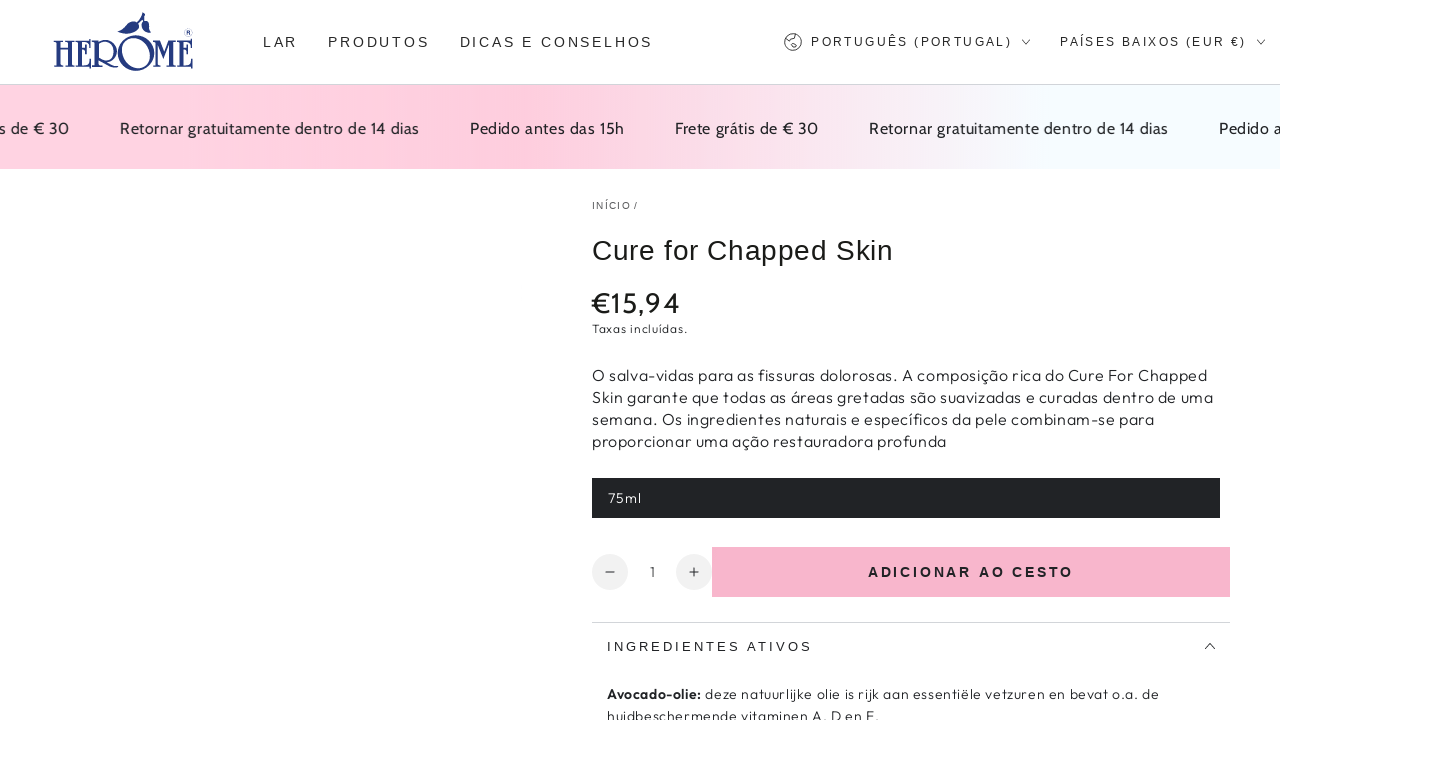

--- FILE ---
content_type: text/html; charset=utf-8
request_url: https://herome.com/pt/products/cura-para-a-pele-gretada
body_size: 90320
content:
<!doctype html>
<html class="no-js" lang="pt-PT">
  <head>

    <script async crossorigin fetchpriority="high" src="/cdn/shopifycloud/importmap-polyfill/es-modules-shim.2.4.0.js"></script>
<script type="text/javascript">
  (function() {
      'use strict';
      
      // Generate UUID v4
      function mkTagging_generateUUID() {
          if (typeof crypto !== 'undefined' && crypto.getRandomValues) {
              return ([1e7]+-1e3+-4e3+-8e3+-1e11).replace(/[018]/g, function(c) {
                  return (c ^ crypto.getRandomValues(new Uint8Array(1))[0] & 15 >> c / 4).toString(16);
              });
          } else {
              return 'xxxxxxxx-xxxx-4xxx-yxxx-xxxxxxxxxxxx'.replace(/[xy]/g, function(c) {
                  var r = Math.random() * 16 | 0;
                  var v = c === 'x' ? r : (r & 0x3 | 0x8);
                  return v.toString(16);
              });
          }
      }
      
      // Get cookie value by name
      function mkTagging_getCookie(name) {
          var nameEQ = name + "=";
          var ca = document.cookie.split(';');
          for (var i = 0; i < ca.length; i++) {
              var c = ca[i];
              while (c.charAt(0) === ' ') c = c.substring(1, c.length);
              if (c.indexOf(nameEQ) === 0) return c.substring(nameEQ.length, c.length);
          }
          return null;
      }
      
      // Set cookie with expiration
      function mkTagging_setCookie(name, value, days) {
          var expires = "";
          if (days) {
              var date = new Date();
              date.setTime(date.getTime() + (days * 24 * 60 * 60 * 1000));
              expires = "; expires=" + date.toUTCString();
          }
          document.cookie = name + "=" + value + expires + "; path=/; SameSite=Lax";
      }
      
      // Safe localStorage wrapper
      function mkTagging_getLocalStorage(key) {
          try {
              if (typeof Storage !== 'undefined' && window.localStorage) {
                  return localStorage.getItem(key);
              }
          } catch (e) {
              console.log('localStorage not available:', e);
          }
          return null;
      }
      
      function mkTagging_setLocalStorage(key, value) {
          try {
              if (typeof Storage !== 'undefined' && window.localStorage) {
                  localStorage.setItem(key, value);
                  return true;
              }
          } catch (e) {
              console.log('localStorage not available:', e);
          }
          return false;
      }
      
      // Main initialization function
      function mkTagging_initVisitorId() {
          var cookieName = '_taggingmk';
          var storageKey = '_taggingmk_backup';
          var visitorId = null;
          
          // 1. Check if cookie exists
          visitorId = mkTagging_getCookie(cookieName);
          
          // 2. If no cookie, check localStorage backup
          if (!visitorId) {
              visitorId = mkTagging_getLocalStorage(storageKey);
              
              // If found in localStorage but not in cookie, restore the cookie
              if (visitorId) {
                  mkTagging_setCookie(cookieName, visitorId, 365);
                  console.log('MK Tagging: Visitor ID restored from localStorage');
              }
          }
          
          // 3. If still no ID, generate a new one
          if (!visitorId) {
              visitorId = mkTagging_generateUUID();
              mkTagging_setCookie(cookieName, visitorId, 365);
              console.log('MK Tagging: New visitor ID generated');
          }
          
          // 4. Always sync to localStorage as backup
          if (mkTagging_setLocalStorage(storageKey, visitorId)) {
              console.log('MK Tagging: Visitor ID backed up to localStorage');
          }
          
          return visitorId;
      }
      
      // Run on DOM ready or immediately if already loaded
      if (document.readyState === 'loading') {
          document.addEventListener('DOMContentLoaded', mkTagging_initVisitorId);
      } else {
          mkTagging_initVisitorId();
      }
      
      // Create a namespaced object for any exposed functionality
      window.mkTagging = window.mkTagging || {};
      window.mkTagging.getVisitorId = function() {
          return mkTagging_getCookie('_taggingmk') || mkTagging_getLocalStorage('_taggingmk_backup');
      };
      
  })();
  </script>
 

    <meta charset="utf-8">
    <meta http-equiv="X-UA-Compatible" content="IE=edge">
    <meta name="viewport" content="width=device-width,initial-scale=1">
    <meta name="theme-color" content=""><link rel="preconnect" href="https://cdn.shopify.com" crossorigin><link rel="icon" type="image/png" href="//herome.com/cdn/shop/files/herome-favicon.png?crop=center&height=32&v=1708031560&width=32"><link rel="preconnect" href="https://fonts.shopifycdn.com" crossorigin>

<meta property="og:site_name" content="Herome Cosmetics">
<meta property="og:url" content="https://herome.com/pt/products/cura-para-a-pele-gretada">
<meta property="og:title" content="Cure for Chapped Skin">
<meta property="og:type" content="product">
<meta property="og:description" content="O salva-vidas para as fissuras dolorosas. A composição rica do Cure For Chapped Skin garante que todas as áreas gretadas são suavizadas e curadas dentro de uma semana. Os ingredientes naturais e específicos da pele combinam-se para proporcionar uma ação restauradora profunda"><meta property="og:image" content="http://herome.com/cdn/shop/files/CURE-FOR-CHAPPED-SKIN-1.png?v=1707907657">
  <meta property="og:image:secure_url" content="https://herome.com/cdn/shop/files/CURE-FOR-CHAPPED-SKIN-1.png?v=1707907657">
  <meta property="og:image:width" content="2048">
  <meta property="og:image:height" content="2048"><meta property="og:price:amount" content="15,94">
  <meta property="og:price:currency" content="EUR"><meta name="twitter:card" content="summary_large_image">
<meta name="twitter:title" content="Cure for Chapped Skin">
<meta name="twitter:description" content="O salva-vidas para as fissuras dolorosas. A composição rica do Cure For Chapped Skin garante que todas as áreas gretadas são suavizadas e curadas dentro de uma semana. Os ingredientes naturais e específicos da pele combinam-se para proporcionar uma ação restauradora profunda">


    <script type="importmap">
      {
        "imports": {
          "mdl-scrollsnap": "//herome.com/cdn/shop/t/4/assets/scrollsnap.js?v=170600829773392310311747230097"
        }
      }
    </script>

    <script src="//herome.com/cdn/shop/t/4/assets/vendor-v4.js" defer="defer"></script>
    <script src="//herome.com/cdn/shop/t/4/assets/pubsub.js?v=64530984355039965911747230097" defer="defer"></script>
    <script src="//herome.com/cdn/shop/t/4/assets/global.js?v=181905490057203266951747230097" defer="defer"></script>
    <script src="//herome.com/cdn/shop/t/4/assets/modules-basis.js?v=7117348240208911571747230097" defer="defer"></script>

    <script>window.performance && window.performance.mark && window.performance.mark('shopify.content_for_header.start');</script><meta name="google-site-verification" content="DB50lNidC40Uq6uNj9GM6rVMcHEId49jrQlX7iRR_Tc">
<meta name="facebook-domain-verification" content="yl0hop0yt5vvkvwdbah1amrjqbisno">
<meta id="shopify-digital-wallet" name="shopify-digital-wallet" content="/68110516477/digital_wallets/dialog">
<meta name="shopify-checkout-api-token" content="0deb0b5751bfdb06b517cca09bcf593a">
<meta id="in-context-paypal-metadata" data-shop-id="68110516477" data-venmo-supported="false" data-environment="production" data-locale="en_US" data-paypal-v4="true" data-currency="EUR">
<link rel="alternate" hreflang="x-default" href="https://herome.com/products/cure-for-chapped-skin">
<link rel="alternate" hreflang="nl" href="https://herome.com/products/cure-for-chapped-skin">
<link rel="alternate" hreflang="da" href="https://herome.com/da/products/kur-for-sprukken-hud">
<link rel="alternate" hreflang="fr" href="https://herome.com/fr/products/remede-pour-la-peau-abimee">
<link rel="alternate" hreflang="de" href="https://herome.com/de/products/heilung-fur-schlaffe-haut">
<link rel="alternate" hreflang="it" href="https://herome.com/it/products/cura-per-la-pelle-screpolata">
<link rel="alternate" hreflang="es" href="https://herome.com/es/products/cura-para-la-piel-agrietada">
<link rel="alternate" hreflang="en" href="https://herome.com/en/products/cure-for-chapped-skin">
<link rel="alternate" hreflang="pl" href="https://herome.com/pl/products/lekarstwo-na-zrogowaciala-skore">
<link rel="alternate" hreflang="pt" href="https://herome.com/pt/products/cura-para-a-pele-gretada">
<link rel="alternate" hreflang="sv" href="https://herome.com/sv/products/botemedel-mot-sprucken-hud">
<link rel="alternate" hreflang="ar" href="https://herome.com/ar/products/cure-for-chapped-skin">
<link rel="alternate" type="application/json+oembed" href="https://herome.com/pt/products/cura-para-a-pele-gretada.oembed">
<script async="async" src="/checkouts/internal/preloads.js?locale=pt-NL"></script>
<script id="shopify-features" type="application/json">{"accessToken":"0deb0b5751bfdb06b517cca09bcf593a","betas":["rich-media-storefront-analytics"],"domain":"herome.com","predictiveSearch":true,"shopId":68110516477,"locale":"pt-pt"}</script>
<script>var Shopify = Shopify || {};
Shopify.shop = "herome-cosmetics.myshopify.com";
Shopify.locale = "pt-PT";
Shopify.currency = {"active":"EUR","rate":"1.0"};
Shopify.country = "NL";
Shopify.theme = {"name":"Updated copy of Be Yours","id":181329527168,"schema_name":"Be Yours","schema_version":"8.3.0","theme_store_id":1399,"role":"main"};
Shopify.theme.handle = "null";
Shopify.theme.style = {"id":null,"handle":null};
Shopify.cdnHost = "herome.com/cdn";
Shopify.routes = Shopify.routes || {};
Shopify.routes.root = "/pt/";</script>
<script type="module">!function(o){(o.Shopify=o.Shopify||{}).modules=!0}(window);</script>
<script>!function(o){function n(){var o=[];function n(){o.push(Array.prototype.slice.apply(arguments))}return n.q=o,n}var t=o.Shopify=o.Shopify||{};t.loadFeatures=n(),t.autoloadFeatures=n()}(window);</script>
<script id="shop-js-analytics" type="application/json">{"pageType":"product"}</script>
<script defer="defer" async type="module" src="//herome.com/cdn/shopifycloud/shop-js/modules/v2/client.init-shop-cart-sync_BQuDLUGT.pt-PT.esm.js"></script>
<script defer="defer" async type="module" src="//herome.com/cdn/shopifycloud/shop-js/modules/v2/chunk.common_XemvIlbK.esm.js"></script>
<script type="module">
  await import("//herome.com/cdn/shopifycloud/shop-js/modules/v2/client.init-shop-cart-sync_BQuDLUGT.pt-PT.esm.js");
await import("//herome.com/cdn/shopifycloud/shop-js/modules/v2/chunk.common_XemvIlbK.esm.js");

  window.Shopify.SignInWithShop?.initShopCartSync?.({"fedCMEnabled":true,"windoidEnabled":true});

</script>
<script>(function() {
  var isLoaded = false;
  function asyncLoad() {
    if (isLoaded) return;
    isLoaded = true;
    var urls = ["https:\/\/api.fastbundle.co\/scripts\/src.js?shop=herome-cosmetics.myshopify.com","https:\/\/api.fastbundle.co\/scripts\/script_tag.js?shop=herome-cosmetics.myshopify.com","https:\/\/cdn.nfcube.com\/instafeed-62d53fe7858bd49db0aa25fa0211b6af.js?shop=herome-cosmetics.myshopify.com","https:\/\/cdn.shopify.com\/s\/files\/1\/0681\/1051\/6477\/t\/4\/assets\/yoast-active-script.js?v=0\u0026shop=herome-cosmetics.myshopify.com","https:\/\/script.pop-convert.com\/new-micro\/production.pc.min.js?unique_id=herome-cosmetics.myshopify.com\u0026shop=herome-cosmetics.myshopify.com","https:\/\/cdn.s3.pop-convert.com\/pcjs.production.min.js?unique_id=herome-cosmetics.myshopify.com\u0026shop=herome-cosmetics.myshopify.com"];
    for (var i = 0; i < urls.length; i++) {
      var s = document.createElement('script');
      s.type = 'text/javascript';
      s.async = true;
      s.src = urls[i];
      var x = document.getElementsByTagName('script')[0];
      x.parentNode.insertBefore(s, x);
    }
  };
  if(window.attachEvent) {
    window.attachEvent('onload', asyncLoad);
  } else {
    window.addEventListener('load', asyncLoad, false);
  }
})();</script>
<script id="__st">var __st={"a":68110516477,"offset":3600,"reqid":"a62e09d1-678e-4d3e-93aa-48d0305b9f2b-1769026569","pageurl":"herome.com\/pt\/products\/cura-para-a-pele-gretada","u":"c909327579b1","p":"product","rtyp":"product","rid":8280316543229};</script>
<script>window.ShopifyPaypalV4VisibilityTracking = true;</script>
<script id="captcha-bootstrap">!function(){'use strict';const t='contact',e='account',n='new_comment',o=[[t,t],['blogs',n],['comments',n],[t,'customer']],c=[[e,'customer_login'],[e,'guest_login'],[e,'recover_customer_password'],[e,'create_customer']],r=t=>t.map((([t,e])=>`form[action*='/${t}']:not([data-nocaptcha='true']) input[name='form_type'][value='${e}']`)).join(','),a=t=>()=>t?[...document.querySelectorAll(t)].map((t=>t.form)):[];function s(){const t=[...o],e=r(t);return a(e)}const i='password',u='form_key',d=['recaptcha-v3-token','g-recaptcha-response','h-captcha-response',i],f=()=>{try{return window.sessionStorage}catch{return}},m='__shopify_v',_=t=>t.elements[u];function p(t,e,n=!1){try{const o=window.sessionStorage,c=JSON.parse(o.getItem(e)),{data:r}=function(t){const{data:e,action:n}=t;return t[m]||n?{data:e,action:n}:{data:t,action:n}}(c);for(const[e,n]of Object.entries(r))t.elements[e]&&(t.elements[e].value=n);n&&o.removeItem(e)}catch(o){console.error('form repopulation failed',{error:o})}}const l='form_type',E='cptcha';function T(t){t.dataset[E]=!0}const w=window,h=w.document,L='Shopify',v='ce_forms',y='captcha';let A=!1;((t,e)=>{const n=(g='f06e6c50-85a8-45c8-87d0-21a2b65856fe',I='https://cdn.shopify.com/shopifycloud/storefront-forms-hcaptcha/ce_storefront_forms_captcha_hcaptcha.v1.5.2.iife.js',D={infoText:'Protegido por hCaptcha',privacyText:'Privacidade',termsText:'Termos'},(t,e,n)=>{const o=w[L][v],c=o.bindForm;if(c)return c(t,g,e,D).then(n);var r;o.q.push([[t,g,e,D],n]),r=I,A||(h.body.append(Object.assign(h.createElement('script'),{id:'captcha-provider',async:!0,src:r})),A=!0)});var g,I,D;w[L]=w[L]||{},w[L][v]=w[L][v]||{},w[L][v].q=[],w[L][y]=w[L][y]||{},w[L][y].protect=function(t,e){n(t,void 0,e),T(t)},Object.freeze(w[L][y]),function(t,e,n,w,h,L){const[v,y,A,g]=function(t,e,n){const i=e?o:[],u=t?c:[],d=[...i,...u],f=r(d),m=r(i),_=r(d.filter((([t,e])=>n.includes(e))));return[a(f),a(m),a(_),s()]}(w,h,L),I=t=>{const e=t.target;return e instanceof HTMLFormElement?e:e&&e.form},D=t=>v().includes(t);t.addEventListener('submit',(t=>{const e=I(t);if(!e)return;const n=D(e)&&!e.dataset.hcaptchaBound&&!e.dataset.recaptchaBound,o=_(e),c=g().includes(e)&&(!o||!o.value);(n||c)&&t.preventDefault(),c&&!n&&(function(t){try{if(!f())return;!function(t){const e=f();if(!e)return;const n=_(t);if(!n)return;const o=n.value;o&&e.removeItem(o)}(t);const e=Array.from(Array(32),(()=>Math.random().toString(36)[2])).join('');!function(t,e){_(t)||t.append(Object.assign(document.createElement('input'),{type:'hidden',name:u})),t.elements[u].value=e}(t,e),function(t,e){const n=f();if(!n)return;const o=[...t.querySelectorAll(`input[type='${i}']`)].map((({name:t})=>t)),c=[...d,...o],r={};for(const[a,s]of new FormData(t).entries())c.includes(a)||(r[a]=s);n.setItem(e,JSON.stringify({[m]:1,action:t.action,data:r}))}(t,e)}catch(e){console.error('failed to persist form',e)}}(e),e.submit())}));const S=(t,e)=>{t&&!t.dataset[E]&&(n(t,e.some((e=>e===t))),T(t))};for(const o of['focusin','change'])t.addEventListener(o,(t=>{const e=I(t);D(e)&&S(e,y())}));const B=e.get('form_key'),M=e.get(l),P=B&&M;t.addEventListener('DOMContentLoaded',(()=>{const t=y();if(P)for(const e of t)e.elements[l].value===M&&p(e,B);[...new Set([...A(),...v().filter((t=>'true'===t.dataset.shopifyCaptcha))])].forEach((e=>S(e,t)))}))}(h,new URLSearchParams(w.location.search),n,t,e,['guest_login'])})(!0,!0)}();</script>
<script integrity="sha256-4kQ18oKyAcykRKYeNunJcIwy7WH5gtpwJnB7kiuLZ1E=" data-source-attribution="shopify.loadfeatures" defer="defer" src="//herome.com/cdn/shopifycloud/storefront/assets/storefront/load_feature-a0a9edcb.js" crossorigin="anonymous"></script>
<script data-source-attribution="shopify.dynamic_checkout.dynamic.init">var Shopify=Shopify||{};Shopify.PaymentButton=Shopify.PaymentButton||{isStorefrontPortableWallets:!0,init:function(){window.Shopify.PaymentButton.init=function(){};var t=document.createElement("script");t.src="https://herome.com/cdn/shopifycloud/portable-wallets/latest/portable-wallets.pt-pt.js",t.type="module",document.head.appendChild(t)}};
</script>
<script data-source-attribution="shopify.dynamic_checkout.buyer_consent">
  function portableWalletsHideBuyerConsent(e){var t=document.getElementById("shopify-buyer-consent"),n=document.getElementById("shopify-subscription-policy-button");t&&n&&(t.classList.add("hidden"),t.setAttribute("aria-hidden","true"),n.removeEventListener("click",e))}function portableWalletsShowBuyerConsent(e){var t=document.getElementById("shopify-buyer-consent"),n=document.getElementById("shopify-subscription-policy-button");t&&n&&(t.classList.remove("hidden"),t.removeAttribute("aria-hidden"),n.addEventListener("click",e))}window.Shopify?.PaymentButton&&(window.Shopify.PaymentButton.hideBuyerConsent=portableWalletsHideBuyerConsent,window.Shopify.PaymentButton.showBuyerConsent=portableWalletsShowBuyerConsent);
</script>
<script data-source-attribution="shopify.dynamic_checkout.cart.bootstrap">document.addEventListener("DOMContentLoaded",(function(){function t(){return document.querySelector("shopify-accelerated-checkout-cart, shopify-accelerated-checkout")}if(t())Shopify.PaymentButton.init();else{new MutationObserver((function(e,n){t()&&(Shopify.PaymentButton.init(),n.disconnect())})).observe(document.body,{childList:!0,subtree:!0})}}));
</script>
<link id="shopify-accelerated-checkout-styles" rel="stylesheet" media="screen" href="https://herome.com/cdn/shopifycloud/portable-wallets/latest/accelerated-checkout-backwards-compat.css" crossorigin="anonymous">
<style id="shopify-accelerated-checkout-cart">
        #shopify-buyer-consent {
  margin-top: 1em;
  display: inline-block;
  width: 100%;
}

#shopify-buyer-consent.hidden {
  display: none;
}

#shopify-subscription-policy-button {
  background: none;
  border: none;
  padding: 0;
  text-decoration: underline;
  font-size: inherit;
  cursor: pointer;
}

#shopify-subscription-policy-button::before {
  box-shadow: none;
}

      </style>
<script id="sections-script" data-sections="header" defer="defer" src="//herome.com/cdn/shop/t/4/compiled_assets/scripts.js?v=7597"></script>
<script>window.performance && window.performance.mark && window.performance.mark('shopify.content_for_header.end');</script><style data-shopify>@font-face {
  font-family: Outfit;
  font-weight: 300;
  font-style: normal;
  font-display: swap;
  src: url("//herome.com/cdn/fonts/outfit/outfit_n3.8c97ae4c4fac7c2ea467a6dc784857f4de7e0e37.woff2") format("woff2"),
       url("//herome.com/cdn/fonts/outfit/outfit_n3.b50a189ccde91f9bceee88f207c18c09f0b62a7b.woff") format("woff");
}

  @font-face {
  font-family: Outfit;
  font-weight: 600;
  font-style: normal;
  font-display: swap;
  src: url("//herome.com/cdn/fonts/outfit/outfit_n6.dfcbaa80187851df2e8384061616a8eaa1702fdc.woff2") format("woff2"),
       url("//herome.com/cdn/fonts/outfit/outfit_n6.88384e9fc3e36038624caccb938f24ea8008a91d.woff") format("woff");
}

  
  
  @font-face {
  font-family: Cabin;
  font-weight: 400;
  font-style: normal;
  font-display: swap;
  src: url("//herome.com/cdn/fonts/cabin/cabin_n4.cefc6494a78f87584a6f312fea532919154f66fe.woff2") format("woff2"),
       url("//herome.com/cdn/fonts/cabin/cabin_n4.8c16611b00f59d27f4b27ce4328dfe514ce77517.woff") format("woff");
}

  @font-face {
  font-family: Cabin;
  font-weight: 600;
  font-style: normal;
  font-display: swap;
  src: url("//herome.com/cdn/fonts/cabin/cabin_n6.c6b1e64927bbec1c65aab7077888fb033480c4f7.woff2") format("woff2"),
       url("//herome.com/cdn/fonts/cabin/cabin_n6.6c2e65d54c893ad9f1390da3b810b8e6cf976a4f.woff") format("woff");
}


  :root {
    --font-body-family: Outfit, sans-serif;
    --font-body-style: normal;
    --font-body-weight: 300;

    --font-heading-family: Cabin, sans-serif;
    --font-heading-style: normal;
    --font-heading-weight: 400;

    --font-body-scale: 1.0;
    --font-heading-scale: 1.0;

    --font-navigation-family: var(--font-heading-family);
    --font-navigation-size: 14px;
    --font-navigation-weight: var(--font-heading-weight);
    --font-button-family: var(--font-body-family);
    --font-button-size: 14px;
    --font-button-baseline: 0rem;
    --font-price-family: var(--font-heading-family);
    --font-price-scale: var(--font-heading-scale);

    --color-base-text: 33, 35, 38;
    --color-base-background: 255, 255, 255;
    --color-base-solid-button-labels: 33, 35, 38;
    --color-base-outline-button-labels: 0, 33, 71;
    --color-base-accent: 248, 182, 204;
    --color-base-heading: 26, 27, 24;
    --color-base-border: 210, 213, 217;
    --color-placeholder: 255, 255, 255;
    --color-overlay: 33, 35, 38;
    --color-keyboard-focus: 135, 173, 245;
    --color-shadow: 168, 232, 226;
    --shadow-opacity: 1;

    --color-background-dark: 235, 235, 235;
    --color-price: #1a1b18;
    --color-sale-price: #2dbbaa;
    --color-sale-badge-background: #2dbbaa;
    --color-reviews: #ffb503;
    --color-critical: #d72c0d;
    --color-success: #008060;
    --color-highlight: 255, 181, 3;

    --payment-terms-background-color: #ffffff;
    --page-width: 160rem;
    --page-width-margin: 0rem;

    --card-color-scheme: var(--color-placeholder);
    --card-text-alignment: left;
    --card-flex-alignment: flex-left;
    --card-image-padding: 0px;
    --card-border-width: 0px;
    --card-radius: 0px;
    --card-shadow-horizontal-offset: 0px;
    --card-shadow-vertical-offset: 0px;
    
    --button-radius: 0px;
    --button-border-width: 1px;
    --button-shadow-horizontal-offset: 0px;
    --button-shadow-vertical-offset: 0px;

    --spacing-sections-desktop: 0px;
    --spacing-sections-mobile: 0px;

    --gradient-free-ship-progress: linear-gradient(325deg,#F9423A 0,#F1E04D 100%);
    --gradient-free-ship-complete: linear-gradient(325deg, #049cff 0, #35ee7a 100%);

    --plabel-price-tag-color: #000000;
    --plabel-price-tag-background: #d1d5db;
    --plabel-price-tag-height: 2.5rem;

    --swatch-outline-color: #f4f6f8;
  }

  *,
  *::before,
  *::after {
    box-sizing: inherit;
  }

  html {
    box-sizing: border-box;
    font-size: calc(var(--font-body-scale) * 62.5%);
    height: 100%;
  }

  body {
    min-height: 100%;
    margin: 0;
    font-size: 1.5rem;
    letter-spacing: 0.06rem;
    line-height: calc(1 + 0.8 / var(--font-body-scale));
    font-family: var(--font-body-family);
    font-style: var(--font-body-style);
    font-weight: var(--font-body-weight);
  }

  @media screen and (min-width: 750px) {
    body {
      font-size: 1.6rem;
    }
  }</style><link href="//herome.com/cdn/shop/t/4/assets/base.css?v=94687778873411575841747230096" rel="stylesheet" type="text/css" media="all" /><link rel="stylesheet" href="//herome.com/cdn/shop/t/4/assets/apps.css?v=58555770612562691921747230096" media="print" fetchpriority="low" onload="this.media='all'"><link rel="preload" as="font" href="//herome.com/cdn/fonts/outfit/outfit_n3.8c97ae4c4fac7c2ea467a6dc784857f4de7e0e37.woff2" type="font/woff2" crossorigin><link rel="preload" as="font" href="//herome.com/cdn/fonts/cabin/cabin_n4.cefc6494a78f87584a6f312fea532919154f66fe.woff2" type="font/woff2" crossorigin><link rel="stylesheet" href="//herome.com/cdn/shop/t/4/assets/component-predictive-search.css?v=94320327991181004901747230096" media="print" onload="this.media='all'"><link rel="stylesheet" href="//herome.com/cdn/shop/t/4/assets/component-quick-view.css?v=161742497119562552051747230096" media="print" onload="this.media='all'"><link rel="stylesheet" href="//herome.com/cdn/shop/t/4/assets/component-color-swatches.css?v=147375175252346861151747230096" media="print" onload="this.media='all'"><script>
  document.documentElement.classList.replace('no-js', 'js');

  window.theme = window.theme || {};

  theme.routes = {
    root_url: '/pt',
    cart_url: '/pt/cart',
    cart_add_url: '/pt/cart/add',
    cart_change_url: '/pt/cart/change',
    cart_update_url: '/pt/cart/update',
    search_url: '/pt/search',
    predictive_search_url: '/pt/search/suggest'
  };

  theme.cartStrings = {
    error: `Ocorreu um problema com as suas compras. Tenta de novo.`,
    quantityError: `[quantity]`
  };

  theme.variantStrings = {
    addToCart: `Adicionar ao cesto`,
    soldOut: `Vendido`,
    unavailable: `Não disponível`,
    preOrder: `Pedido antecipado`
  };

  theme.accessibilityStrings = {
    imageAvailable: `A imagem [index] agora está disponível na visualização da galeria`,
    shareSuccess: `Ligação copiada para a área de transferência`,
    fillInAllLineItemPropertyRequiredFields: `Por favor, preencha todos os campos obrigatórios`
  }

  theme.dateStrings = {
    d: `D`,
    day: `Adeus`,
    days: `Dias`,
    hour: `Hora`,
    hours: `Hora`,
    minute: `Mínimo`,
    minutes: `Mínimo`,
    second: `Sec`,
    seconds: `Sec`
  };theme.shopSettings = {
    moneyFormat: "€{{amount_with_comma_separator}}",
    isoCode: "EUR",
    cartDrawer: true,
    currencyCode: false,
    giftwrapRate: 'product'
  };

  theme.settings = {
    themeName: 'Be Yours',
    themeVersion: '8.3.0',
    agencyId: ''
  };

  /*! (c) Andrea Giammarchi @webreflection ISC */
  !function(){"use strict";var e=function(e,t){var n=function(e){for(var t=0,n=e.length;t<n;t++)r(e[t])},r=function(e){var t=e.target,n=e.attributeName,r=e.oldValue;t.attributeChangedCallback(n,r,t.getAttribute(n))};return function(o,a){var l=o.constructor.observedAttributes;return l&&e(a).then((function(){new t(n).observe(o,{attributes:!0,attributeOldValue:!0,attributeFilter:l});for(var e=0,a=l.length;e<a;e++)o.hasAttribute(l[e])&&r({target:o,attributeName:l[e],oldValue:null})})),o}};function t(e,t){(null==t||t>e.length)&&(t=e.length);for(var n=0,r=new Array(t);n<t;n++)r[n]=e[n];return r}function n(e,n){var r="undefined"!=typeof Symbol&&e[Symbol.iterator]||e["@@iterator"];if(!r){if(Array.isArray(e)||(r=function(e,n){if(e){if("string"==typeof e)return t(e,n);var r=Object.prototype.toString.call(e).slice(8,-1);return"Object"===r&&e.constructor&&(r=e.constructor.name),"Map"===r||"Set"===r?Array.from(e):"Arguments"===r||/^(?:Ui|I)nt(?:8|16|32)(?:Clamped)?Array$/.test(r)?t(e,n):void 0}}(e))||n&&e&&"number"==typeof e.length){r&&(e=r);var o=0,a=function(){};return{s:a,n:function(){return o>=e.length?{done:!0}:{done:!1,value:e[o++]}},e:function(e){throw e},f:a}}throw new TypeError("Invalid attempt to iterate non-iterable instance.\nIn order to be iterable, non-array objects must have a [Symbol.iterator]() method.")}var l,i=!0,u=!1;return{s:function(){r=r.call(e)},n:function(){var e=r.next();return i=e.done,e},e:function(e){u=!0,l=e},f:function(){try{i||null==r.return||r.return()}finally{if(u)throw l}}}}
  /*! (c) Andrea Giammarchi - ISC */var r=!0,o=!1,a="querySelectorAll",l="querySelectorAll",i=self,u=i.document,c=i.Element,s=i.MutationObserver,f=i.Set,d=i.WeakMap,h=function(e){return l in e},v=[].filter,g=function(e){var t=new d,i=function(n,r){var o;if(r)for(var a,l=function(e){return e.matches||e.webkitMatchesSelector||e.msMatchesSelector}(n),i=0,u=p.length;i<u;i++)l.call(n,a=p[i])&&(t.has(n)||t.set(n,new f),(o=t.get(n)).has(a)||(o.add(a),e.handle(n,r,a)));else t.has(n)&&(o=t.get(n),t.delete(n),o.forEach((function(t){e.handle(n,r,t)})))},g=function(e){for(var t=!(arguments.length>1&&void 0!==arguments[1])||arguments[1],n=0,r=e.length;n<r;n++)i(e[n],t)},p=e.query,y=e.root||u,m=function(e){var t=arguments.length>1&&void 0!==arguments[1]?arguments[1]:document,l=arguments.length>2&&void 0!==arguments[2]?arguments[2]:MutationObserver,i=arguments.length>3&&void 0!==arguments[3]?arguments[3]:["*"],u=function t(o,l,i,u,c,s){var f,d=n(o);try{for(d.s();!(f=d.n()).done;){var h=f.value;(s||a in h)&&(c?i.has(h)||(i.add(h),u.delete(h),e(h,c)):u.has(h)||(u.add(h),i.delete(h),e(h,c)),s||t(h[a](l),l,i,u,c,r))}}catch(e){d.e(e)}finally{d.f()}},c=new l((function(e){if(i.length){var t,a=i.join(","),l=new Set,c=new Set,s=n(e);try{for(s.s();!(t=s.n()).done;){var f=t.value,d=f.addedNodes,h=f.removedNodes;u(h,a,l,c,o,o),u(d,a,l,c,r,o)}}catch(e){s.e(e)}finally{s.f()}}})),s=c.observe;return(c.observe=function(e){return s.call(c,e,{subtree:r,childList:r})})(t),c}(i,y,s,p),b=c.prototype.attachShadow;return b&&(c.prototype.attachShadow=function(e){var t=b.call(this,e);return m.observe(t),t}),p.length&&g(y[l](p)),{drop:function(e){for(var n=0,r=e.length;n<r;n++)t.delete(e[n])},flush:function(){for(var e=m.takeRecords(),t=0,n=e.length;t<n;t++)g(v.call(e[t].removedNodes,h),!1),g(v.call(e[t].addedNodes,h),!0)},observer:m,parse:g}},p=self,y=p.document,m=p.Map,b=p.MutationObserver,w=p.Object,E=p.Set,S=p.WeakMap,A=p.Element,M=p.HTMLElement,O=p.Node,N=p.Error,C=p.TypeError,T=p.Reflect,q=w.defineProperty,I=w.keys,D=w.getOwnPropertyNames,L=w.setPrototypeOf,P=!self.customElements,k=function(e){for(var t=I(e),n=[],r=t.length,o=0;o<r;o++)n[o]=e[t[o]],delete e[t[o]];return function(){for(var o=0;o<r;o++)e[t[o]]=n[o]}};if(P){var x=function(){var e=this.constructor;if(!$.has(e))throw new C("Illegal constructor");var t=$.get(e);if(W)return z(W,t);var n=H.call(y,t);return z(L(n,e.prototype),t)},H=y.createElement,$=new m,_=new m,j=new m,R=new m,V=[],U=g({query:V,handle:function(e,t,n){var r=j.get(n);if(t&&!r.isPrototypeOf(e)){var o=k(e);W=L(e,r);try{new r.constructor}finally{W=null,o()}}var a="".concat(t?"":"dis","connectedCallback");a in r&&e[a]()}}).parse,W=null,F=function(e){if(!_.has(e)){var t,n=new Promise((function(e){t=e}));_.set(e,{$:n,_:t})}return _.get(e).$},z=e(F,b);q(self,"customElements",{configurable:!0,value:{define:function(e,t){if(R.has(e))throw new N('the name "'.concat(e,'" has already been used with this registry'));$.set(t,e),j.set(e,t.prototype),R.set(e,t),V.push(e),F(e).then((function(){U(y.querySelectorAll(e))})),_.get(e)._(t)},get:function(e){return R.get(e)},whenDefined:F}}),q(x.prototype=M.prototype,"constructor",{value:x}),q(self,"HTMLElement",{configurable:!0,value:x}),q(y,"createElement",{configurable:!0,value:function(e,t){var n=t&&t.is,r=n?R.get(n):R.get(e);return r?new r:H.call(y,e)}}),"isConnected"in O.prototype||q(O.prototype,"isConnected",{configurable:!0,get:function(){return!(this.ownerDocument.compareDocumentPosition(this)&this.DOCUMENT_POSITION_DISCONNECTED)}})}else if(P=!self.customElements.get("extends-li"))try{var B=function e(){return self.Reflect.construct(HTMLLIElement,[],e)};B.prototype=HTMLLIElement.prototype;var G="extends-li";self.customElements.define("extends-li",B,{extends:"li"}),P=y.createElement("li",{is:G}).outerHTML.indexOf(G)<0;var J=self.customElements,K=J.get,Q=J.whenDefined;q(self.customElements,"whenDefined",{configurable:!0,value:function(e){var t=this;return Q.call(this,e).then((function(n){return n||K.call(t,e)}))}})}catch(e){}if(P){var X=function(e){var t=ae.get(e);ve(t.querySelectorAll(this),e.isConnected)},Y=self.customElements,Z=y.createElement,ee=Y.define,te=Y.get,ne=Y.upgrade,re=T||{construct:function(e){return e.call(this)}},oe=re.construct,ae=new S,le=new E,ie=new m,ue=new m,ce=new m,se=new m,fe=[],de=[],he=function(e){return se.get(e)||te.call(Y,e)},ve=g({query:de,handle:function(e,t,n){var r=ce.get(n);if(t&&!r.isPrototypeOf(e)){var o=k(e);be=L(e,r);try{new r.constructor}finally{be=null,o()}}var a="".concat(t?"":"dis","connectedCallback");a in r&&e[a]()}}).parse,ge=g({query:fe,handle:function(e,t){ae.has(e)&&(t?le.add(e):le.delete(e),de.length&&X.call(de,e))}}).parse,pe=A.prototype.attachShadow;pe&&(A.prototype.attachShadow=function(e){var t=pe.call(this,e);return ae.set(this,t),t});var ye=function(e){if(!ue.has(e)){var t,n=new Promise((function(e){t=e}));ue.set(e,{$:n,_:t})}return ue.get(e).$},me=e(ye,b),be=null;D(self).filter((function(e){return/^HTML.*Element$/.test(e)})).forEach((function(e){var t=self[e];function n(){var e=this.constructor;if(!ie.has(e))throw new C("Illegal constructor");var n=ie.get(e),r=n.is,o=n.tag;if(r){if(be)return me(be,r);var a=Z.call(y,o);return a.setAttribute("is",r),me(L(a,e.prototype),r)}return oe.call(this,t,[],e)}q(n.prototype=t.prototype,"constructor",{value:n}),q(self,e,{value:n})})),q(y,"createElement",{configurable:!0,value:function(e,t){var n=t&&t.is;if(n){var r=se.get(n);if(r&&ie.get(r).tag===e)return new r}var o=Z.call(y,e);return n&&o.setAttribute("is",n),o}}),q(Y,"get",{configurable:!0,value:he}),q(Y,"whenDefined",{configurable:!0,value:ye}),q(Y,"upgrade",{configurable:!0,value:function(e){var t=e.getAttribute("is");if(t){var n=se.get(t);if(n)return void me(L(e,n.prototype),t)}ne.call(Y,e)}}),q(Y,"define",{configurable:!0,value:function(e,t,n){if(he(e))throw new N("'".concat(e,"' has already been defined as a custom element"));var r,o=n&&n.extends;ie.set(t,o?{is:e,tag:o}:{is:"",tag:e}),o?(r="".concat(o,'[is="').concat(e,'"]'),ce.set(r,t.prototype),se.set(e,t),de.push(r)):(ee.apply(Y,arguments),fe.push(r=e)),ye(e).then((function(){o?(ve(y.querySelectorAll(r)),le.forEach(X,[r])):ge(y.querySelectorAll(r))})),ue.get(e)._(t)}})}}();
</script>
<!-- BEGIN app block: shopify://apps/fbp-fast-bundle/blocks/fast_bundle/9e87fbe2-9041-4c23-acf5-322413994cef -->
  <!-- BEGIN app snippet: fast_bundle -->




<script>
    if (Math.random() < 0.05) {
      window.FastBundleRenderTimestamp = Date.now();
    }
    const newBaseUrl = 'https://sdk.fastbundle.co'
    const apiURL = 'https://api.fastbundle.co'
    const rbrAppUrl = `${newBaseUrl}/{version}/main.min.js`
    const rbrVendorUrl = `${newBaseUrl}/{version}/vendor.js`
    const rbrCartUrl = `${apiURL}/scripts/cart.js`
    const rbrStyleUrl = `${newBaseUrl}/{version}/main.min.css`

    const legacyRbrAppUrl = `${apiURL}/react-src/static/js/main.min.js`
    const legacyRbrStyleUrl = `${apiURL}/react-src/static/css/main.min.css`

    const previousScriptLoaded = Boolean(document.querySelectorAll(`script[src*="${newBaseUrl}"]`).length)
    const previousLegacyScriptLoaded = Boolean(document.querySelectorAll(`script[src*="${legacyRbrAppUrl}"]`).length)

    if (!(previousScriptLoaded || previousLegacyScriptLoaded)) {
        const FastBundleConf = {"enable_bap_modal":false,"frontend_version":"1.22.09","storefront_record_submitted":true,"use_shopify_prices":false,"currencies":[{"id":1576837390,"code":"EUR","conversion_fee":1.0,"roundup_number":0.95,"rounding_enabled":true}],"is_active":true,"override_product_page_forms":false,"allow_funnel":false,"translations":[{"id":2736555,"key":"add","value":"Voeg toe","locale_code":"nl","model":"shop","object_id":65452},{"id":2736556,"key":"add_all_products_to_cart","value":"Voeg alle producten toe aan winkelwagen","locale_code":"nl","model":"shop","object_id":65452},{"id":2736557,"key":"add_bundle","value":"Voeg Bundle toe","locale_code":"nl","model":"shop","object_id":65452},{"id":2736560,"key":"added","value":"Toegevoegd","locale_code":"nl","model":"shop","object_id":65452},{"id":2736561,"key":"added_","value":"Toegevoegd","locale_code":"nl","model":"shop","object_id":65452},{"id":2736562,"key":"added_items","value":"Toegevoegde items","locale_code":"nl","model":"shop","object_id":65452},{"id":2736563,"key":"added_product_issue","value":"Er is een probleem met de toegevoegde producten","locale_code":"nl","model":"shop","object_id":65452},{"id":2736564,"key":"added_to_product_list","value":"Toegevoegd aan de productlijst","locale_code":"nl","model":"shop","object_id":65452},{"id":2736558,"key":"add_items","value":"Voeg alstublieft items toe","locale_code":"nl","model":"shop","object_id":65452},{"id":2736559,"key":"add_to_cart","value":"Toevoegen aan winkelwagen","locale_code":"nl","model":"shop","object_id":65452},{"id":2736565,"key":"all_included_products_are_sold_out","value":"Alle inbegrepen producten zijn uitverkocht","locale_code":"nl","model":"shop","object_id":65452},{"id":2736566,"key":"apply_discount","value":"Korting wordt toegepast bij het afrekenen","locale_code":"nl","model":"shop","object_id":65452},{"id":2736570,"key":"badge_price_description","value":"Bespaar {discount}!","locale_code":"nl","model":"shop","object_id":65452},{"id":2736686,"key":"bap_disabled","value":"Voltooi de bundel","locale_code":"nl","model":"shop","object_id":65452},{"id":2736568,"key":"bap_modal_sub_title_without_variant","value":"Bekijk de onderstaande vakken en klik op de knop om de winkelwagen te corrigeren.","locale_code":"nl","model":"shop","object_id":65452},{"id":2736567,"key":"bap_modal_sub_title_with_variant","value":"Bekijk de onderstaande vakjes, selecteer de juiste variant voor elk inbegrepen product en klik op de knop om de winkelwagen te corrigeren.","locale_code":"nl","model":"shop","object_id":65452},{"id":2736569,"key":"bap_modal_title","value":"{product_name} is een bundelproduct dat {num_of_products} producten bevat. Dit product zal worden vervangen door de bijbehorende producten.","locale_code":"nl","model":"shop","object_id":65452},{"id":2736571,"key":"builder_added_count","value":"{num_added} / {num_must_add} toegevoegd","locale_code":"nl","model":"shop","object_id":65452},{"id":2736572,"key":"builder_count_error","value":"U moet {quantity} andere items toevoegen uit de bovenstaande collecties.","locale_code":"nl","model":"shop","object_id":65452},{"id":2736573,"key":"bundle_not_available","value":"De bundel is niet meer beschikbaar","locale_code":"nl","model":"shop","object_id":65452},{"id":2736574,"key":"bundle_title","value":"Bundeltitel","locale_code":"nl","model":"shop","object_id":65452},{"id":2736575,"key":"buy","value":"Koop","locale_code":"nl","model":"shop","object_id":65452},{"id":2736576,"key":"buy_all","value":"Koop alles","locale_code":"nl","model":"shop","object_id":65452},{"id":2736577,"key":"buy_from_collections","value":"Koop uit deze collecties","locale_code":"nl","model":"shop","object_id":65452},{"id":2736578,"key":"buy_item","value":"Koop {quantity} artikelen","locale_code":"nl","model":"shop","object_id":65452},{"id":2736579,"key":"bxgy_btn_title","value":"Voeg toe aan winkelwagen","locale_code":"nl","model":"shop","object_id":65452},{"id":2736580,"key":"cancel","value":"Annuleren","locale_code":"nl","model":"shop","object_id":65452},{"id":2736581,"key":"choose_items_to_buy","value":"Kies artikelen om samen te kopen.","locale_code":"nl","model":"shop","object_id":65452},{"id":2736582,"key":"collection","value":"collectie","locale_code":"nl","model":"shop","object_id":65452},{"id":2736583,"key":"collection_btn_title","value":"Geselecteerde toevoegen aan winkelwagen","locale_code":"nl","model":"shop","object_id":65452},{"id":2736584,"key":"collection_item","value":"Voeg {quantity} artikelen toe uit {collection}","locale_code":"nl","model":"shop","object_id":65452},{"id":2736585,"key":"color","value":"Kleur","locale_code":"nl","model":"shop","object_id":65452},{"id":2736586,"key":"copied","value":"Gekopieerd!","locale_code":"nl","model":"shop","object_id":65452},{"id":2736587,"key":"copy_code","value":"Kopieer code","locale_code":"nl","model":"shop","object_id":65452},{"id":2736588,"key":"currently_soldout","value":"Dit product is momenteel uitverkocht","locale_code":"nl","model":"shop","object_id":65452},{"id":2736589,"key":"days","value":"Dagen","locale_code":"nl","model":"shop","object_id":65452},{"id":2736590,"key":"delete_bap_product","value":"hier","locale_code":"nl","model":"shop","object_id":65452},{"id":2736591,"key":"discount_applied","value":"{discount} korting toegepast","locale_code":"nl","model":"shop","object_id":65452},{"id":2736592,"key":"discount_card_desc","value":"Voer de kortingscode hieronder in als deze niet is inbegrepen bij het afrekenen.","locale_code":"nl","model":"shop","object_id":65452},{"id":2736593,"key":"discount_card_discount","value":"Kortingscode:","locale_code":"nl","model":"shop","object_id":65452},{"id":2736594,"key":"discount_is_applied","value":"korting wordt toegepast op de geselecteerde producten.","locale_code":"nl","model":"shop","object_id":65452},{"id":2736595,"key":"discount_off","value":"{discount} KORTING","locale_code":"nl","model":"shop","object_id":65452},{"id":2736596,"key":"dropdown","value":"uitklapmenu","locale_code":"nl","model":"shop","object_id":65452},{"id":2736597,"key":"error_loading_bundles","value":"Er is een probleem bij het laden van bundels, probeer het over een tijdje opnieuw!","locale_code":"nl","model":"shop","object_id":65452},{"id":2736598,"key":"fix_cart","value":"Repareer uw Winkelwagen","locale_code":"nl","model":"shop","object_id":65452},{"id":2736599,"key":"free","value":"Gratis","locale_code":"nl","model":"shop","object_id":65452},{"id":2736600,"key":"free_gift","value":"Gratis cadeau","locale_code":"nl","model":"shop","object_id":65452},{"id":2736601,"key":"free_gift_applied","value":"Gratis cadeau toegepast","locale_code":"nl","model":"shop","object_id":65452},{"id":2736602,"key":"free_shipping","value":"Gratis verzending","locale_code":"nl","model":"shop","object_id":65452},{"id":2736603,"key":"funnel_alert","value":"Dit item zit al in je winkelwagen.","locale_code":"nl","model":"shop","object_id":65452},{"id":2736604,"key":"funnel_button_description","value":"Koop deze bundel | Bespaar {discount}","locale_code":"nl","model":"shop","object_id":65452},{"id":2736605,"key":"funnel_discount_description","value":"bespaar {discount}","locale_code":"nl","model":"shop","object_id":65452},{"id":2736606,"key":"funnel_popup_title","value":"Vul uw winkelwagen aan met deze bundel en bespaar","locale_code":"nl","model":"shop","object_id":65452},{"id":2736607,"key":"get_free_gift","value":"Ontvang deze gratis cadeaus","locale_code":"nl","model":"shop","object_id":65452},{"id":2736608,"key":"get_off_collections","value":"Krijg {discount}% korting op deze collecties","locale_code":"nl","model":"shop","object_id":65452},{"id":2736609,"key":"go_to_bundle_builder","value":"Ga naar Bundle builder","locale_code":"nl","model":"shop","object_id":65452},{"id":2736610,"key":"go_to_offer_page","value":"Ga naar de aanbiedingspagina","locale_code":"nl","model":"shop","object_id":65452},{"id":2736611,"key":"have_not_selected","value":"U heeft nog geen items geselecteerd","locale_code":"nl","model":"shop","object_id":65452},{"id":2736612,"key":"have_selected","value":"U heeft {quantity} artikelen geselecteerd","locale_code":"nl","model":"shop","object_id":65452},{"id":2736613,"key":"hide","value":"Verbergen","locale_code":"nl","model":"shop","object_id":65452},{"id":2736614,"key":"hours","value":"Uren","locale_code":"nl","model":"shop","object_id":65452},{"id":2736615,"key":"includes_free_shipping","value":"Inclusief gratis verzending","locale_code":"nl","model":"shop","object_id":65452},{"id":2736616,"key":"item","value":"artikel","locale_code":"nl","model":"shop","object_id":65452},{"id":2736617,"key":"items","value":"artikelen","locale_code":"nl","model":"shop","object_id":65452},{"id":2736618,"key":"items_not_found","value":"Geen overeenkomende items gevonden","locale_code":"nl","model":"shop","object_id":65452},{"id":2736619,"key":"items_selected","value":"geselecteerde items","locale_code":"nl","model":"shop","object_id":65452},{"id":2736621,"key":"main_sold_out","value":"Het hoofdproduct is uitverkocht.","locale_code":"nl","model":"shop","object_id":65452},{"id":2736620,"key":"material","value":"Materiaal","locale_code":"nl","model":"shop","object_id":65452},{"id":2736622,"key":"min","value":"Min","locale_code":"nl","model":"shop","object_id":65452},{"id":2736623,"key":"mix_btn_title","value":"Geselecteerde toevoegen aan winkelwagen","locale_code":"nl","model":"shop","object_id":65452},{"id":2736624,"key":"multiple_items_funnel_alert","value":"Sommige van de artikelen zitten al in de winkelwagen","locale_code":"nl","model":"shop","object_id":65452},{"id":2736625,"key":"no","value":"Nee","locale_code":"nl","model":"shop","object_id":65452},{"id":2736626,"key":"no_item","value":"Geen items toegevoegd!","locale_code":"nl","model":"shop","object_id":65452},{"id":2736627,"key":"no_item_selected","value":"Geen items geselecteerd!","locale_code":"nl","model":"shop","object_id":65452},{"id":2736628,"key":"not_enough","value":"onvoldoende voorraad","locale_code":"nl","model":"shop","object_id":65452},{"id":2736629,"key":"not_selected_any","value":"nog geen items geselecteerd.","locale_code":"nl","model":"shop","object_id":65452},{"id":2736630,"key":"of","value":"van","locale_code":"nl","model":"shop","object_id":65452},{"id":2736631,"key":"off","value":"KORTING","locale_code":"nl","model":"shop","object_id":65452},{"id":2736632,"key":"offer_ends","value":"Deze aanbieding eindigt over","locale_code":"nl","model":"shop","object_id":65452},{"id":2736633,"key":"one_time_purchase","value":"Eenmalige aankoop","locale_code":"nl","model":"shop","object_id":65452},{"id":2736634,"key":"option","value":"optie","locale_code":"nl","model":"shop","object_id":65452},{"id":2736635,"key":"out_of","value":"uit van","locale_code":"nl","model":"shop","object_id":65452},{"id":2736636,"key":"per_one","value":"per één","locale_code":"nl","model":"shop","object_id":65452},{"id":2736637,"key":"Please_add_product_from_collections","value":"Voeg alstublieft een product toe uit de lijst","locale_code":"nl","model":"shop","object_id":65452},{"id":2736638,"key":"powered_by","value":"Aangedreven door","locale_code":"nl","model":"shop","object_id":65452},{"id":2736639,"key":"price_description","value":"Voeg bundel toe aan winkelwagen | Bespaar {discount}","locale_code":"nl","model":"shop","object_id":65452},{"id":2736640,"key":"price_description_setPrice","value":"Voeg toe aan winkelwagen voor {final_price}","locale_code":"nl","model":"shop","object_id":65452},{"id":2736641,"key":"proceed_without_addons","value":"Doorgaan zonder add-ons","locale_code":"nl","model":"shop","object_id":65452},{"id":2736642,"key":"product","value":"product","locale_code":"nl","model":"shop","object_id":65452},{"id":2736687,"key":"product_added","value":"{number} toegevoegd","locale_code":"nl","model":"shop","object_id":65452},{"id":2736688,"key":"product_added_with_more","value":"{number} toegevoegd. Voeg meer toe!","locale_code":"nl","model":"shop","object_id":65452},{"id":2736643,"key":"products","value":"producten","locale_code":"nl","model":"shop","object_id":65452},{"id":2736644,"key":"quantity","value":"Aantal","locale_code":"nl","model":"shop","object_id":65452},{"id":2736645,"key":"remove_from_cart","value":"Verwijderen uit winkelwagen","locale_code":"nl","model":"shop","object_id":65452},{"id":2736646,"key":"required_tooltip","value":"Dit product is vereist en kan niet worden gedeselecteerd","locale_code":"nl","model":"shop","object_id":65452},{"id":2736647,"key":"save","value":"Besparen","locale_code":"nl","model":"shop","object_id":65452},{"id":2736648,"key":"save_more","value":"Voeg {range} toe om meer te besparen","locale_code":"nl","model":"shop","object_id":65452},{"id":2736649,"key":"search_product","value":"Zoek product","locale_code":"nl","model":"shop","object_id":65452},{"id":2736650,"key":"sec","value":"Sec","locale_code":"nl","model":"shop","object_id":65452},{"id":2736651,"key":"see_all","value":"Bekijk alles","locale_code":"nl","model":"shop","object_id":65452},{"id":2736652,"key":"see_less","value":"Bekijk Minder","locale_code":"nl","model":"shop","object_id":65452},{"id":2736653,"key":"see_more_details","value":"Bekijk Meer Details","locale_code":"nl","model":"shop","object_id":65452},{"id":2736654,"key":"select_all","value":"Alle producten","locale_code":"nl","model":"shop","object_id":65452},{"id":2736655,"key":"select_all_variants","value":"Selecteer alstublieft alle varianten","locale_code":"nl","model":"shop","object_id":65452},{"id":2736656,"key":"select_all_variants_correctly","value":"Selecteer alstublieft alle varianten correct","locale_code":"nl","model":"shop","object_id":65452},{"id":2736657,"key":"select_at_least","value":"U moet minimaal {minQty} artikelen selecteren","locale_code":"nl","model":"shop","object_id":65452},{"id":2736658,"key":"select_at_least_min_qty","value":"Selecteer minimaal {min_qty} items om de korting toe te passen.","locale_code":"nl","model":"shop","object_id":65452},{"id":2736665,"key":"selected","value":"geselecteerd","locale_code":"nl","model":"shop","object_id":65452},{"id":2736666,"key":"selected_products","value":"Geselecteerde producten","locale_code":"nl","model":"shop","object_id":65452},{"id":2736659,"key":"select_selling_plan","value":"Selecteer een verkoopplan","locale_code":"nl","model":"shop","object_id":65452},{"id":2736660,"key":"select_variant","value":"Selecteer Variant","locale_code":"nl","model":"shop","object_id":65452},{"id":2736661,"key":"select_variant_minimal","value":"Maat / Kleur / Type","locale_code":"nl","model":"shop","object_id":65452},{"id":2736662,"key":"select_variants","value":"Selecteer varianten","locale_code":"nl","model":"shop","object_id":65452},{"id":2736663,"key":"select_variants_for","value":"Selecteer varianten voor {product}","locale_code":"nl","model":"shop","object_id":65452},{"id":2736664,"key":"select_variants_to_show_subscription","value":"U heeft de varianten niet geselecteerd\nof er zijn geen abonnementsplannen met de geselecteerde varianten.","locale_code":"nl","model":"shop","object_id":65452},{"id":2736667,"key":"shipping_cost","value":"verzendkosten","locale_code":"nl","model":"shop","object_id":65452},{"id":2736668,"key":"show","value":"Tonen","locale_code":"nl","model":"shop","object_id":65452},{"id":2736669,"key":"size","value":"Grootte","locale_code":"nl","model":"shop","object_id":65452},{"id":2736670,"key":"sold_out","value":"Uitverkocht","locale_code":"nl","model":"shop","object_id":65452},{"id":2736671,"key":"style","value":"Stijl","locale_code":"nl","model":"shop","object_id":65452},{"id":2736672,"key":"tap_to_check","value":"Tik om te controleren","locale_code":"nl","model":"shop","object_id":65452},{"id":2736685,"key":"the_product_is_sold_out","value":"Het product is uitverkocht","locale_code":"nl","model":"shop","object_id":65452},{"id":2736673,"key":"this_item","value":"Dit item","locale_code":"nl","model":"shop","object_id":65452},{"id":2736674,"key":"total","value":"Totaal","locale_code":"nl","model":"shop","object_id":65452},{"id":2736675,"key":"variant","value":"Variant","locale_code":"nl","model":"shop","object_id":65452},{"id":2736676,"key":"variants","value":"Varianten","locale_code":"nl","model":"shop","object_id":65452},{"id":2736677,"key":"view_offer_details","value":"Bekijk aanbiedingsdetails","locale_code":"nl","model":"shop","object_id":65452},{"id":2736678,"key":"view_products_and_select_variants","value":"Bekijk alle producten en selecteer hun varianten","locale_code":"nl","model":"shop","object_id":65452},{"id":2736679,"key":"volume_btn_title","value":"Voeg {quantity} toe | bespaar {discount}","locale_code":"nl","model":"shop","object_id":65452},{"id":2736680,"key":"x_bundle_discount","value":"Koop uit deze lijsten","locale_code":"nl","model":"shop","object_id":65452},{"id":2736681,"key":"y_bundle_discount","value":"Krijg {discount} op deze lijsten","locale_code":"nl","model":"shop","object_id":65452},{"id":2736683,"key":"you_have","value":"Je hebt","locale_code":"nl","model":"shop","object_id":65452},{"id":2736684,"key":"you_must_select_variant","value":"U moet een variant selecteren voor alle items.","locale_code":"nl","model":"shop","object_id":65452},{"id":2736682,"key":"zero_discount_btn_title","value":"Toevoegen aan winkelwagen","locale_code":"nl","model":"shop","object_id":65452}],"pid":"","bap_ids":[15209802432896,15263793119616],"active_bundles_count":0,"use_color_swatch":false,"use_shop_price":false,"dropdown_color_swatch":true,"option_config":null,"enable_subscriptions":false,"has_fbt_bundle":false,"use_shopify_function_discount":true,"use_bundle_builder_modal":true,"use_cart_hidden_attributes":true,"bap_override_fetch":true,"invalid_bap_override_fetch":true,"volume_discount_add_on_override_fetch":true,"pmm_new_design":true,"merged_mix_and_match":false,"change_vd_product_picture":false,"buy_it_now":true,"rgn":88907,"baps":{"15209802432896":{"bundle_id":358188,"variant_id":56120303681920,"handle":"maak-je-routine-compleet","type":"multi","use_cart_transform":false},"15263793119616":{"bundle_id":379120,"variant_id":56343927980416,"handle":"bundle-product-1","type":"multi","use_cart_transform":false}},"has_multilingual_permission":true,"use_vd_templating":false,"use_payload_variant_id_in_fetch_override":false,"use_compare_at_price":false,"storefront_access_token":"8c727d37f5d98bcf4569e4318e6ce082","serverless_vd_display":false,"serverless_vd_discount":false,"products_with_add_on":{},"collections_with_add_on":{"421996626173":false},"has_required_plan":true,"bundleBox":{"id":72881,"bundle_page_enabled":true,"bundle_page_style":null,"currency":"EUR","currency_format":"€%s","percentage_format":"%s%","show_sold_out":true,"track_inventory":true,"shop_page_external_script":"","page_external_script":"","shop_page_style":null,"shop_page_title":null,"shop_page_description":null,"app_version":"v2","show_logo":false,"show_info":false,"money_format":"amount_with_comma_separator","tax_factor":1.0,"primary_locale":"nl","discount_code_prefix":"BUNDLE","is_active":true,"created":"2024-07-25T11:28:24.385937Z","updated":"2025-09-18T04:00:03.344080Z","title":"Don't miss this offer","style":"","inject_selector":null,"mix_inject_selector":null,"fbt_inject_selector":null,"volume_inject_selector":null,"volume_variant_selector":null,"button_title":"Buy this bundle","bogo_button_title":"Buy {quantity} items","price_description":"Add bundle to cart | Save {discount}","version":"v2.3","bogo_version":"v1","nth_child":1,"redirect_to_cart":true,"column_numbers":3,"color":null,"btn_font_color":"white","add_to_cart_selector":null,"cart_info_version":"v2","button_position":"bottom","bundle_page_shape":"row","add_bundle_action":"cart-page","requested_bundle_action":null,"request_action_text":null,"cart_drawer_function":"","cart_drawer_function_svelte":"","theme_template":"light","external_script":"","pre_add_script":"","shop_external_script":"","shop_style":"","bap_inject_selector":".product-form__buttons","bap_none_selector":"","bap_form_script":"","bap_button_selector":"","bap_style_object":{"fbt":{"box":{"error":{"fill":"#D72C0D","color":"#D72C0D","fontSize":12,"fontFamily":"inherit","borderColor":"#E0B5B2","borderRadius":8,"backgroundColor":"#FFF4FA"},"title":{"color":"#002147","fontSize":18,"fontFamily":"inherit","fontWeight":600},"selected":{"borderColor":"#FF4B9C","borderWidth":2,"borderRadius":12,"separator_line_style":{"backgroundColor":"rgba(255, 75, 156, 0.2)"}},"poweredBy":{"color":"#002147","fontSize":12,"fontFamily":"inherit","fontWeight":400},"fastBundle":{"color":"#FF4B9C","fontSize":12,"fontFamily":"inherit","fontWeight":400},"description":{"color":"#002147","fontSize":16,"fontFamily":"inherit","fontWeight":500},"notSelected":{"borderColor":"rgba(203, 203, 203, 0.4)","borderWidth":2,"borderRadius":12,"separator_line_style":{"backgroundColor":"rgba(203, 203, 203, 0.2)"}},"sellingPlan":{"color":"#FF4B9C","fontSize":16,"fontFamily":"inherit","fontWeight":400,"borderColor":"#FF4B9C","borderRadius":8,"backgroundColor":"transparent"}},"button":{"button_position":{"position":"bottom"}},"innerBox":{"border":{"borderColor":"rgba(203, 203, 203, 0.4)","borderRadius":8},"background":{"backgroundColor":"transparent"}},"discount_label":{"background":{"backgroundColor":"#002147"},"text_style":{"color":"#FFFFFF"}},"product_detail":{"price_style":{"color":"#002147","fontSize":14,"fontFamily":"inherit"},"title_style":{"color":"#002147","fontSize":14,"fontFamily":"inherit"},"image_border":{"borderColor":"rgba(203, 203, 203, 0.4)","borderRadius":6},"checkbox_style":{"checked_color":"#FF4B9C"},"subtitle_style":{"color":"#002147","fontSize":12,"fontFamily":"inherit"},"separator_line_style":{"backgroundColor":"rgba(203, 203, 203, 0.2)"},"variant_selector_style":{"color":"#000000","borderColor":"#EBEBEB","borderRadius":6,"backgroundColor":"#fafafa"}},"discount_options":{"applied":{"color":"#002147","backgroundColor":"#E1F3FF"},"unApplied":{"color":"#5E5E5E","backgroundColor":"#F1F1F1"}},"title_and_description":{"description_style":{"color":"rgba(0, 33, 71, 0.7)","fontSize":14,"fontFamily":"inherit","fontWeight":400}}},"bogo":{"box":{"error":{"fill":"#D72C0D","color":"#D72C0D","fontSize":12,"fontFamily":"inherit","borderColor":"#E0B5B2","borderRadius":8,"backgroundColor":"#FFF4FA"},"title":{"color":"#002147","fontSize":18,"fontFamily":"inherit","fontWeight":600},"selected":{"borderColor":"#FF4B9C","borderWidth":2,"borderRadius":12,"separator_line_style":{"backgroundColor":"rgba(255, 75, 156, 0.2)"}},"poweredBy":{"color":"#002147","fontSize":12,"fontFamily":"inherit","fontWeight":400},"fastBundle":{"color":"#FF4B9C","fontSize":12,"fontFamily":"inherit","fontWeight":400},"description":{"color":"#002147","fontSize":16,"fontFamily":"inherit","fontWeight":500},"notSelected":{"borderColor":"rgba(203, 203, 203, 0.4)","borderWidth":2,"borderRadius":12,"separator_line_style":{"backgroundColor":"rgba(203, 203, 203, 0.2)"}},"sellingPlan":{"color":"#FF4B9C","fontSize":16,"fontFamily":"inherit","fontWeight":400,"borderColor":"#FF4B9C","borderRadius":8,"backgroundColor":"transparent"}},"button":{"button_position":{"position":"bottom"}},"innerBox":{"border":{"borderColor":"rgba(203, 203, 203, 0.4)","borderRadius":8},"background":{"backgroundColor":"transparent"}},"discount_label":{"background":{"backgroundColor":"#002147"},"text_style":{"color":"#FFFFFF"}},"product_detail":{"price_style":{"color":"#002147","fontSize":14,"fontFamily":"inherit"},"title_style":{"color":"#002147","fontSize":14,"fontFamily":"inherit"},"image_border":{"borderColor":"rgba(203, 203, 203, 0.4)","borderRadius":6},"checkbox_style":{"checked_color":"#FF4B9C"},"subtitle_style":{"color":"#002147","fontSize":12,"fontFamily":"inherit"},"separator_line_style":{"backgroundColor":"rgba(203, 203, 203, 0.2)"},"variant_selector_style":{"color":"#000000","borderColor":"#EBEBEB","borderRadius":6,"backgroundColor":"#fafafa"}},"discount_options":{"applied":{"color":"#002147","backgroundColor":"#E1F3FF"},"unApplied":{"color":"#5E5E5E","backgroundColor":"#F1F1F1"}},"title_and_description":{"description_style":{"color":"rgba(0, 33, 71, 0.7)","fontSize":14,"fontFamily":"inherit","fontWeight":400}}},"bxgyf":{"box":{"error":{"fill":"#D72C0D","color":"#D72C0D","fontSize":12,"fontFamily":"inherit","borderColor":"#E0B5B2","borderRadius":8,"backgroundColor":"#FFF4FA"},"title":{"color":"#002147","fontSize":18,"fontFamily":"inherit","fontWeight":600},"selected":{"borderColor":"#FF4B9C","borderWidth":2,"borderRadius":12,"separator_line_style":{"backgroundColor":"rgba(255, 75, 156, 0.2)"}},"poweredBy":{"color":"#002147","fontSize":12,"fontFamily":"inherit","fontWeight":400},"fastBundle":{"color":"#FF4B9C","fontSize":12,"fontFamily":"inherit","fontWeight":400},"description":{"color":"#002147","fontSize":16,"fontFamily":"inherit","fontWeight":500},"notSelected":{"borderColor":"rgba(203, 203, 203, 0.4)","borderWidth":2,"borderRadius":12,"separator_line_style":{"backgroundColor":"rgba(203, 203, 203, 0.2)"}},"sellingPlan":{"color":"#FF4B9C","fontSize":16,"fontFamily":"inherit","fontWeight":400,"borderColor":"#FF4B9C","borderRadius":8,"backgroundColor":"transparent"}},"button":{"button_position":{"position":"bottom"}},"innerBox":{"border":{"borderColor":"rgba(203, 203, 203, 0.4)","borderRadius":8},"background":{"backgroundColor":"transparent"}},"discount_label":{"background":{"backgroundColor":"#002147"},"text_style":{"color":"#FFFFFF"}},"product_detail":{"price_style":{"color":"#002147","fontSize":14,"fontFamily":"inherit"},"title_style":{"color":"#002147","fontSize":14,"fontFamily":"inherit"},"image_border":{"borderColor":"rgba(203, 203, 203, 0.4)","borderRadius":6},"checkbox_style":{"checked_color":"#FF4B9C"},"subtitle_style":{"color":"#002147","fontSize":12,"fontFamily":"inherit"},"separator_line_style":{"backgroundColor":"rgba(203, 203, 203, 0.2)"},"variant_selector_style":{"color":"#000000","borderColor":"#EBEBEB","borderRadius":6,"backgroundColor":"#fafafa"}},"discount_options":{"applied":{"color":"#002147","backgroundColor":"#E1F3FF"},"unApplied":{"color":"#5E5E5E","backgroundColor":"#F1F1F1"}},"title_and_description":{"description_style":{"color":"rgba(0, 33, 71, 0.7)","fontSize":14,"fontFamily":"inherit","fontWeight":400}}},"standard":{"box":{"error":{"fill":"#D72C0D","color":"#D72C0D","fontSize":12,"fontFamily":"inherit","borderColor":"#E0B5B2","borderRadius":8,"backgroundColor":"#FFF4FA"},"title":{"color":"#002147","fontSize":18,"fontFamily":"inherit","fontWeight":600},"selected":{"borderColor":"#FF4B9C","borderWidth":2,"borderRadius":12,"separator_line_style":{"backgroundColor":"rgba(255, 75, 156, 0.2)"}},"poweredBy":{"color":"#002147","fontSize":12,"fontFamily":"inherit","fontWeight":400},"fastBundle":{"color":"#FF4B9C","fontSize":12,"fontFamily":"inherit","fontWeight":400},"description":{"color":"#002147","fontSize":16,"fontFamily":"inherit","fontWeight":500},"notSelected":{"borderColor":"rgba(203, 203, 203, 0.4)","borderWidth":2,"borderRadius":12,"separator_line_style":{"backgroundColor":"rgba(203, 203, 203, 0.2)"}},"sellingPlan":{"color":"#FF4B9C","fontSize":16,"fontFamily":"inherit","fontWeight":400,"borderColor":"#FF4B9C","borderRadius":8,"backgroundColor":"transparent"}},"button":{"button_position":{"position":"bottom"}},"innerBox":{"border":{"borderColor":"rgba(203, 203, 203, 0.4)","borderRadius":8},"background":{"backgroundColor":"transparent"}},"discount_label":{"background":{"backgroundColor":"#002147"},"text_style":{"color":"#FFFFFF"}},"product_detail":{"price_style":{"color":"#002147","fontSize":14,"fontFamily":"inherit"},"title_style":{"color":"#002147","fontSize":14,"fontFamily":"inherit"},"image_border":{"borderColor":"rgba(203, 203, 203, 0.4)","borderRadius":6},"checkbox_style":{"checked_color":"#FF4B9C"},"subtitle_style":{"color":"#002147","fontSize":12,"fontFamily":"inherit"},"separator_line_style":{"backgroundColor":"rgba(203, 203, 203, 0.2)"},"variant_selector_style":{"color":"#000000","borderColor":"#EBEBEB","borderRadius":6,"backgroundColor":"#fafafa"}},"discount_options":{"applied":{"color":"#002147","backgroundColor":"#E1F3FF"},"unApplied":{"color":"#5E5E5E","backgroundColor":"#F1F1F1"}},"title_and_description":{"description_style":{"color":"rgba(0, 33, 71, 0.7)","fontSize":14,"fontFamily":"inherit","fontWeight":400}}},"mix_and_match":{"box":{"error":{"fill":"#D72C0D","color":"#D72C0D","fontSize":12,"fontFamily":"inherit","borderColor":"#E0B5B2","borderRadius":8,"backgroundColor":"#FFF4FA"},"title":{"color":"#002147","fontSize":18,"fontFamily":"inherit","fontWeight":600},"selected":{"borderColor":"#FF4B9C","borderWidth":2,"borderRadius":12,"separator_line_style":{"backgroundColor":"rgba(255, 75, 156, 0.2)"}},"poweredBy":{"color":"#002147","fontSize":12,"fontFamily":"inherit","fontWeight":400},"fastBundle":{"color":"#FF4B9C","fontSize":12,"fontFamily":"inherit","fontWeight":400},"description":{"color":"#002147","fontSize":16,"fontFamily":"inherit","fontWeight":500},"notSelected":{"borderColor":"rgba(203, 203, 203, 0.4)","borderWidth":2,"borderRadius":12,"separator_line_style":{"backgroundColor":"rgba(203, 203, 203, 0.2)"}},"sellingPlan":{"color":"#FF4B9C","fontSize":16,"fontFamily":"inherit","fontWeight":400,"borderColor":"#FF4B9C","borderRadius":8,"backgroundColor":"transparent"}},"button":{"button_position":{"position":"bottom"}},"innerBox":{"border":{"borderColor":"rgba(203, 203, 203, 0.4)","borderRadius":8},"background":{"backgroundColor":"transparent"}},"discount_label":{"background":{"backgroundColor":"#002147"},"text_style":{"color":"#FFFFFF"}},"product_detail":{"price_style":{"color":"#002147","fontSize":14,"fontFamily":"inherit"},"title_style":{"color":"#002147","fontSize":14,"fontFamily":"inherit"},"image_border":{"borderColor":"rgba(203, 203, 203, 0.4)","borderRadius":6},"checkbox_style":{"checked_color":"#FF4B9C"},"subtitle_style":{"color":"#002147","fontSize":12,"fontFamily":"inherit"},"separator_line_style":{"backgroundColor":"rgba(203, 203, 203, 0.2)"},"variant_selector_style":{"color":"#000000","borderColor":"#EBEBEB","borderRadius":6,"backgroundColor":"#fafafa"}},"discount_options":{"applied":{"color":"#002147","backgroundColor":"#E1F3FF"},"unApplied":{"color":"#5E5E5E","backgroundColor":"#F1F1F1"}},"title_and_description":{"description_style":{"color":"rgba(0, 33, 71, 0.7)","fontSize":14,"fontFamily":"inherit","fontWeight":400}}},"col_mix_and_match":{"box":{"error":{"fill":"#D72C0D","color":"#D72C0D","fontSize":12,"fontFamily":"inherit","borderColor":"#E0B5B2","borderRadius":8,"backgroundColor":"#FFF4FA"},"title":{"color":"#002147","fontSize":18,"fontFamily":"inherit","fontWeight":600},"selected":{"borderColor":"#FF4B9C","borderWidth":2,"borderRadius":12,"separator_line_style":{"backgroundColor":"rgba(255, 75, 156, 0.2)"}},"poweredBy":{"color":"#002147","fontSize":12,"fontFamily":"inherit","fontWeight":400},"fastBundle":{"color":"#FF4B9C","fontSize":12,"fontFamily":"inherit","fontWeight":400},"description":{"color":"#002147","fontSize":16,"fontFamily":"inherit","fontWeight":500},"notSelected":{"borderColor":"rgba(203, 203, 203, 0.4)","borderWidth":2,"borderRadius":12,"separator_line_style":{"backgroundColor":"rgba(203, 203, 203, 0.2)"}},"sellingPlan":{"color":"#FF4B9C","fontSize":16,"fontFamily":"inherit","fontWeight":400,"borderColor":"#FF4B9C","borderRadius":8,"backgroundColor":"transparent"}},"button":{"button_position":{"position":"bottom"}},"innerBox":{"border":{"borderColor":"rgba(203, 203, 203, 0.4)","borderRadius":8},"background":{"backgroundColor":"transparent"}},"discount_label":{"background":{"backgroundColor":"#002147"},"text_style":{"color":"#FFFFFF"}},"product_detail":{"price_style":{"color":"#002147","fontSize":14,"fontFamily":"inherit"},"title_style":{"color":"#002147","fontSize":14,"fontFamily":"inherit"},"image_border":{"borderColor":"rgba(203, 203, 203, 0.4)","borderRadius":6},"checkbox_style":{"checked_color":"#FF4B9C"},"subtitle_style":{"color":"#002147","fontSize":12,"fontFamily":"inherit"},"separator_line_style":{"backgroundColor":"rgba(203, 203, 203, 0.2)"},"variant_selector_style":{"color":"#000000","borderColor":"#EBEBEB","borderRadius":6,"backgroundColor":"#fafafa"}},"discount_options":{"applied":{"color":"#002147","backgroundColor":"#E1F3FF"},"unApplied":{"color":"#5E5E5E","backgroundColor":"#F1F1F1"}},"title_and_description":{"description_style":{"color":"rgba(0, 33, 71, 0.7)","fontSize":14,"fontFamily":"inherit","fontWeight":400}}}},"bundles_page_style_object":null,"style_object":{"fbt":{"box":{"error":{"fill":"#D72C0D","color":"#D72C0D","fontSize":12,"fontFamily":"inherit","borderColor":"#E0B5B2","borderRadius":8,"backgroundColor":"#FFF4FA"},"title":{"color":"#002147","fontSize":18,"fontFamily":"inherit","fontWeight":600},"border":{"borderColor":"#CBCBCB","borderWidth":2,"borderRadius":12},"selected":{"borderColor":"#FF4B9C","borderWidth":2,"borderRadius":12,"separator_line_style":{"backgroundColor":"rgba(255, 75, 156, 0.2)"}},"poweredBy":{"color":"#002147","fontSize":12,"fontFamily":"inherit","fontWeight":400},"background":{"backgroundColor":"transparent"},"fastBundle":{"color":"#FF4B9C","fontSize":12,"fontFamily":"inherit","fontWeight":400},"description":{"color":"#002147","fontSize":16,"fontFamily":"inherit","fontWeight":500},"notSelected":{"borderColor":"rgba(203, 203, 203, 0.4)","borderWidth":2,"borderRadius":12,"separator_line_style":{"backgroundColor":"rgba(203, 203, 203, 0.2)"}},"sellingPlan":{"color":"#FF4B9C","fontSize":16,"fontFamily":"inherit","fontWeight":400,"borderColor":"#FF4B9C","borderRadius":8,"backgroundColor":"transparent"}},"plus":{"style":{"fill":"#FFFFFF","backgroundColor":"#FF4B9C"}},"title":{"style":{"color":"#002147","fontSize":16,"fontFamily":"inherit","fontWeight":500},"alignment":{"textAlign":"left"}},"button":{"border":{"borderColor":"transparent","borderRadius":8},"background":{"backgroundColor":"#FF4B9C"},"button_label":{"color":"#FFFFFF","fontSize":16,"fontFamily":"inherit","fontWeight":500},"button_position":{"position":"bottom"},"backgroundSecondary":{"backgroundColor":"rgba(255, 75, 156, 0.7)"},"button_labelSecondary":{"color":"#FFFFFF","fontSize":16,"fontFamily":"inherit","fontWeight":500}},"design":{"main":{"design":"modern"}},"option":{"final_price_style":{"color":"#002147","fontSize":14,"fontFamily":"inherit","fontWeight":500},"option_text_style":{"color":"#002147","fontSize":14,"fontFamily":"inherit"},"original_price_style":{"color":"rgba(0, 33, 71, 0.5)","fontSize":12,"fontFamily":"inherit"}},"innerBox":{"border":{"borderColor":"rgba(203, 203, 203, 0.4)","borderRadius":8},"background":{"backgroundColor":"transparent"}},"custom_code":{"main":{"custom_js":"","custom_css":"#rbr-bundle-233820 {\n    width: auto;\n    position: relative;\n    margin-bottom: 4.8px; /* reduced margin */\n}\n\n.rbr-page-container {\n    padding: 0px;\n    border: unset;\n}\n\n.style_container_33e7cecf {\n    padding: 0.5px; /* reduced padding */\n}\n\n.style_titlecontainer_ceb21251 {\n    margin-bottom: 0.8px; /* reduced margin */\n}\n\n.style_title_ceb21251 span {\n    font-size: 1.6px; /* reduced font size */\n}\n\n.style_fillerline_ceb21251 {\n    background-color: rgba(203, 203, 203, 0.2);\n}\n\n.style_discount_options_33e7cecf {\n    font-size: 1.4px; /* reduced font size */\n}\n\n.style_container_f876788b {\n    margin-bottom: 0.8px; /* reduced margin */\n}\n\n.info_container_a6c3618f {\n    display: flex;\n    align-items: center;\n    justify-content: space-between;\n    padding: 0.5px; /* reduced padding */\n}\n\n.info_radioBtnContainer_a6c3618f input {\n    cursor: pointer;\n    accent-color: rgb(38, 38, 38);\n    transform: scale(0.1); /* significantly reduced size */\n}\n\n.info_description_a6c3618f span, .info_prices_a6c3618f span {\n    font-size: 1.4px; /* reduced font size */\n}\n\n.info_prices_a6c3618f .money {\n    font-weight: 500;\n}\n\n.info_original_price_a6c3618f {\n    color: rgba(25, 25, 25, 0.5);\n    font-size: 1.2px; /* reduced font size */\n}\n\n.variant_header_7548ae28 span {\n    font-size: 1.2px; /* reduced font size */\n}\n\n.style_btn_group_33e7cecf {\n    margin-top: 1.2px; /* reduced margin */\n}\n"}},"soldOutBadge":{"background":{"backgroundColor":"#FF4B9C","borderTopRightRadius":8}},"total_section":{"text":{"color":"#002147","fontSize":14,"fontFamily":"inherit"},"border":{"borderRadius":8},"background":{"backgroundColor":"rgba(255, 75, 156, 0.05)"},"final_price_style":{"color":"#002147","fontSize":14,"fontFamily":"inherit"},"original_price_style":{"color":"rgba(0, 33, 71, 0.5)","fontSize":14,"fontFamily":"inherit"}},"discount_badge":{"background":{"backgroundColor":"#FF4B9C","borderTopLeftRadius":8},"text_style":{"color":"#FFFFFF","fontSize":12,"fontFamily":"inherit"}},"discount_label":{"background":{"backgroundColor":"#002147"},"text_style":{"color":"#FFFFFF"}},"product_detail":{"price_style":{"color":"#002147","fontSize":14,"fontFamily":"inherit"},"title_style":{"color":"#002147","fontSize":14,"fontFamily":"inherit"},"image_border":{"borderColor":"rgba(203, 203, 203, 0.4)","borderRadius":6},"pluses_style":{"fill":"#FFFFFF","backgroundColor":"#FF4B9C"},"checkbox_style":{"checked_color":"#FF4B9C"},"subtitle_style":{"color":"rgba(0, 33, 71, 0.7)","fontSize":12,"fontFamily":"inherit","fontWeight":400},"final_price_style":{"color":"#002147","fontSize":14,"fontFamily":"inherit"},"original_price_style":{"color":"rgba(0, 33, 71, 0.5)","fontSize":14,"fontFamily":"inherit"},"separator_line_style":{"backgroundColor":"rgba(203, 203, 203, 0.2)"},"variant_selector_style":{"color":"#000000","borderColor":"#EBEBEB","borderRadius":6,"backgroundColor":"#fafafa"},"quantities_selector_style":{"color":"#000000","borderColor":"#EBEBEB","borderRadius":6,"backgroundColor":"#fafafa"}},"discount_options":{"applied":{"color":"#002147","backgroundColor":"#E1F3FF"},"unApplied":{"color":"#5E5E5E","backgroundColor":"#F1F1F1"}},"collection_details":{"title_style":{"color":"#002147","fontSize":14,"fontFamily":"inherit"},"pluses_style":{"fill":"#FFFFFF","backgroundColor":"#FF4B9C"},"subtitle_style":{"color":"rgba(0, 33, 71, 0.7)","fontSize":12,"fontFamily":"inherit","fontWeight":400},"description_style":{"color":"rgba(0, 33, 71, 0.7)","fontSize":12,"fontFamily":"inherit","fontWeight":400},"separator_line_style":{"backgroundColor":"rgba(203, 203, 203, 0.2)"},"collection_image_border":{"borderColor":"rgba(203, 203, 203, 0.4)"}},"title_and_description":{"alignment":{"textAlign":"left"},"title_style":{"color":"#002147","fontSize":16,"fontFamily":"inherit","fontWeight":500},"subtitle_style":{"color":"rgba(0, 33, 71, 0.7)","fontSize":14,"fontFamily":"inherit","fontWeight":400},"description_style":{"color":"rgba(0, 33, 71, 0.7)","fontSize":14,"fontFamily":"inherit","fontWeight":400}}},"bogo":{"box":{"error":{"fill":"#D72C0D","color":"#D72C0D","fontSize":12,"fontFamily":"inherit","borderColor":"#E0B5B2","borderRadius":8,"backgroundColor":"#FFF4FA"},"title":{"color":"#002147","fontSize":18,"fontFamily":"inherit","fontWeight":600},"border":{"borderColor":"#CBCBCB","borderWidth":2,"borderRadius":12},"selected":{"borderColor":"#FF4B9C","borderWidth":2,"borderRadius":12,"separator_line_style":{"backgroundColor":"rgba(255, 75, 156, 0.2)"}},"poweredBy":{"color":"#002147","fontSize":12,"fontFamily":"inherit","fontWeight":400},"background":{"backgroundColor":"transparent"},"fastBundle":{"color":"#FF4B9C","fontSize":12,"fontFamily":"inherit","fontWeight":400},"description":{"color":"#002147","fontSize":16,"fontFamily":"inherit","fontWeight":500},"notSelected":{"borderColor":"rgba(203, 203, 203, 0.4)","borderWidth":2,"borderRadius":12,"separator_line_style":{"backgroundColor":"rgba(203, 203, 203, 0.2)"}},"sellingPlan":{"color":"#FF4B9C","fontSize":16,"fontFamily":"inherit","fontWeight":400,"borderColor":"#FF4B9C","borderRadius":8,"backgroundColor":"transparent"}},"plus":{"style":{"fill":"#FFFFFF","backgroundColor":"#FF4B9C"}},"title":{"style":{"color":"#002147","fontSize":16,"fontFamily":"inherit","fontWeight":500},"alignment":{"textAlign":"left"}},"button":{"border":{"borderColor":"transparent","borderRadius":8},"background":{"backgroundColor":"#FF4B9C"},"button_label":{"color":"#FFFFFF","fontSize":16,"fontFamily":"inherit","fontWeight":500},"button_position":{"position":"bottom"},"backgroundSecondary":{"backgroundColor":"rgba(255, 75, 156, 0.7)"},"button_labelSecondary":{"color":"#FFFFFF","fontSize":16,"fontFamily":"inherit","fontWeight":500}},"design":{"main":{"design":"modern"}},"option":{"final_price_style":{"color":"#002147","fontSize":14,"fontFamily":"inherit","fontWeight":500},"option_text_style":{"color":"#002147","fontSize":14,"fontFamily":"inherit"},"original_price_style":{"color":"rgba(0, 33, 71, 0.5)","fontSize":12,"fontFamily":"inherit"}},"innerBox":{"border":{"borderColor":"rgba(203, 203, 203, 0.4)","borderRadius":8},"background":{"backgroundColor":"transparent"}},"custom_code":{"main":{"custom_js":"","custom_css":"#rbr-bundle-233820 {\n    width: auto;\n    position: relative;\n    margin-bottom: 4.8px; /* reduced margin */\n}\n\n.rbr-page-container {\n    padding: 0px;\n    border: unset;\n}\n\n.style_container_33e7cecf {\n    padding: 0.5px; /* reduced padding */\n}\n\n.style_titlecontainer_ceb21251 {\n    margin-bottom: 0.8px; /* reduced margin */\n}\n\n.style_title_ceb21251 span {\n    font-size: 1.6px; /* reduced font size */\n}\n\n.style_fillerline_ceb21251 {\n    background-color: rgba(203, 203, 203, 0.2);\n}\n\n.style_discount_options_33e7cecf {\n    font-size: 1.4px; /* reduced font size */\n}\n\n.style_container_f876788b {\n    margin-bottom: 0.8px; /* reduced margin */\n}\n\n.info_container_a6c3618f {\n    display: flex;\n    align-items: center;\n    justify-content: space-between;\n    padding: 0.5px; /* reduced padding */\n}\n\n.info_radioBtnContainer_a6c3618f input {\n    cursor: pointer;\n    accent-color: rgb(38, 38, 38);\n    transform: scale(0.1); /* significantly reduced size */\n}\n\n.info_description_a6c3618f span, .info_prices_a6c3618f span {\n    font-size: 1.4px; /* reduced font size */\n}\n\n.info_prices_a6c3618f .money {\n    font-weight: 500;\n}\n\n.info_original_price_a6c3618f {\n    color: rgba(25, 25, 25, 0.5);\n    font-size: 1.2px; /* reduced font size */\n}\n\n.variant_header_7548ae28 span {\n    font-size: 1.2px; /* reduced font size */\n}\n\n.style_btn_group_33e7cecf {\n    margin-top: 1.2px; /* reduced margin */\n}\n"}},"soldOutBadge":{"background":{"backgroundColor":"#FF4B9C","borderTopRightRadius":8}},"total_section":{"text":{"color":"#002147","fontSize":14,"fontFamily":"inherit"},"border":{"borderRadius":8},"background":{"backgroundColor":"rgba(255, 75, 156, 0.05)"},"final_price_style":{"color":"#002147","fontSize":14,"fontFamily":"inherit"},"original_price_style":{"color":"rgba(0, 33, 71, 0.5)","fontSize":14,"fontFamily":"inherit"}},"discount_badge":{"background":{"backgroundColor":"#FF4B9C","borderTopLeftRadius":8},"text_style":{"color":"#FFFFFF","fontSize":12,"fontFamily":"inherit"}},"discount_label":{"background":{"backgroundColor":"#002147"},"text_style":{"color":"#FFFFFF"}},"product_detail":{"price_style":{"color":"#002147","fontSize":14,"fontFamily":"inherit"},"title_style":{"color":"#002147","fontSize":14,"fontFamily":"inherit"},"image_border":{"borderColor":"rgba(203, 203, 203, 0.4)","borderRadius":6},"pluses_style":{"fill":"#FFFFFF","backgroundColor":"#FF4B9C"},"checkbox_style":{"checked_color":"#FF4B9C"},"subtitle_style":{"color":"rgba(0, 33, 71, 0.7)","fontSize":12,"fontFamily":"inherit","fontWeight":400},"final_price_style":{"color":"#002147","fontSize":14,"fontFamily":"inherit"},"original_price_style":{"color":"rgba(0, 33, 71, 0.5)","fontSize":14,"fontFamily":"inherit"},"separator_line_style":{"backgroundColor":"rgba(203, 203, 203, 0.2)"},"variant_selector_style":{"color":"#000000","borderColor":"#EBEBEB","borderRadius":6,"backgroundColor":"#fafafa"},"quantities_selector_style":{"color":"#000000","borderColor":"#EBEBEB","borderRadius":6,"backgroundColor":"#fafafa"}},"discount_options":{"applied":{"color":"#002147","backgroundColor":"#E1F3FF"},"unApplied":{"color":"#5E5E5E","backgroundColor":"#F1F1F1"}},"collection_details":{"title_style":{"color":"#002147","fontSize":14,"fontFamily":"inherit"},"pluses_style":{"fill":"#FFFFFF","backgroundColor":"#FF4B9C"},"subtitle_style":{"color":"rgba(0, 33, 71, 0.7)","fontSize":12,"fontFamily":"inherit","fontWeight":400},"description_style":{"color":"rgba(0, 33, 71, 0.7)","fontSize":12,"fontFamily":"inherit","fontWeight":400},"separator_line_style":{"backgroundColor":"rgba(203, 203, 203, 0.2)"},"collection_image_border":{"borderColor":"rgba(203, 203, 203, 0.4)"}},"title_and_description":{"alignment":{"textAlign":"left"},"title_style":{"color":"#002147","fontSize":16,"fontFamily":"inherit","fontWeight":500},"subtitle_style":{"color":"rgba(0, 33, 71, 0.7)","fontSize":14,"fontFamily":"inherit","fontWeight":400},"description_style":{"color":"rgba(0, 33, 71, 0.7)","fontSize":14,"fontFamily":"inherit","fontWeight":400}}},"bxgyf":{"box":{"error":{"fill":"#D72C0D","color":"#D72C0D","fontSize":12,"fontFamily":"inherit","borderColor":"#E0B5B2","borderRadius":8,"backgroundColor":"#FFF4FA"},"title":{"color":"#002147","fontSize":18,"fontFamily":"inherit","fontWeight":600},"border":{"borderColor":"#CBCBCB","borderWidth":2,"borderRadius":12},"selected":{"borderColor":"#FF4B9C","borderWidth":2,"borderRadius":12,"separator_line_style":{"backgroundColor":"rgba(255, 75, 156, 0.2)"}},"poweredBy":{"color":"#002147","fontSize":12,"fontFamily":"inherit","fontWeight":400},"background":{"backgroundColor":"transparent"},"fastBundle":{"color":"#FF4B9C","fontSize":12,"fontFamily":"inherit","fontWeight":400},"description":{"color":"#002147","fontSize":16,"fontFamily":"inherit","fontWeight":500},"notSelected":{"borderColor":"rgba(203, 203, 203, 0.4)","borderWidth":2,"borderRadius":12,"separator_line_style":{"backgroundColor":"rgba(203, 203, 203, 0.2)"}},"sellingPlan":{"color":"#FF4B9C","fontSize":16,"fontFamily":"inherit","fontWeight":400,"borderColor":"#FF4B9C","borderRadius":8,"backgroundColor":"transparent"}},"plus":{"style":{"fill":"#FFFFFF","backgroundColor":"#FF4B9C"}},"title":{"style":{"color":"#002147","fontSize":16,"fontFamily":"inherit","fontWeight":500},"alignment":{"textAlign":"left"}},"button":{"border":{"borderColor":"transparent","borderRadius":8},"background":{"backgroundColor":"#FF4B9C"},"button_label":{"color":"#FFFFFF","fontSize":16,"fontFamily":"inherit","fontWeight":500},"button_position":{"position":"bottom"},"backgroundSecondary":{"backgroundColor":"rgba(255, 75, 156, 0.7)"},"button_labelSecondary":{"color":"#FFFFFF","fontSize":16,"fontFamily":"inherit","fontWeight":500}},"design":{"main":{"design":"modern"}},"option":{"final_price_style":{"color":"#002147","fontSize":14,"fontFamily":"inherit","fontWeight":500},"option_text_style":{"color":"#002147","fontSize":14,"fontFamily":"inherit"},"original_price_style":{"color":"rgba(0, 33, 71, 0.5)","fontSize":12,"fontFamily":"inherit"}},"innerBox":{"border":{"borderColor":"rgba(203, 203, 203, 0.4)","borderRadius":8},"background":{"backgroundColor":"transparent"}},"custom_code":{"main":{"custom_js":"","custom_css":"#rbr-bundle-233820 {\n    width: auto;\n    position: relative;\n    margin-bottom: 4.8px; /* reduced margin */\n}\n\n.rbr-page-container {\n    padding: 0px;\n    border: unset;\n}\n\n.style_container_33e7cecf {\n    padding: 0.5px; /* reduced padding */\n}\n\n.style_titlecontainer_ceb21251 {\n    margin-bottom: 0.8px; /* reduced margin */\n}\n\n.style_title_ceb21251 span {\n    font-size: 1.6px; /* reduced font size */\n}\n\n.style_fillerline_ceb21251 {\n    background-color: rgba(203, 203, 203, 0.2);\n}\n\n.style_discount_options_33e7cecf {\n    font-size: 1.4px; /* reduced font size */\n}\n\n.style_container_f876788b {\n    margin-bottom: 0.8px; /* reduced margin */\n}\n\n.info_container_a6c3618f {\n    display: flex;\n    align-items: center;\n    justify-content: space-between;\n    padding: 0.5px; /* reduced padding */\n}\n\n.info_radioBtnContainer_a6c3618f input {\n    cursor: pointer;\n    accent-color: rgb(38, 38, 38);\n    transform: scale(0.1); /* significantly reduced size */\n}\n\n.info_description_a6c3618f span, .info_prices_a6c3618f span {\n    font-size: 1.4px; /* reduced font size */\n}\n\n.info_prices_a6c3618f .money {\n    font-weight: 500;\n}\n\n.info_original_price_a6c3618f {\n    color: rgba(25, 25, 25, 0.5);\n    font-size: 1.2px; /* reduced font size */\n}\n\n.variant_header_7548ae28 span {\n    font-size: 1.2px; /* reduced font size */\n}\n\n.style_btn_group_33e7cecf {\n    margin-top: 1.2px; /* reduced margin */\n}\n"}},"soldOutBadge":{"background":{"backgroundColor":"#FF4B9C","borderTopRightRadius":8}},"total_section":{"text":{"color":"#002147","fontSize":14,"fontFamily":"inherit"},"border":{"borderRadius":8},"background":{"backgroundColor":"rgba(255, 75, 156, 0.05)"},"final_price_style":{"color":"#002147","fontSize":14,"fontFamily":"inherit"},"original_price_style":{"color":"rgba(0, 33, 71, 0.5)","fontSize":14,"fontFamily":"inherit"}},"discount_badge":{"background":{"backgroundColor":"#FF4B9C","borderTopLeftRadius":8},"text_style":{"color":"#FFFFFF","fontSize":12,"fontFamily":"inherit"}},"discount_label":{"background":{"backgroundColor":"#002147"},"text_style":{"color":"#FFFFFF"}},"product_detail":{"price_style":{"color":"#002147","fontSize":14,"fontFamily":"inherit"},"title_style":{"color":"#002147","fontSize":14,"fontFamily":"inherit"},"image_border":{"borderColor":"rgba(203, 203, 203, 0.4)","borderRadius":6},"pluses_style":{"fill":"#FFFFFF","backgroundColor":"#FF4B9C"},"checkbox_style":{"checked_color":"#FF4B9C"},"subtitle_style":{"color":"rgba(0, 33, 71, 0.7)","fontSize":12,"fontFamily":"inherit","fontWeight":400},"final_price_style":{"color":"#002147","fontSize":14,"fontFamily":"inherit"},"original_price_style":{"color":"rgba(0, 33, 71, 0.5)","fontSize":14,"fontFamily":"inherit"},"separator_line_style":{"backgroundColor":"rgba(203, 203, 203, 0.2)"},"variant_selector_style":{"color":"#000000","borderColor":"#EBEBEB","borderRadius":6,"backgroundColor":"#fafafa"},"quantities_selector_style":{"color":"#000000","borderColor":"#EBEBEB","borderRadius":6,"backgroundColor":"#fafafa"}},"discount_options":{"applied":{"color":"#002147","backgroundColor":"#E1F3FF"},"unApplied":{"color":"#5E5E5E","backgroundColor":"#F1F1F1"}},"collection_details":{"title_style":{"color":"#002147","fontSize":14,"fontFamily":"inherit"},"pluses_style":{"fill":"#FFFFFF","backgroundColor":"#FF4B9C"},"subtitle_style":{"color":"rgba(0, 33, 71, 0.7)","fontSize":12,"fontFamily":"inherit","fontWeight":400},"description_style":{"color":"rgba(0, 33, 71, 0.7)","fontSize":12,"fontFamily":"inherit","fontWeight":400},"separator_line_style":{"backgroundColor":"rgba(203, 203, 203, 0.2)"},"collection_image_border":{"borderColor":"rgba(203, 203, 203, 0.4)"}},"title_and_description":{"alignment":{"textAlign":"left"},"title_style":{"color":"#002147","fontSize":16,"fontFamily":"inherit","fontWeight":500},"subtitle_style":{"color":"rgba(0, 33, 71, 0.7)","fontSize":14,"fontFamily":"inherit","fontWeight":400},"description_style":{"color":"rgba(0, 33, 71, 0.7)","fontSize":14,"fontFamily":"inherit","fontWeight":400}}},"general":{"customJS":"","fontSize":1,"customCSS":"#rbr-bundle-233820 {\n    width: auto;\n    position: relative;\n    margin-bottom: 4.8px; /* reduced margin */\n}\n\n.rbr-page-container {\n    padding: 0px;\n    border: unset;\n}\n\n.style_container_33e7cecf {\n    padding: 0.5px; /* reduced padding */\n}\n\n.style_titlecontainer_ceb21251 {\n    margin-bottom: 0.8px; /* reduced margin */\n}\n\n.style_title_ceb21251 span {\n    font-size: 1.6px; /* reduced font size */\n}\n\n.style_fillerline_ceb21251 {\n    background-color: rgba(203, 203, 203, 0.2);\n}\n\n.style_discount_options_33e7cecf {\n    font-size: 1.4px; /* reduced font size */\n}\n\n.style_container_f876788b {\n    margin-bottom: 0.8px; /* reduced margin */\n}\n\n.info_container_a6c3618f {\n    display: flex;\n    align-items: center;\n    justify-content: space-between;\n    padding: 0.5px; /* reduced padding */\n}\n\n.info_radioBtnContainer_a6c3618f input {\n    cursor: pointer;\n    accent-color: rgb(38, 38, 38);\n    transform: scale(0.1); /* significantly reduced size */\n}\n\n.info_description_a6c3618f span, .info_prices_a6c3618f span {\n    font-size: 1.4px; /* reduced font size */\n}\n\n.info_prices_a6c3618f .money {\n    font-weight: 500;\n}\n\n.info_original_price_a6c3618f {\n    color: rgba(25, 25, 25, 0.5);\n    font-size: 1.2px; /* reduced font size */\n}\n\n.variant_header_7548ae28 span {\n    font-size: 1.2px; /* reduced font size */\n}\n\n.style_btn_group_33e7cecf {\n    margin-top: 1.2px; /* reduced margin */\n}\n","textColor":"#002147","badgeColor":"#FF4B9C","fontFamily":"","labelColor":"#002147","borderColor":"#CBCBCB","borderWidth":3,"buttonColor":"#FF4B9C","borderRadius":3,"badgeTextColor":"#FFFFFF","titleAlignment":"left","backgroundColor":"transparent","buttonTextColor":"#FFFFFF","bundlesPageLayout":"horizontal","variantSelectorType":"dropdown","bundlesPageAlignment":"bottom","variantSelectorTextColor":"#000000","variantSelectorBorderColor":"#EBEBEB","variantSelectorBackgroundColor":"#fafafa","discountAppliedOptionsTextColor":"#002147","discountUnappliedOptionsTextColor":"#5E5E5E","discountAppliedOptionsBackgroundColor":"#E1F3FF","discountUnappliedOptionsBackgroundColor":"#F1F1F1"},"standard":{"box":{"error":{"fill":"#D72C0D","color":"#D72C0D","fontSize":12,"fontFamily":"inherit","borderColor":"#E0B5B2","borderRadius":8,"backgroundColor":"#FFF4FA"},"title":{"color":"#002147","fontSize":18,"fontFamily":"inherit","fontWeight":600},"border":{"borderColor":"#CBCBCB","borderWidth":2,"borderRadius":12},"selected":{"borderColor":"#FF4B9C","borderWidth":2,"borderRadius":12,"separator_line_style":{"backgroundColor":"rgba(255, 75, 156, 0.2)"}},"poweredBy":{"color":"#002147","fontSize":12,"fontFamily":"inherit","fontWeight":400},"background":{"backgroundColor":"transparent"},"fastBundle":{"color":"#FF4B9C","fontSize":12,"fontFamily":"inherit","fontWeight":400},"description":{"color":"#002147","fontSize":16,"fontFamily":"inherit","fontWeight":500},"notSelected":{"borderColor":"rgba(203, 203, 203, 0.4)","borderWidth":2,"borderRadius":12,"separator_line_style":{"backgroundColor":"rgba(203, 203, 203, 0.2)"}},"sellingPlan":{"color":"#FF4B9C","fontSize":16,"fontFamily":"inherit","fontWeight":400,"borderColor":"#FF4B9C","borderRadius":8,"backgroundColor":"transparent"}},"plus":{"style":{"fill":"#FFFFFF","backgroundColor":"#FF4B9C"}},"title":{"style":{"color":"#002147","fontSize":16,"fontFamily":"inherit","fontWeight":500},"alignment":{"textAlign":"left"}},"button":{"border":{"borderColor":"transparent","borderRadius":8},"background":{"backgroundColor":"#FF4B9C"},"button_label":{"color":"#FFFFFF","fontSize":16,"fontFamily":"inherit","fontWeight":500},"button_position":{"position":"bottom"},"backgroundSecondary":{"backgroundColor":"rgba(255, 75, 156, 0.7)"},"button_labelSecondary":{"color":"#FFFFFF","fontSize":16,"fontFamily":"inherit","fontWeight":500}},"design":{"main":{"design":"modern"}},"option":{"final_price_style":{"color":"#002147","fontSize":14,"fontFamily":"inherit","fontWeight":500},"option_text_style":{"color":"#002147","fontSize":14,"fontFamily":"inherit"},"original_price_style":{"color":"rgba(0, 33, 71, 0.5)","fontSize":12,"fontFamily":"inherit"}},"innerBox":{"border":{"borderColor":"rgba(203, 203, 203, 0.4)","borderRadius":8},"background":{"backgroundColor":"transparent"}},"custom_code":{"main":{"custom_js":"","custom_css":"#rbr-bundle-233820 {\n    width: auto;\n    position: relative;\n    margin-bottom: 4.8px; /* reduced margin */\n}\n\n.rbr-page-container {\n    padding: 0px;\n    border: unset;\n}\n\n.style_container_33e7cecf {\n    padding: 0.5px; /* reduced padding */\n}\n\n.style_titlecontainer_ceb21251 {\n    margin-bottom: 0.8px; /* reduced margin */\n}\n\n.style_title_ceb21251 span {\n    font-size: 1.6px; /* reduced font size */\n}\n\n.style_fillerline_ceb21251 {\n    background-color: rgba(203, 203, 203, 0.2);\n}\n\n.style_discount_options_33e7cecf {\n    font-size: 1.4px; /* reduced font size */\n}\n\n.style_container_f876788b {\n    margin-bottom: 0.8px; /* reduced margin */\n}\n\n.info_container_a6c3618f {\n    display: flex;\n    align-items: center;\n    justify-content: space-between;\n    padding: 0.5px; /* reduced padding */\n}\n\n.info_radioBtnContainer_a6c3618f input {\n    cursor: pointer;\n    accent-color: rgb(38, 38, 38);\n    transform: scale(0.1); /* significantly reduced size */\n}\n\n.info_description_a6c3618f span, .info_prices_a6c3618f span {\n    font-size: 1.4px; /* reduced font size */\n}\n\n.info_prices_a6c3618f .money {\n    font-weight: 500;\n}\n\n.info_original_price_a6c3618f {\n    color: rgba(25, 25, 25, 0.5);\n    font-size: 1.2px; /* reduced font size */\n}\n\n.variant_header_7548ae28 span {\n    font-size: 1.2px; /* reduced font size */\n}\n\n.style_btn_group_33e7cecf {\n    margin-top: 1.2px; /* reduced margin */\n}\n"}},"soldOutBadge":{"background":{"backgroundColor":"#FF4B9C","borderTopRightRadius":8}},"total_section":{"text":{"color":"#002147","fontSize":14,"fontFamily":"inherit"},"border":{"borderRadius":8},"background":{"backgroundColor":"rgba(255, 75, 156, 0.05)"},"final_price_style":{"color":"#002147","fontSize":14,"fontFamily":"inherit"},"original_price_style":{"color":"rgba(0, 33, 71, 0.5)","fontSize":14,"fontFamily":"inherit"}},"discount_badge":{"background":{"backgroundColor":"#FF4B9C","borderTopLeftRadius":8},"text_style":{"color":"#FFFFFF","fontSize":12,"fontFamily":"inherit"}},"discount_label":{"background":{"backgroundColor":"#002147"},"text_style":{"color":"#FFFFFF"}},"product_detail":{"price_style":{"color":"#002147","fontSize":14,"fontFamily":"inherit"},"title_style":{"color":"#002147","fontSize":14,"fontFamily":"inherit"},"image_border":{"borderColor":"rgba(203, 203, 203, 0.4)","borderRadius":6},"pluses_style":{"fill":"#FFFFFF","backgroundColor":"#FF4B9C"},"checkbox_style":{"checked_color":"#FF4B9C"},"subtitle_style":{"color":"rgba(0, 33, 71, 0.7)","fontSize":12,"fontFamily":"inherit","fontWeight":400},"final_price_style":{"color":"#002147","fontSize":14,"fontFamily":"inherit"},"original_price_style":{"color":"rgba(0, 33, 71, 0.5)","fontSize":14,"fontFamily":"inherit"},"separator_line_style":{"backgroundColor":"rgba(203, 203, 203, 0.2)"},"variant_selector_style":{"color":"#000000","borderColor":"#EBEBEB","borderRadius":6,"backgroundColor":"#fafafa"},"quantities_selector_style":{"color":"#000000","borderColor":"#EBEBEB","borderRadius":6,"backgroundColor":"#fafafa"}},"discount_options":{"applied":{"color":"#002147","backgroundColor":"#E1F3FF"},"unApplied":{"color":"#5E5E5E","backgroundColor":"#F1F1F1"}},"collection_details":{"title_style":{"color":"#002147","fontSize":14,"fontFamily":"inherit"},"pluses_style":{"fill":"#FFFFFF","backgroundColor":"#FF4B9C"},"subtitle_style":{"color":"rgba(0, 33, 71, 0.7)","fontSize":12,"fontFamily":"inherit","fontWeight":400},"description_style":{"color":"rgba(0, 33, 71, 0.7)","fontSize":12,"fontFamily":"inherit","fontWeight":400},"separator_line_style":{"backgroundColor":"rgba(203, 203, 203, 0.2)"},"collection_image_border":{"borderColor":"rgba(203, 203, 203, 0.4)"}},"title_and_description":{"alignment":{"textAlign":"left"},"title_style":{"color":"#002147","fontSize":16,"fontFamily":"inherit","fontWeight":500},"subtitle_style":{"color":"rgba(0, 33, 71, 0.7)","fontSize":14,"fontFamily":"inherit","fontWeight":400},"description_style":{"color":"rgba(0, 33, 71, 0.7)","fontSize":14,"fontFamily":"inherit","fontWeight":400}}},"mix_and_match":{"box":{"error":{"fill":"#D72C0D","color":"#D72C0D","fontSize":12,"fontFamily":"inherit","borderColor":"#E0B5B2","borderRadius":8,"backgroundColor":"#FFF4FA"},"title":{"color":"#002147","fontSize":18,"fontFamily":"inherit","fontWeight":600},"border":{"borderColor":"#CBCBCB","borderWidth":2,"borderRadius":12},"selected":{"borderColor":"#FF4B9C","borderWidth":2,"borderRadius":12,"separator_line_style":{"backgroundColor":"rgba(255, 75, 156, 0.2)"}},"poweredBy":{"color":"#002147","fontSize":12,"fontFamily":"inherit","fontWeight":400},"background":{"backgroundColor":"transparent"},"fastBundle":{"color":"#FF4B9C","fontSize":12,"fontFamily":"inherit","fontWeight":400},"description":{"color":"#002147","fontSize":16,"fontFamily":"inherit","fontWeight":500},"notSelected":{"borderColor":"rgba(203, 203, 203, 0.4)","borderWidth":2,"borderRadius":12,"separator_line_style":{"backgroundColor":"rgba(203, 203, 203, 0.2)"}},"sellingPlan":{"color":"#FF4B9C","fontSize":16,"fontFamily":"inherit","fontWeight":400,"borderColor":"#FF4B9C","borderRadius":8,"backgroundColor":"transparent"}},"plus":{"style":{"fill":"#FFFFFF","backgroundColor":"#FF4B9C"}},"title":{"style":{"color":"#002147","fontSize":16,"fontFamily":"inherit","fontWeight":500},"alignment":{"textAlign":"left"}},"button":{"border":{"borderColor":"transparent","borderRadius":8},"background":{"backgroundColor":"#FF4B9C"},"button_label":{"color":"#FFFFFF","fontSize":16,"fontFamily":"inherit","fontWeight":500},"button_position":{"position":"bottom"},"backgroundSecondary":{"backgroundColor":"rgba(255, 75, 156, 0.7)"},"button_labelSecondary":{"color":"#FFFFFF","fontSize":16,"fontFamily":"inherit","fontWeight":500}},"design":{"main":{"design":"modern"}},"option":{"final_price_style":{"color":"#002147","fontSize":14,"fontFamily":"inherit","fontWeight":500},"option_text_style":{"color":"#002147","fontSize":14,"fontFamily":"inherit"},"original_price_style":{"color":"rgba(0, 33, 71, 0.5)","fontSize":12,"fontFamily":"inherit"}},"innerBox":{"border":{"borderColor":"rgba(203, 203, 203, 0.4)","borderRadius":8},"background":{"backgroundColor":"transparent"}},"custom_code":{"main":{"custom_js":"","custom_css":"#rbr-bundle-233820 {\n    width: auto;\n    position: relative;\n    margin-bottom: 4.8px; /* reduced margin */\n}\n\n.rbr-page-container {\n    padding: 0px;\n    border: unset;\n}\n\n.style_container_33e7cecf {\n    padding: 0.5px; /* reduced padding */\n}\n\n.style_titlecontainer_ceb21251 {\n    margin-bottom: 0.8px; /* reduced margin */\n}\n\n.style_title_ceb21251 span {\n    font-size: 1.6px; /* reduced font size */\n}\n\n.style_fillerline_ceb21251 {\n    background-color: rgba(203, 203, 203, 0.2);\n}\n\n.style_discount_options_33e7cecf {\n    font-size: 1.4px; /* reduced font size */\n}\n\n.style_container_f876788b {\n    margin-bottom: 0.8px; /* reduced margin */\n}\n\n.info_container_a6c3618f {\n    display: flex;\n    align-items: center;\n    justify-content: space-between;\n    padding: 0.5px; /* reduced padding */\n}\n\n.info_radioBtnContainer_a6c3618f input {\n    cursor: pointer;\n    accent-color: rgb(38, 38, 38);\n    transform: scale(0.1); /* significantly reduced size */\n}\n\n.info_description_a6c3618f span, .info_prices_a6c3618f span {\n    font-size: 1.4px; /* reduced font size */\n}\n\n.info_prices_a6c3618f .money {\n    font-weight: 500;\n}\n\n.info_original_price_a6c3618f {\n    color: rgba(25, 25, 25, 0.5);\n    font-size: 1.2px; /* reduced font size */\n}\n\n.variant_header_7548ae28 span {\n    font-size: 1.2px; /* reduced font size */\n}\n\n.style_btn_group_33e7cecf {\n    margin-top: 1.2px; /* reduced margin */\n}\n"}},"soldOutBadge":{"background":{"backgroundColor":"#FF4B9C","borderTopRightRadius":8}},"total_section":{"text":{"color":"#002147","fontSize":14,"fontFamily":"inherit"},"border":{"borderRadius":8},"background":{"backgroundColor":"rgba(255, 75, 156, 0.05)"},"final_price_style":{"color":"#002147","fontSize":14,"fontFamily":"inherit"},"original_price_style":{"color":"rgba(0, 33, 71, 0.5)","fontSize":14,"fontFamily":"inherit"}},"discount_badge":{"background":{"backgroundColor":"#FF4B9C","borderTopLeftRadius":8},"text_style":{"color":"#FFFFFF","fontSize":12,"fontFamily":"inherit"}},"discount_label":{"background":{"backgroundColor":"#002147"},"text_style":{"color":"#FFFFFF"}},"product_detail":{"price_style":{"color":"#002147","fontSize":14,"fontFamily":"inherit"},"title_style":{"color":"#002147","fontSize":14,"fontFamily":"inherit"},"image_border":{"borderColor":"rgba(203, 203, 203, 0.4)","borderRadius":6},"pluses_style":{"fill":"#FFFFFF","backgroundColor":"#FF4B9C"},"checkbox_style":{"checked_color":"#FF4B9C"},"subtitle_style":{"color":"rgba(0, 33, 71, 0.7)","fontSize":12,"fontFamily":"inherit","fontWeight":400},"final_price_style":{"color":"#002147","fontSize":14,"fontFamily":"inherit"},"original_price_style":{"color":"rgba(0, 33, 71, 0.5)","fontSize":14,"fontFamily":"inherit"},"separator_line_style":{"backgroundColor":"rgba(203, 203, 203, 0.2)"},"variant_selector_style":{"color":"#000000","borderColor":"#EBEBEB","borderRadius":6,"backgroundColor":"#fafafa"},"quantities_selector_style":{"color":"#000000","borderColor":"#EBEBEB","borderRadius":6,"backgroundColor":"#fafafa"}},"discount_options":{"applied":{"color":"#002147","backgroundColor":"#E1F3FF"},"unApplied":{"color":"#5E5E5E","backgroundColor":"#F1F1F1"}},"collection_details":{"title_style":{"color":"#002147","fontSize":14,"fontFamily":"inherit"},"pluses_style":{"fill":"#FFFFFF","backgroundColor":"#FF4B9C"},"subtitle_style":{"color":"rgba(0, 33, 71, 0.7)","fontSize":12,"fontFamily":"inherit","fontWeight":400},"description_style":{"color":"rgba(0, 33, 71, 0.7)","fontSize":12,"fontFamily":"inherit","fontWeight":400},"separator_line_style":{"backgroundColor":"rgba(203, 203, 203, 0.2)"},"collection_image_border":{"borderColor":"rgba(203, 203, 203, 0.4)"}},"title_and_description":{"alignment":{"textAlign":"left"},"title_style":{"color":"#002147","fontSize":16,"fontFamily":"inherit","fontWeight":500},"subtitle_style":{"color":"rgba(0, 33, 71, 0.7)","fontSize":14,"fontFamily":"inherit","fontWeight":400},"description_style":{"color":"rgba(0, 33, 71, 0.7)","fontSize":14,"fontFamily":"inherit","fontWeight":400}}},"col_mix_and_match":{"box":{"error":{"fill":"#D72C0D","color":"#D72C0D","fontSize":12,"fontFamily":"inherit","borderColor":"#E0B5B2","borderRadius":8,"backgroundColor":"#FFF4FA"},"title":{"color":"#002147","fontSize":18,"fontFamily":"inherit","fontWeight":600},"border":{"borderColor":"#CBCBCB","borderWidth":2,"borderRadius":12},"selected":{"borderColor":"#FF4B9C","borderWidth":2,"borderRadius":12,"separator_line_style":{"backgroundColor":"rgba(255, 75, 156, 0.2)"}},"poweredBy":{"color":"#002147","fontSize":12,"fontFamily":"inherit","fontWeight":400},"background":{"backgroundColor":"transparent"},"fastBundle":{"color":"#FF4B9C","fontSize":12,"fontFamily":"inherit","fontWeight":400},"description":{"color":"#002147","fontSize":16,"fontFamily":"inherit","fontWeight":500},"notSelected":{"borderColor":"rgba(203, 203, 203, 0.4)","borderWidth":2,"borderRadius":12,"separator_line_style":{"backgroundColor":"rgba(203, 203, 203, 0.2)"}},"sellingPlan":{"color":"#FF4B9C","fontSize":16,"fontFamily":"inherit","fontWeight":400,"borderColor":"#FF4B9C","borderRadius":8,"backgroundColor":"transparent"}},"plus":{"style":{"fill":"#FFFFFF","backgroundColor":"#FF4B9C"}},"title":{"style":{"color":"#002147","fontSize":16,"fontFamily":"inherit","fontWeight":500},"alignment":{"textAlign":"left"}},"button":{"border":{"borderColor":"transparent","borderRadius":8},"background":{"backgroundColor":"#FF4B9C"},"button_label":{"color":"#FFFFFF","fontSize":16,"fontFamily":"inherit","fontWeight":500},"button_position":{"position":"bottom"},"backgroundSecondary":{"backgroundColor":"rgba(255, 75, 156, 0.7)"},"button_labelSecondary":{"color":"#FFFFFF","fontSize":16,"fontFamily":"inherit","fontWeight":500}},"design":{"main":{"design":"modern"}},"option":{"final_price_style":{"color":"#002147","fontSize":14,"fontFamily":"inherit","fontWeight":500},"option_text_style":{"color":"#002147","fontSize":14,"fontFamily":"inherit"},"original_price_style":{"color":"rgba(0, 33, 71, 0.5)","fontSize":12,"fontFamily":"inherit"}},"innerBox":{"border":{"borderColor":"rgba(203, 203, 203, 0.4)","borderRadius":8},"background":{"backgroundColor":"transparent"}},"custom_code":{"main":{"custom_js":"","custom_css":"#rbr-bundle-233820 {\n    width: auto;\n    position: relative;\n    margin-bottom: 4.8px; /* reduced margin */\n}\n\n.rbr-page-container {\n    padding: 0px;\n    border: unset;\n}\n\n.style_container_33e7cecf {\n    padding: 0.5px; /* reduced padding */\n}\n\n.style_titlecontainer_ceb21251 {\n    margin-bottom: 0.8px; /* reduced margin */\n}\n\n.style_title_ceb21251 span {\n    font-size: 1.6px; /* reduced font size */\n}\n\n.style_fillerline_ceb21251 {\n    background-color: rgba(203, 203, 203, 0.2);\n}\n\n.style_discount_options_33e7cecf {\n    font-size: 1.4px; /* reduced font size */\n}\n\n.style_container_f876788b {\n    margin-bottom: 0.8px; /* reduced margin */\n}\n\n.info_container_a6c3618f {\n    display: flex;\n    align-items: center;\n    justify-content: space-between;\n    padding: 0.5px; /* reduced padding */\n}\n\n.info_radioBtnContainer_a6c3618f input {\n    cursor: pointer;\n    accent-color: rgb(38, 38, 38);\n    transform: scale(0.1); /* significantly reduced size */\n}\n\n.info_description_a6c3618f span, .info_prices_a6c3618f span {\n    font-size: 1.4px; /* reduced font size */\n}\n\n.info_prices_a6c3618f .money {\n    font-weight: 500;\n}\n\n.info_original_price_a6c3618f {\n    color: rgba(25, 25, 25, 0.5);\n    font-size: 1.2px; /* reduced font size */\n}\n\n.variant_header_7548ae28 span {\n    font-size: 1.2px; /* reduced font size */\n}\n\n.style_btn_group_33e7cecf {\n    margin-top: 1.2px; /* reduced margin */\n}\n"}},"soldOutBadge":{"background":{"backgroundColor":"#FF4B9C","borderTopRightRadius":8}},"total_section":{"text":{"color":"#002147","fontSize":14,"fontFamily":"inherit"},"border":{"borderRadius":8},"background":{"backgroundColor":"rgba(255, 75, 156, 0.05)"},"final_price_style":{"color":"#002147","fontSize":14,"fontFamily":"inherit"},"original_price_style":{"color":"rgba(0, 33, 71, 0.5)","fontSize":14,"fontFamily":"inherit"}},"discount_badge":{"background":{"backgroundColor":"#FF4B9C","borderTopLeftRadius":8},"text_style":{"color":"#FFFFFF","fontSize":12,"fontFamily":"inherit"}},"discount_label":{"background":{"backgroundColor":"#002147"},"text_style":{"color":"#FFFFFF"}},"product_detail":{"price_style":{"color":"#002147","fontSize":14,"fontFamily":"inherit"},"title_style":{"color":"#002147","fontSize":14,"fontFamily":"inherit"},"image_border":{"borderColor":"rgba(203, 203, 203, 0.4)","borderRadius":6},"pluses_style":{"fill":"#FFFFFF","backgroundColor":"#FF4B9C"},"checkbox_style":{"checked_color":"#FF4B9C"},"subtitle_style":{"color":"rgba(0, 33, 71, 0.7)","fontSize":12,"fontFamily":"inherit","fontWeight":400},"final_price_style":{"color":"#002147","fontSize":14,"fontFamily":"inherit"},"original_price_style":{"color":"rgba(0, 33, 71, 0.5)","fontSize":14,"fontFamily":"inherit"},"separator_line_style":{"backgroundColor":"rgba(203, 203, 203, 0.2)"},"variant_selector_style":{"color":"#000000","borderColor":"#EBEBEB","borderRadius":6,"backgroundColor":"#fafafa"},"quantities_selector_style":{"color":"#000000","borderColor":"#EBEBEB","borderRadius":6,"backgroundColor":"#fafafa"}},"discount_options":{"applied":{"color":"#002147","backgroundColor":"#E1F3FF"},"unApplied":{"color":"#5E5E5E","backgroundColor":"#F1F1F1"}},"collection_details":{"title_style":{"color":"#002147","fontSize":14,"fontFamily":"inherit"},"pluses_style":{"fill":"#FFFFFF","backgroundColor":"#FF4B9C"},"subtitle_style":{"color":"rgba(0, 33, 71, 0.7)","fontSize":12,"fontFamily":"inherit","fontWeight":400},"description_style":{"color":"rgba(0, 33, 71, 0.7)","fontSize":12,"fontFamily":"inherit","fontWeight":400},"separator_line_style":{"backgroundColor":"rgba(203, 203, 203, 0.2)"},"collection_image_border":{"borderColor":"rgba(203, 203, 203, 0.4)"}},"title_and_description":{"alignment":{"textAlign":"left"},"title_style":{"color":"#002147","fontSize":16,"fontFamily":"inherit","fontWeight":500},"subtitle_style":{"color":"rgba(0, 33, 71, 0.7)","fontSize":14,"fontFamily":"inherit","fontWeight":400},"description_style":{"color":"rgba(0, 33, 71, 0.7)","fontSize":14,"fontFamily":"inherit","fontWeight":400}}}},"old_style_object":null,"zero_discount_btn_title":"Add to cart","mix_btn_title":"Add selected to cart","collection_btn_title":"Add selected to cart","cart_page_issue":null,"cart_drawer_issue":null,"volume_btn_title":"Add {quantity} | save {discount}","badge_color":"#C30000","badge_price_description":"Save {discount}!","use_discount_on_cookie":true,"show_bap_buy_button":false,"bap_version":"v1","bap_price_selector":null,"bap_compare_price_selector":null,"bundles_display":"vertical","use_first_variant":false,"shop":65452},"bundlePageInfo":{"title":null,"description":null,"enabled":true,"handle":"bundles","shop_style":null,"shop_external_script":"","style":null,"external_script":"","bundles_alignment":"bottom","bundles_display":"horizontal"},"cartInfo":{"id":72895,"currency":"EUR","currency_format":"€%s","box_discount_description":"Add bundle to cart | Save {discount}","box_button_title":"Buy this bundle","free_shipping_translation":"Gratis verzending","shipping_cost_translation":"verzendkosten","is_reference":false,"subtotal_selector":".cart__item-sub.cart__item-row","subtotal_price_selector":".cart__item-sub.cart__item-row> div:eq(3)","subtotal_title_selector":"","line_items_selector":".cart__item","discount_tag_html":"<div class=\"cart__item-sub cart__item-row %class\">\r\n              <div class=\"cart__subtotal\">%name (-%discount)</div>\r\n              <div data-subtotal=\"\">%final_price</div>\r\n            </div>","free_shipping_tag":null,"form_subtotal_selector":".cart__item-sub.cart__item-row","form_subtotal_price_selector":"","form_line_items_selector":"","form_discount_html_tag":"<div class=\"cart__item-sub cart__item-row %class\">\r\n            <div class=\"cart__subtotal\"><font style=\"vertical-align: inherit;\"><font style=\"vertical-align: inherit;\">%name (-%discount)</font></font></div>\r\n            <div data-subtotal=\"\"><font style=\"vertical-align: inherit;\"><font style=\"vertical-align: inherit;\">%final_price</font></font></div>\r\n          </div>","form_free_shipping_tag":null,"external_script":"","funnel_show_method":"three_seconds","funnel_popup_title":"Complete your cart with this bundle and save","funnel_alert":"This item is already in your cart.","funnel_discount_description":"save {discount}","style":"","shop_style":null,"shop_external_script":"","funnel_color":"","funnel_badge_color":"","style_object":{"fbt":{"box":{"error":{"fill":"#D72C0D","color":"#D72C0D","fontSize":12,"fontFamily":"inherit","borderColor":"#E0B5B2","borderRadius":8,"backgroundColor":"#FFF4FA"},"title":{"color":"#002147","fontSize":18,"fontFamily":"inherit","fontWeight":600},"border":{"borderColor":"#CBCBCB","borderWidth":2,"borderRadius":12},"selected":{"borderColor":"#FF4B9C","borderWidth":2,"borderRadius":12,"separator_line_style":{"backgroundColor":"rgba(255, 75, 156, 0.2)"}},"poweredBy":{"color":"#002147","fontSize":12,"fontFamily":"inherit","fontWeight":400},"background":{"backgroundColor":"transparent"},"fastBundle":{"color":"#FF4B9C","fontSize":12,"fontFamily":"inherit","fontWeight":400},"description":{"color":"#002147","fontSize":16,"fontFamily":"inherit","fontWeight":500},"notSelected":{"borderColor":"rgba(203, 203, 203, 0.4)","borderWidth":2,"borderRadius":12,"separator_line_style":{"backgroundColor":"rgba(203, 203, 203, 0.2)"}},"sellingPlan":{"color":"#FF4B9C","fontSize":16,"fontFamily":"inherit","fontWeight":400,"borderColor":"#FF4B9C","borderRadius":8,"backgroundColor":"transparent"}},"plus":{"style":{"fill":"#FFFFFF","backgroundColor":"#FF4B9C"}},"title":{"style":{"color":"#002147","fontSize":16,"fontFamily":"inherit","fontWeight":500},"alignment":{"textAlign":"left"}},"button":{"border":{"borderColor":"transparent","borderRadius":8},"background":{"backgroundColor":"#FF4B9C"},"button_label":{"color":"#FFFFFF","fontSize":16,"fontFamily":"inherit","fontWeight":500},"button_position":{"position":"bottom"},"backgroundSecondary":{"backgroundColor":"rgba(255, 75, 156, 0.7)"},"button_labelSecondary":{"color":"#FFFFFF","fontSize":16,"fontFamily":"inherit","fontWeight":500}},"design":{"main":{"design":"modern"}},"option":{"final_price_style":{"color":"#002147","fontSize":14,"fontFamily":"inherit","fontWeight":500},"option_text_style":{"color":"#002147","fontSize":14,"fontFamily":"inherit"},"original_price_style":{"color":"rgba(0, 33, 71, 0.5)","fontSize":12,"fontFamily":"inherit"}},"innerBox":{"border":{"borderColor":"rgba(203, 203, 203, 0.4)","borderRadius":8},"background":{"backgroundColor":"transparent"}},"custom_code":{"main":{"custom_js":"","custom_css":"#rbr-bundle-233820 {\n    width: auto;\n    position: relative;\n    margin-bottom: 4.8px; /* reduced margin */\n}\n\n.rbr-page-container {\n    padding: 0px;\n    border: unset;\n}\n\n.style_container_33e7cecf {\n    padding: 0.5px; /* reduced padding */\n}\n\n.style_titlecontainer_ceb21251 {\n    margin-bottom: 0.8px; /* reduced margin */\n}\n\n.style_title_ceb21251 span {\n    font-size: 1.6px; /* reduced font size */\n}\n\n.style_fillerline_ceb21251 {\n    background-color: rgba(203, 203, 203, 0.2);\n}\n\n.style_discount_options_33e7cecf {\n    font-size: 1.4px; /* reduced font size */\n}\n\n.style_container_f876788b {\n    margin-bottom: 0.8px; /* reduced margin */\n}\n\n.info_container_a6c3618f {\n    display: flex;\n    align-items: center;\n    justify-content: space-between;\n    padding: 0.5px; /* reduced padding */\n}\n\n.info_radioBtnContainer_a6c3618f input {\n    cursor: pointer;\n    accent-color: rgb(38, 38, 38);\n    transform: scale(0.1); /* significantly reduced size */\n}\n\n.info_description_a6c3618f span, .info_prices_a6c3618f span {\n    font-size: 1.4px; /* reduced font size */\n}\n\n.info_prices_a6c3618f .money {\n    font-weight: 500;\n}\n\n.info_original_price_a6c3618f {\n    color: rgba(25, 25, 25, 0.5);\n    font-size: 1.2px; /* reduced font size */\n}\n\n.variant_header_7548ae28 span {\n    font-size: 1.2px; /* reduced font size */\n}\n\n.style_btn_group_33e7cecf {\n    margin-top: 1.2px; /* reduced margin */\n}\n"}},"soldOutBadge":{"background":{"backgroundColor":"#FF4B9C","borderTopRightRadius":8}},"total_section":{"text":{"color":"#002147","fontSize":14,"fontFamily":"inherit"},"border":{"borderRadius":8},"background":{"backgroundColor":"rgba(255, 75, 156, 0.05)"},"final_price_style":{"color":"#002147","fontSize":14,"fontFamily":"inherit"},"original_price_style":{"color":"rgba(0, 33, 71, 0.5)","fontSize":14,"fontFamily":"inherit"}},"discount_badge":{"background":{"backgroundColor":"#FF4B9C","borderTopLeftRadius":8},"text_style":{"color":"#FFFFFF","fontSize":12,"fontFamily":"inherit"}},"discount_label":{"background":{"backgroundColor":"#002147"},"text_style":{"color":"#FFFFFF"}},"product_detail":{"price_style":{"color":"#002147","fontSize":14,"fontFamily":"inherit"},"title_style":{"color":"#002147","fontSize":14,"fontFamily":"inherit"},"image_border":{"borderColor":"rgba(203, 203, 203, 0.4)","borderRadius":6},"pluses_style":{"fill":"#FFFFFF","backgroundColor":"#FF4B9C"},"checkbox_style":{"checked_color":"#FF4B9C"},"subtitle_style":{"color":"rgba(0, 33, 71, 0.7)","fontSize":12,"fontFamily":"inherit","fontWeight":400},"final_price_style":{"color":"#002147","fontSize":14,"fontFamily":"inherit"},"original_price_style":{"color":"rgba(0, 33, 71, 0.5)","fontSize":14,"fontFamily":"inherit"},"separator_line_style":{"backgroundColor":"rgba(203, 203, 203, 0.2)"},"variant_selector_style":{"color":"#000000","borderColor":"#EBEBEB","borderRadius":6,"backgroundColor":"#fafafa"},"quantities_selector_style":{"color":"#000000","borderColor":"#EBEBEB","borderRadius":6,"backgroundColor":"#fafafa"}},"discount_options":{"applied":{"color":"#002147","backgroundColor":"#E1F3FF"},"unApplied":{"color":"#5E5E5E","backgroundColor":"#F1F1F1"}},"collection_details":{"title_style":{"color":"#002147","fontSize":14,"fontFamily":"inherit"},"pluses_style":{"fill":"#FFFFFF","backgroundColor":"#FF4B9C"},"subtitle_style":{"color":"rgba(0, 33, 71, 0.7)","fontSize":12,"fontFamily":"inherit","fontWeight":400},"description_style":{"color":"rgba(0, 33, 71, 0.7)","fontSize":12,"fontFamily":"inherit","fontWeight":400},"separator_line_style":{"backgroundColor":"rgba(203, 203, 203, 0.2)"},"collection_image_border":{"borderColor":"rgba(203, 203, 203, 0.4)"}},"title_and_description":{"alignment":{"textAlign":"left"},"title_style":{"color":"#002147","fontSize":16,"fontFamily":"inherit","fontWeight":500},"subtitle_style":{"color":"rgba(0, 33, 71, 0.7)","fontSize":14,"fontFamily":"inherit","fontWeight":400},"description_style":{"color":"rgba(0, 33, 71, 0.7)","fontSize":14,"fontFamily":"inherit","fontWeight":400}}},"bogo":{"box":{"error":{"fill":"#D72C0D","color":"#D72C0D","fontSize":12,"fontFamily":"inherit","borderColor":"#E0B5B2","borderRadius":8,"backgroundColor":"#FFF4FA"},"title":{"color":"#002147","fontSize":18,"fontFamily":"inherit","fontWeight":600},"border":{"borderColor":"#CBCBCB","borderWidth":2,"borderRadius":12},"selected":{"borderColor":"#FF4B9C","borderWidth":2,"borderRadius":12,"separator_line_style":{"backgroundColor":"rgba(255, 75, 156, 0.2)"}},"poweredBy":{"color":"#002147","fontSize":12,"fontFamily":"inherit","fontWeight":400},"background":{"backgroundColor":"transparent"},"fastBundle":{"color":"#FF4B9C","fontSize":12,"fontFamily":"inherit","fontWeight":400},"description":{"color":"#002147","fontSize":16,"fontFamily":"inherit","fontWeight":500},"notSelected":{"borderColor":"rgba(203, 203, 203, 0.4)","borderWidth":2,"borderRadius":12,"separator_line_style":{"backgroundColor":"rgba(203, 203, 203, 0.2)"}},"sellingPlan":{"color":"#FF4B9C","fontSize":16,"fontFamily":"inherit","fontWeight":400,"borderColor":"#FF4B9C","borderRadius":8,"backgroundColor":"transparent"}},"plus":{"style":{"fill":"#FFFFFF","backgroundColor":"#FF4B9C"}},"title":{"style":{"color":"#002147","fontSize":16,"fontFamily":"inherit","fontWeight":500},"alignment":{"textAlign":"left"}},"button":{"border":{"borderColor":"transparent","borderRadius":8},"background":{"backgroundColor":"#FF4B9C"},"button_label":{"color":"#FFFFFF","fontSize":16,"fontFamily":"inherit","fontWeight":500},"button_position":{"position":"bottom"},"backgroundSecondary":{"backgroundColor":"rgba(255, 75, 156, 0.7)"},"button_labelSecondary":{"color":"#FFFFFF","fontSize":16,"fontFamily":"inherit","fontWeight":500}},"design":{"main":{"design":"modern"}},"option":{"final_price_style":{"color":"#002147","fontSize":14,"fontFamily":"inherit","fontWeight":500},"option_text_style":{"color":"#002147","fontSize":14,"fontFamily":"inherit"},"original_price_style":{"color":"rgba(0, 33, 71, 0.5)","fontSize":12,"fontFamily":"inherit"}},"innerBox":{"border":{"borderColor":"rgba(203, 203, 203, 0.4)","borderRadius":8},"background":{"backgroundColor":"transparent"}},"custom_code":{"main":{"custom_js":"","custom_css":"#rbr-bundle-233820 {\n    width: auto;\n    position: relative;\n    margin-bottom: 4.8px; /* reduced margin */\n}\n\n.rbr-page-container {\n    padding: 0px;\n    border: unset;\n}\n\n.style_container_33e7cecf {\n    padding: 0.5px; /* reduced padding */\n}\n\n.style_titlecontainer_ceb21251 {\n    margin-bottom: 0.8px; /* reduced margin */\n}\n\n.style_title_ceb21251 span {\n    font-size: 1.6px; /* reduced font size */\n}\n\n.style_fillerline_ceb21251 {\n    background-color: rgba(203, 203, 203, 0.2);\n}\n\n.style_discount_options_33e7cecf {\n    font-size: 1.4px; /* reduced font size */\n}\n\n.style_container_f876788b {\n    margin-bottom: 0.8px; /* reduced margin */\n}\n\n.info_container_a6c3618f {\n    display: flex;\n    align-items: center;\n    justify-content: space-between;\n    padding: 0.5px; /* reduced padding */\n}\n\n.info_radioBtnContainer_a6c3618f input {\n    cursor: pointer;\n    accent-color: rgb(38, 38, 38);\n    transform: scale(0.1); /* significantly reduced size */\n}\n\n.info_description_a6c3618f span, .info_prices_a6c3618f span {\n    font-size: 1.4px; /* reduced font size */\n}\n\n.info_prices_a6c3618f .money {\n    font-weight: 500;\n}\n\n.info_original_price_a6c3618f {\n    color: rgba(25, 25, 25, 0.5);\n    font-size: 1.2px; /* reduced font size */\n}\n\n.variant_header_7548ae28 span {\n    font-size: 1.2px; /* reduced font size */\n}\n\n.style_btn_group_33e7cecf {\n    margin-top: 1.2px; /* reduced margin */\n}\n"}},"soldOutBadge":{"background":{"backgroundColor":"#FF4B9C","borderTopRightRadius":8}},"total_section":{"text":{"color":"#002147","fontSize":14,"fontFamily":"inherit"},"border":{"borderRadius":8},"background":{"backgroundColor":"rgba(255, 75, 156, 0.05)"},"final_price_style":{"color":"#002147","fontSize":14,"fontFamily":"inherit"},"original_price_style":{"color":"rgba(0, 33, 71, 0.5)","fontSize":14,"fontFamily":"inherit"}},"discount_badge":{"background":{"backgroundColor":"#FF4B9C","borderTopLeftRadius":8},"text_style":{"color":"#FFFFFF","fontSize":12,"fontFamily":"inherit"}},"discount_label":{"background":{"backgroundColor":"#002147"},"text_style":{"color":"#FFFFFF"}},"product_detail":{"price_style":{"color":"#002147","fontSize":14,"fontFamily":"inherit"},"title_style":{"color":"#002147","fontSize":14,"fontFamily":"inherit"},"image_border":{"borderColor":"rgba(203, 203, 203, 0.4)","borderRadius":6},"pluses_style":{"fill":"#FFFFFF","backgroundColor":"#FF4B9C"},"checkbox_style":{"checked_color":"#FF4B9C"},"subtitle_style":{"color":"rgba(0, 33, 71, 0.7)","fontSize":12,"fontFamily":"inherit","fontWeight":400},"final_price_style":{"color":"#002147","fontSize":14,"fontFamily":"inherit"},"original_price_style":{"color":"rgba(0, 33, 71, 0.5)","fontSize":14,"fontFamily":"inherit"},"separator_line_style":{"backgroundColor":"rgba(203, 203, 203, 0.2)"},"variant_selector_style":{"color":"#000000","borderColor":"#EBEBEB","borderRadius":6,"backgroundColor":"#fafafa"},"quantities_selector_style":{"color":"#000000","borderColor":"#EBEBEB","borderRadius":6,"backgroundColor":"#fafafa"}},"discount_options":{"applied":{"color":"#002147","backgroundColor":"#E1F3FF"},"unApplied":{"color":"#5E5E5E","backgroundColor":"#F1F1F1"}},"collection_details":{"title_style":{"color":"#002147","fontSize":14,"fontFamily":"inherit"},"pluses_style":{"fill":"#FFFFFF","backgroundColor":"#FF4B9C"},"subtitle_style":{"color":"rgba(0, 33, 71, 0.7)","fontSize":12,"fontFamily":"inherit","fontWeight":400},"description_style":{"color":"rgba(0, 33, 71, 0.7)","fontSize":12,"fontFamily":"inherit","fontWeight":400},"separator_line_style":{"backgroundColor":"rgba(203, 203, 203, 0.2)"},"collection_image_border":{"borderColor":"rgba(203, 203, 203, 0.4)"}},"title_and_description":{"alignment":{"textAlign":"left"},"title_style":{"color":"#002147","fontSize":16,"fontFamily":"inherit","fontWeight":500},"subtitle_style":{"color":"rgba(0, 33, 71, 0.7)","fontSize":14,"fontFamily":"inherit","fontWeight":400},"description_style":{"color":"rgba(0, 33, 71, 0.7)","fontSize":14,"fontFamily":"inherit","fontWeight":400}}},"bxgyf":{"box":{"error":{"fill":"#D72C0D","color":"#D72C0D","fontSize":12,"fontFamily":"inherit","borderColor":"#E0B5B2","borderRadius":8,"backgroundColor":"#FFF4FA"},"title":{"color":"#002147","fontSize":18,"fontFamily":"inherit","fontWeight":600},"border":{"borderColor":"#CBCBCB","borderWidth":2,"borderRadius":12},"selected":{"borderColor":"#FF4B9C","borderWidth":2,"borderRadius":12,"separator_line_style":{"backgroundColor":"rgba(255, 75, 156, 0.2)"}},"poweredBy":{"color":"#002147","fontSize":12,"fontFamily":"inherit","fontWeight":400},"background":{"backgroundColor":"transparent"},"fastBundle":{"color":"#FF4B9C","fontSize":12,"fontFamily":"inherit","fontWeight":400},"description":{"color":"#002147","fontSize":16,"fontFamily":"inherit","fontWeight":500},"notSelected":{"borderColor":"rgba(203, 203, 203, 0.4)","borderWidth":2,"borderRadius":12,"separator_line_style":{"backgroundColor":"rgba(203, 203, 203, 0.2)"}},"sellingPlan":{"color":"#FF4B9C","fontSize":16,"fontFamily":"inherit","fontWeight":400,"borderColor":"#FF4B9C","borderRadius":8,"backgroundColor":"transparent"}},"plus":{"style":{"fill":"#FFFFFF","backgroundColor":"#FF4B9C"}},"title":{"style":{"color":"#002147","fontSize":16,"fontFamily":"inherit","fontWeight":500},"alignment":{"textAlign":"left"}},"button":{"border":{"borderColor":"transparent","borderRadius":8},"background":{"backgroundColor":"#FF4B9C"},"button_label":{"color":"#FFFFFF","fontSize":16,"fontFamily":"inherit","fontWeight":500},"button_position":{"position":"bottom"},"backgroundSecondary":{"backgroundColor":"rgba(255, 75, 156, 0.7)"},"button_labelSecondary":{"color":"#FFFFFF","fontSize":16,"fontFamily":"inherit","fontWeight":500}},"design":{"main":{"design":"modern"}},"option":{"final_price_style":{"color":"#002147","fontSize":14,"fontFamily":"inherit","fontWeight":500},"option_text_style":{"color":"#002147","fontSize":14,"fontFamily":"inherit"},"original_price_style":{"color":"rgba(0, 33, 71, 0.5)","fontSize":12,"fontFamily":"inherit"}},"innerBox":{"border":{"borderColor":"rgba(203, 203, 203, 0.4)","borderRadius":8},"background":{"backgroundColor":"transparent"}},"custom_code":{"main":{"custom_js":"","custom_css":"#rbr-bundle-233820 {\n    width: auto;\n    position: relative;\n    margin-bottom: 4.8px; /* reduced margin */\n}\n\n.rbr-page-container {\n    padding: 0px;\n    border: unset;\n}\n\n.style_container_33e7cecf {\n    padding: 0.5px; /* reduced padding */\n}\n\n.style_titlecontainer_ceb21251 {\n    margin-bottom: 0.8px; /* reduced margin */\n}\n\n.style_title_ceb21251 span {\n    font-size: 1.6px; /* reduced font size */\n}\n\n.style_fillerline_ceb21251 {\n    background-color: rgba(203, 203, 203, 0.2);\n}\n\n.style_discount_options_33e7cecf {\n    font-size: 1.4px; /* reduced font size */\n}\n\n.style_container_f876788b {\n    margin-bottom: 0.8px; /* reduced margin */\n}\n\n.info_container_a6c3618f {\n    display: flex;\n    align-items: center;\n    justify-content: space-between;\n    padding: 0.5px; /* reduced padding */\n}\n\n.info_radioBtnContainer_a6c3618f input {\n    cursor: pointer;\n    accent-color: rgb(38, 38, 38);\n    transform: scale(0.1); /* significantly reduced size */\n}\n\n.info_description_a6c3618f span, .info_prices_a6c3618f span {\n    font-size: 1.4px; /* reduced font size */\n}\n\n.info_prices_a6c3618f .money {\n    font-weight: 500;\n}\n\n.info_original_price_a6c3618f {\n    color: rgba(25, 25, 25, 0.5);\n    font-size: 1.2px; /* reduced font size */\n}\n\n.variant_header_7548ae28 span {\n    font-size: 1.2px; /* reduced font size */\n}\n\n.style_btn_group_33e7cecf {\n    margin-top: 1.2px; /* reduced margin */\n}\n"}},"soldOutBadge":{"background":{"backgroundColor":"#FF4B9C","borderTopRightRadius":8}},"total_section":{"text":{"color":"#002147","fontSize":14,"fontFamily":"inherit"},"border":{"borderRadius":8},"background":{"backgroundColor":"rgba(255, 75, 156, 0.05)"},"final_price_style":{"color":"#002147","fontSize":14,"fontFamily":"inherit"},"original_price_style":{"color":"rgba(0, 33, 71, 0.5)","fontSize":14,"fontFamily":"inherit"}},"discount_badge":{"background":{"backgroundColor":"#FF4B9C","borderTopLeftRadius":8},"text_style":{"color":"#FFFFFF","fontSize":12,"fontFamily":"inherit"}},"discount_label":{"background":{"backgroundColor":"#002147"},"text_style":{"color":"#FFFFFF"}},"product_detail":{"price_style":{"color":"#002147","fontSize":14,"fontFamily":"inherit"},"title_style":{"color":"#002147","fontSize":14,"fontFamily":"inherit"},"image_border":{"borderColor":"rgba(203, 203, 203, 0.4)","borderRadius":6},"pluses_style":{"fill":"#FFFFFF","backgroundColor":"#FF4B9C"},"checkbox_style":{"checked_color":"#FF4B9C"},"subtitle_style":{"color":"rgba(0, 33, 71, 0.7)","fontSize":12,"fontFamily":"inherit","fontWeight":400},"final_price_style":{"color":"#002147","fontSize":14,"fontFamily":"inherit"},"original_price_style":{"color":"rgba(0, 33, 71, 0.5)","fontSize":14,"fontFamily":"inherit"},"separator_line_style":{"backgroundColor":"rgba(203, 203, 203, 0.2)"},"variant_selector_style":{"color":"#000000","borderColor":"#EBEBEB","borderRadius":6,"backgroundColor":"#fafafa"},"quantities_selector_style":{"color":"#000000","borderColor":"#EBEBEB","borderRadius":6,"backgroundColor":"#fafafa"}},"discount_options":{"applied":{"color":"#002147","backgroundColor":"#E1F3FF"},"unApplied":{"color":"#5E5E5E","backgroundColor":"#F1F1F1"}},"collection_details":{"title_style":{"color":"#002147","fontSize":14,"fontFamily":"inherit"},"pluses_style":{"fill":"#FFFFFF","backgroundColor":"#FF4B9C"},"subtitle_style":{"color":"rgba(0, 33, 71, 0.7)","fontSize":12,"fontFamily":"inherit","fontWeight":400},"description_style":{"color":"rgba(0, 33, 71, 0.7)","fontSize":12,"fontFamily":"inherit","fontWeight":400},"separator_line_style":{"backgroundColor":"rgba(203, 203, 203, 0.2)"},"collection_image_border":{"borderColor":"rgba(203, 203, 203, 0.4)"}},"title_and_description":{"alignment":{"textAlign":"left"},"title_style":{"color":"#002147","fontSize":16,"fontFamily":"inherit","fontWeight":500},"subtitle_style":{"color":"rgba(0, 33, 71, 0.7)","fontSize":14,"fontFamily":"inherit","fontWeight":400},"description_style":{"color":"rgba(0, 33, 71, 0.7)","fontSize":14,"fontFamily":"inherit","fontWeight":400}}},"general":{"box":{"error":{"fill":"#D72C0D","color":"#D72C0D","fontSize":12,"fontFamily":"inherit","borderColor":"#E0B5B2","borderRadius":8,"backgroundColor":"#FFF4FA"},"title":{"color":"#002147","fontSize":18,"fontFamily":"inherit","fontWeight":600},"border":{"borderColor":"#CBCBCB","borderWidth":2,"borderRadius":12},"selected":{"borderColor":"#FF4B9C","borderWidth":2,"borderRadius":12,"separator_line_style":{"backgroundColor":"rgba(255, 75, 156, 0.2)"}},"poweredBy":{"color":"#002147","fontSize":12,"fontFamily":"inherit","fontWeight":400},"background":{"backgroundColor":"transparent"},"fastBundle":{"color":"#FF4B9C","fontSize":12,"fontFamily":"inherit","fontWeight":400},"description":{"color":"#002147","fontSize":16,"fontFamily":"inherit","fontWeight":500},"notSelected":{"borderColor":"rgba(203, 203, 203, 0.4)","borderWidth":2,"borderRadius":12,"separator_line_style":{"backgroundColor":"rgba(203, 203, 203, 0.2)"}},"sellingPlan":{"color":"#FF4B9C","fontSize":16,"fontFamily":"inherit","fontWeight":400,"borderColor":"#FF4B9C","borderRadius":8,"backgroundColor":"transparent"}},"plus":{"style":{"fill":"#FFFFFF","backgroundColor":"#FF4B9C"}},"title":{"style":{"color":"#002147","fontSize":16,"fontFamily":"inherit","fontWeight":500},"alignment":{"textAlign":"left"}},"button":{"border":{"borderColor":"transparent","borderRadius":8},"background":{"backgroundColor":"#FF4B9C"},"button_label":{"color":"#FFFFFF","fontSize":16,"fontFamily":"inherit","fontWeight":500},"button_position":{"position":"bottom"},"backgroundSecondary":{"backgroundColor":"rgba(255, 75, 156, 0.7)"},"button_labelSecondary":{"color":"#FFFFFF","fontSize":16,"fontFamily":"inherit","fontWeight":500}},"design":{"main":{"design":"modern"}},"option":{"final_price_style":{"color":"#002147","fontSize":14,"fontFamily":"inherit","fontWeight":500},"option_text_style":{"color":"#002147","fontSize":14,"fontFamily":"inherit"},"original_price_style":{"color":"rgba(0, 33, 71, 0.5)","fontSize":12,"fontFamily":"inherit"}},"customJS":"","fontSize":1,"innerBox":{"border":{"borderColor":"rgba(203, 203, 203, 0.4)","borderRadius":8},"background":{"backgroundColor":"transparent"}},"customCSS":"#rbr-bundle-233820 {\n    width: auto;\n    position: relative;\n    margin-bottom: 4.8px; /* reduced margin */\n}\n\n.rbr-page-container {\n    padding: 0px;\n    border: unset;\n}\n\n.style_container_33e7cecf {\n    padding: 0.5px; /* reduced padding */\n}\n\n.style_titlecontainer_ceb21251 {\n    margin-bottom: 0.8px; /* reduced margin */\n}\n\n.style_title_ceb21251 span {\n    font-size: 1.6px; /* reduced font size */\n}\n\n.style_fillerline_ceb21251 {\n    background-color: rgba(203, 203, 203, 0.2);\n}\n\n.style_discount_options_33e7cecf {\n    font-size: 1.4px; /* reduced font size */\n}\n\n.style_container_f876788b {\n    margin-bottom: 0.8px; /* reduced margin */\n}\n\n.info_container_a6c3618f {\n    display: flex;\n    align-items: center;\n    justify-content: space-between;\n    padding: 0.5px; /* reduced padding */\n}\n\n.info_radioBtnContainer_a6c3618f input {\n    cursor: pointer;\n    accent-color: rgb(38, 38, 38);\n    transform: scale(0.1); /* significantly reduced size */\n}\n\n.info_description_a6c3618f span, .info_prices_a6c3618f span {\n    font-size: 1.4px; /* reduced font size */\n}\n\n.info_prices_a6c3618f .money {\n    font-weight: 500;\n}\n\n.info_original_price_a6c3618f {\n    color: rgba(25, 25, 25, 0.5);\n    font-size: 1.2px; /* reduced font size */\n}\n\n.variant_header_7548ae28 span {\n    font-size: 1.2px; /* reduced font size */\n}\n\n.style_btn_group_33e7cecf {\n    margin-top: 1.2px; /* reduced margin */\n}\n","textColor":"#002147","badgeColor":"#FF4B9C","fontFamily":"","labelColor":"#002147","borderColor":"#CBCBCB","borderWidth":3,"buttonColor":"#FF4B9C","custom_code":{"main":{"custom_js":"","custom_css":"#rbr-bundle-233820 {\n    width: auto;\n    position: relative;\n    margin-bottom: 4.8px; /* reduced margin */\n}\n\n.rbr-page-container {\n    padding: 0px;\n    border: unset;\n}\n\n.style_container_33e7cecf {\n    padding: 0.5px; /* reduced padding */\n}\n\n.style_titlecontainer_ceb21251 {\n    margin-bottom: 0.8px; /* reduced margin */\n}\n\n.style_title_ceb21251 span {\n    font-size: 1.6px; /* reduced font size */\n}\n\n.style_fillerline_ceb21251 {\n    background-color: rgba(203, 203, 203, 0.2);\n}\n\n.style_discount_options_33e7cecf {\n    font-size: 1.4px; /* reduced font size */\n}\n\n.style_container_f876788b {\n    margin-bottom: 0.8px; /* reduced margin */\n}\n\n.info_container_a6c3618f {\n    display: flex;\n    align-items: center;\n    justify-content: space-between;\n    padding: 0.5px; /* reduced padding */\n}\n\n.info_radioBtnContainer_a6c3618f input {\n    cursor: pointer;\n    accent-color: rgb(38, 38, 38);\n    transform: scale(0.1); /* significantly reduced size */\n}\n\n.info_description_a6c3618f span, .info_prices_a6c3618f span {\n    font-size: 1.4px; /* reduced font size */\n}\n\n.info_prices_a6c3618f .money {\n    font-weight: 500;\n}\n\n.info_original_price_a6c3618f {\n    color: rgba(25, 25, 25, 0.5);\n    font-size: 1.2px; /* reduced font size */\n}\n\n.variant_header_7548ae28 span {\n    font-size: 1.2px; /* reduced font size */\n}\n\n.style_btn_group_33e7cecf {\n    margin-top: 1.2px; /* reduced margin */\n}\n"}},"borderRadius":3,"soldOutBadge":{"background":{"backgroundColor":"#FF4B9C","borderTopRightRadius":8}},"total_section":{"text":{"color":"#002147","fontSize":14,"fontFamily":"inherit"},"border":{"borderRadius":8},"background":{"backgroundColor":"rgba(255, 75, 156, 0.05)"},"final_price_style":{"color":"#002147","fontSize":14,"fontFamily":"inherit"},"original_price_style":{"color":"rgba(0, 33, 71, 0.5)","fontSize":14,"fontFamily":"inherit"}},"badgeTextColor":"#FFFFFF","discount_badge":{"background":{"backgroundColor":"#FF4B9C","borderTopLeftRadius":8},"text_style":{"color":"#FFFFFF","fontSize":12,"fontFamily":"inherit"}},"discount_label":{"background":{"backgroundColor":"#002147"},"text_style":{"color":"#FFFFFF"}},"product_detail":{"price_style":{"color":"#002147","fontSize":14,"fontFamily":"inherit"},"title_style":{"color":"#002147","fontSize":14,"fontFamily":"inherit"},"image_border":{"borderColor":"rgba(203, 203, 203, 0.4)","borderRadius":6},"pluses_style":{"fill":"#FFFFFF","backgroundColor":"#FF4B9C"},"checkbox_style":{"checked_color":"#FF4B9C"},"subtitle_style":{"color":"rgba(0, 33, 71, 0.7)","fontSize":12,"fontFamily":"inherit","fontWeight":400},"final_price_style":{"color":"#002147","fontSize":14,"fontFamily":"inherit"},"original_price_style":{"color":"rgba(0, 33, 71, 0.5)","fontSize":14,"fontFamily":"inherit"},"separator_line_style":{"backgroundColor":"rgba(203, 203, 203, 0.2)"},"variant_selector_style":{"color":"#000000","borderColor":"#EBEBEB","borderRadius":6,"backgroundColor":"#fafafa"},"quantities_selector_style":{"color":"#000000","borderColor":"#EBEBEB","borderRadius":6,"backgroundColor":"#fafafa"}},"titleAlignment":"left","backgroundColor":"#FDE1EB","buttonTextColor":"#FFFFFF","discount_options":{"applied":{"color":"#002147","backgroundColor":"#E1F3FF"},"unApplied":{"color":"#5E5E5E","backgroundColor":"#F1F1F1"}},"bundlesPageLayout":"horizontal","collection_details":{"title_style":{"color":"#002147","fontSize":14,"fontFamily":"inherit"},"pluses_style":{"fill":"#FFFFFF","backgroundColor":"#FF4B9C"},"subtitle_style":{"color":"rgba(0, 33, 71, 0.7)","fontSize":12,"fontFamily":"inherit","fontWeight":400},"description_style":{"color":"rgba(0, 33, 71, 0.7)","fontSize":12,"fontFamily":"inherit","fontWeight":400},"separator_line_style":{"backgroundColor":"rgba(203, 203, 203, 0.2)"},"collection_image_border":{"borderColor":"rgba(203, 203, 203, 0.4)"}},"variantSelectorType":"dropdown","bundlesPageAlignment":"bottom","title_and_description":{"alignment":{"textAlign":"left"},"title_style":{"color":"#002147","fontSize":16,"fontFamily":"inherit","fontWeight":500},"subtitle_style":{"color":"rgba(0, 33, 71, 0.7)","fontSize":14,"fontFamily":"inherit","fontWeight":400},"description_style":{"color":"rgba(0, 33, 71, 0.7)","fontSize":14,"fontFamily":"inherit","fontWeight":400}},"variantSelectorTextColor":"#000000","variantSelectorBorderColor":"#EBEBEB","variantSelectorBackgroundColor":"#fafafa","discountAppliedOptionsTextColor":"#002147","discountUnappliedOptionsTextColor":"#5E5E5E","discountAppliedOptionsBackgroundColor":"#E1F3FF","discountUnappliedOptionsBackgroundColor":"#F1F1F1"},"standard":{"box":{"error":{"fill":"#D72C0D","color":"#D72C0D","fontSize":12,"fontFamily":"inherit","borderColor":"#E0B5B2","borderRadius":8,"backgroundColor":"#FFF4FA"},"title":{"color":"#002147","fontSize":18,"fontFamily":"inherit","fontWeight":600},"border":{"borderColor":"#CBCBCB","borderWidth":2,"borderRadius":12},"selected":{"borderColor":"#FF4B9C","borderWidth":2,"borderRadius":12,"separator_line_style":{"backgroundColor":"rgba(255, 75, 156, 0.2)"}},"poweredBy":{"color":"#002147","fontSize":12,"fontFamily":"inherit","fontWeight":400},"background":{"backgroundColor":"transparent"},"fastBundle":{"color":"#FF4B9C","fontSize":12,"fontFamily":"inherit","fontWeight":400},"description":{"color":"#002147","fontSize":16,"fontFamily":"inherit","fontWeight":500},"notSelected":{"borderColor":"rgba(203, 203, 203, 0.4)","borderWidth":2,"borderRadius":12,"separator_line_style":{"backgroundColor":"rgba(203, 203, 203, 0.2)"}},"sellingPlan":{"color":"#FF4B9C","fontSize":16,"fontFamily":"inherit","fontWeight":400,"borderColor":"#FF4B9C","borderRadius":8,"backgroundColor":"transparent"}},"plus":{"style":{"fill":"#FFFFFF","backgroundColor":"#FF4B9C"}},"title":{"style":{"color":"#002147","fontSize":16,"fontFamily":"inherit","fontWeight":500},"alignment":{"textAlign":"left"}},"button":{"border":{"borderColor":"transparent","borderRadius":8},"background":{"backgroundColor":"#FF4B9C"},"button_label":{"color":"#FFFFFF","fontSize":16,"fontFamily":"inherit","fontWeight":500},"button_position":{"position":"bottom"},"backgroundSecondary":{"backgroundColor":"rgba(255, 75, 156, 0.7)"},"button_labelSecondary":{"color":"#FFFFFF","fontSize":16,"fontFamily":"inherit","fontWeight":500}},"design":{"main":{"design":"modern"}},"option":{"final_price_style":{"color":"#002147","fontSize":14,"fontFamily":"inherit","fontWeight":500},"option_text_style":{"color":"#002147","fontSize":14,"fontFamily":"inherit"},"original_price_style":{"color":"rgba(0, 33, 71, 0.5)","fontSize":12,"fontFamily":"inherit"}},"innerBox":{"border":{"borderColor":"rgba(203, 203, 203, 0.4)","borderRadius":8},"background":{"backgroundColor":"transparent"}},"custom_code":{"main":{"custom_js":"","custom_css":"#rbr-bundle-233820 {\n    width: auto;\n    position: relative;\n    margin-bottom: 4.8px; /* reduced margin */\n}\n\n.rbr-page-container {\n    padding: 0px;\n    border: unset;\n}\n\n.style_container_33e7cecf {\n    padding: 0.5px; /* reduced padding */\n}\n\n.style_titlecontainer_ceb21251 {\n    margin-bottom: 0.8px; /* reduced margin */\n}\n\n.style_title_ceb21251 span {\n    font-size: 1.6px; /* reduced font size */\n}\n\n.style_fillerline_ceb21251 {\n    background-color: rgba(203, 203, 203, 0.2);\n}\n\n.style_discount_options_33e7cecf {\n    font-size: 1.4px; /* reduced font size */\n}\n\n.style_container_f876788b {\n    margin-bottom: 0.8px; /* reduced margin */\n}\n\n.info_container_a6c3618f {\n    display: flex;\n    align-items: center;\n    justify-content: space-between;\n    padding: 0.5px; /* reduced padding */\n}\n\n.info_radioBtnContainer_a6c3618f input {\n    cursor: pointer;\n    accent-color: rgb(38, 38, 38);\n    transform: scale(0.1); /* significantly reduced size */\n}\n\n.info_description_a6c3618f span, .info_prices_a6c3618f span {\n    font-size: 1.4px; /* reduced font size */\n}\n\n.info_prices_a6c3618f .money {\n    font-weight: 500;\n}\n\n.info_original_price_a6c3618f {\n    color: rgba(25, 25, 25, 0.5);\n    font-size: 1.2px; /* reduced font size */\n}\n\n.variant_header_7548ae28 span {\n    font-size: 1.2px; /* reduced font size */\n}\n\n.style_btn_group_33e7cecf {\n    margin-top: 1.2px; /* reduced margin */\n}\n"}},"soldOutBadge":{"background":{"backgroundColor":"#FF4B9C","borderTopRightRadius":8}},"total_section":{"text":{"color":"#002147","fontSize":14,"fontFamily":"inherit"},"border":{"borderRadius":8},"background":{"backgroundColor":"rgba(255, 75, 156, 0.05)"},"final_price_style":{"color":"#002147","fontSize":14,"fontFamily":"inherit"},"original_price_style":{"color":"rgba(0, 33, 71, 0.5)","fontSize":14,"fontFamily":"inherit"}},"discount_badge":{"background":{"backgroundColor":"#FF4B9C","borderTopLeftRadius":8},"text_style":{"color":"#FFFFFF","fontSize":12,"fontFamily":"inherit"}},"discount_label":{"background":{"backgroundColor":"#002147"},"text_style":{"color":"#FFFFFF"}},"product_detail":{"price_style":{"color":"#002147","fontSize":14,"fontFamily":"inherit"},"title_style":{"color":"#002147","fontSize":14,"fontFamily":"inherit"},"image_border":{"borderColor":"rgba(203, 203, 203, 0.4)","borderRadius":6},"pluses_style":{"fill":"#FFFFFF","backgroundColor":"#FF4B9C"},"checkbox_style":{"checked_color":"#FF4B9C"},"subtitle_style":{"color":"rgba(0, 33, 71, 0.7)","fontSize":12,"fontFamily":"inherit","fontWeight":400},"final_price_style":{"color":"#002147","fontSize":14,"fontFamily":"inherit"},"original_price_style":{"color":"rgba(0, 33, 71, 0.5)","fontSize":14,"fontFamily":"inherit"},"separator_line_style":{"backgroundColor":"rgba(203, 203, 203, 0.2)"},"variant_selector_style":{"color":"#000000","borderColor":"#EBEBEB","borderRadius":6,"backgroundColor":"#fafafa"},"quantities_selector_style":{"color":"#000000","borderColor":"#EBEBEB","borderRadius":6,"backgroundColor":"#fafafa"}},"discount_options":{"applied":{"color":"#002147","backgroundColor":"#E1F3FF"},"unApplied":{"color":"#5E5E5E","backgroundColor":"#F1F1F1"}},"collection_details":{"title_style":{"color":"#002147","fontSize":14,"fontFamily":"inherit"},"pluses_style":{"fill":"#FFFFFF","backgroundColor":"#FF4B9C"},"subtitle_style":{"color":"rgba(0, 33, 71, 0.7)","fontSize":12,"fontFamily":"inherit","fontWeight":400},"description_style":{"color":"rgba(0, 33, 71, 0.7)","fontSize":12,"fontFamily":"inherit","fontWeight":400},"separator_line_style":{"backgroundColor":"rgba(203, 203, 203, 0.2)"},"collection_image_border":{"borderColor":"rgba(203, 203, 203, 0.4)"}},"title_and_description":{"alignment":{"textAlign":"left"},"title_style":{"color":"#002147","fontSize":16,"fontFamily":"inherit","fontWeight":500},"subtitle_style":{"color":"rgba(0, 33, 71, 0.7)","fontSize":14,"fontFamily":"inherit","fontWeight":400},"description_style":{"color":"rgba(0, 33, 71, 0.7)","fontSize":14,"fontFamily":"inherit","fontWeight":400}}},"mix_and_match":{"box":{"error":{"fill":"#D72C0D","color":"#D72C0D","fontSize":12,"fontFamily":"inherit","borderColor":"#E0B5B2","borderRadius":8,"backgroundColor":"#FFF4FA"},"title":{"color":"#002147","fontSize":18,"fontFamily":"inherit","fontWeight":600},"border":{"borderColor":"#CBCBCB","borderWidth":2,"borderRadius":12},"selected":{"borderColor":"#FF4B9C","borderWidth":2,"borderRadius":12,"separator_line_style":{"backgroundColor":"rgba(255, 75, 156, 0.2)"}},"poweredBy":{"color":"#002147","fontSize":12,"fontFamily":"inherit","fontWeight":400},"background":{"backgroundColor":"transparent"},"fastBundle":{"color":"#FF4B9C","fontSize":12,"fontFamily":"inherit","fontWeight":400},"description":{"color":"#002147","fontSize":16,"fontFamily":"inherit","fontWeight":500},"notSelected":{"borderColor":"rgba(203, 203, 203, 0.4)","borderWidth":2,"borderRadius":12,"separator_line_style":{"backgroundColor":"rgba(203, 203, 203, 0.2)"}},"sellingPlan":{"color":"#FF4B9C","fontSize":16,"fontFamily":"inherit","fontWeight":400,"borderColor":"#FF4B9C","borderRadius":8,"backgroundColor":"transparent"}},"plus":{"style":{"fill":"#FFFFFF","backgroundColor":"#FF4B9C"}},"title":{"style":{"color":"#002147","fontSize":16,"fontFamily":"inherit","fontWeight":500},"alignment":{"textAlign":"left"}},"button":{"border":{"borderColor":"transparent","borderRadius":8},"background":{"backgroundColor":"#FF4B9C"},"button_label":{"color":"#FFFFFF","fontSize":16,"fontFamily":"inherit","fontWeight":500},"button_position":{"position":"bottom"},"backgroundSecondary":{"backgroundColor":"rgba(255, 75, 156, 0.7)"},"button_labelSecondary":{"color":"#FFFFFF","fontSize":16,"fontFamily":"inherit","fontWeight":500}},"design":{"main":{"design":"modern"}},"option":{"final_price_style":{"color":"#002147","fontSize":14,"fontFamily":"inherit","fontWeight":500},"option_text_style":{"color":"#002147","fontSize":14,"fontFamily":"inherit"},"original_price_style":{"color":"rgba(0, 33, 71, 0.5)","fontSize":12,"fontFamily":"inherit"}},"innerBox":{"border":{"borderColor":"rgba(203, 203, 203, 0.4)","borderRadius":8},"background":{"backgroundColor":"transparent"}},"custom_code":{"main":{"custom_js":"","custom_css":"#rbr-bundle-233820 {\n    width: auto;\n    position: relative;\n    margin-bottom: 4.8px; /* reduced margin */\n}\n\n.rbr-page-container {\n    padding: 0px;\n    border: unset;\n}\n\n.style_container_33e7cecf {\n    padding: 0.5px; /* reduced padding */\n}\n\n.style_titlecontainer_ceb21251 {\n    margin-bottom: 0.8px; /* reduced margin */\n}\n\n.style_title_ceb21251 span {\n    font-size: 1.6px; /* reduced font size */\n}\n\n.style_fillerline_ceb21251 {\n    background-color: rgba(203, 203, 203, 0.2);\n}\n\n.style_discount_options_33e7cecf {\n    font-size: 1.4px; /* reduced font size */\n}\n\n.style_container_f876788b {\n    margin-bottom: 0.8px; /* reduced margin */\n}\n\n.info_container_a6c3618f {\n    display: flex;\n    align-items: center;\n    justify-content: space-between;\n    padding: 0.5px; /* reduced padding */\n}\n\n.info_radioBtnContainer_a6c3618f input {\n    cursor: pointer;\n    accent-color: rgb(38, 38, 38);\n    transform: scale(0.1); /* significantly reduced size */\n}\n\n.info_description_a6c3618f span, .info_prices_a6c3618f span {\n    font-size: 1.4px; /* reduced font size */\n}\n\n.info_prices_a6c3618f .money {\n    font-weight: 500;\n}\n\n.info_original_price_a6c3618f {\n    color: rgba(25, 25, 25, 0.5);\n    font-size: 1.2px; /* reduced font size */\n}\n\n.variant_header_7548ae28 span {\n    font-size: 1.2px; /* reduced font size */\n}\n\n.style_btn_group_33e7cecf {\n    margin-top: 1.2px; /* reduced margin */\n}\n"}},"soldOutBadge":{"background":{"backgroundColor":"#FF4B9C","borderTopRightRadius":8}},"total_section":{"text":{"color":"#002147","fontSize":14,"fontFamily":"inherit"},"border":{"borderRadius":8},"background":{"backgroundColor":"rgba(255, 75, 156, 0.05)"},"final_price_style":{"color":"#002147","fontSize":14,"fontFamily":"inherit"},"original_price_style":{"color":"rgba(0, 33, 71, 0.5)","fontSize":14,"fontFamily":"inherit"}},"discount_badge":{"background":{"backgroundColor":"#FF4B9C","borderTopLeftRadius":8},"text_style":{"color":"#FFFFFF","fontSize":12,"fontFamily":"inherit"}},"discount_label":{"background":{"backgroundColor":"#002147"},"text_style":{"color":"#FFFFFF"}},"product_detail":{"price_style":{"color":"#002147","fontSize":14,"fontFamily":"inherit"},"title_style":{"color":"#002147","fontSize":14,"fontFamily":"inherit"},"image_border":{"borderColor":"rgba(203, 203, 203, 0.4)","borderRadius":6},"pluses_style":{"fill":"#FFFFFF","backgroundColor":"#FF4B9C"},"checkbox_style":{"checked_color":"#FF4B9C"},"subtitle_style":{"color":"rgba(0, 33, 71, 0.7)","fontSize":12,"fontFamily":"inherit","fontWeight":400},"final_price_style":{"color":"#002147","fontSize":14,"fontFamily":"inherit"},"original_price_style":{"color":"rgba(0, 33, 71, 0.5)","fontSize":14,"fontFamily":"inherit"},"separator_line_style":{"backgroundColor":"rgba(203, 203, 203, 0.2)"},"variant_selector_style":{"color":"#000000","borderColor":"#EBEBEB","borderRadius":6,"backgroundColor":"#fafafa"},"quantities_selector_style":{"color":"#000000","borderColor":"#EBEBEB","borderRadius":6,"backgroundColor":"#fafafa"}},"discount_options":{"applied":{"color":"#002147","backgroundColor":"#E1F3FF"},"unApplied":{"color":"#5E5E5E","backgroundColor":"#F1F1F1"}},"collection_details":{"title_style":{"color":"#002147","fontSize":14,"fontFamily":"inherit"},"pluses_style":{"fill":"#FFFFFF","backgroundColor":"#FF4B9C"},"subtitle_style":{"color":"rgba(0, 33, 71, 0.7)","fontSize":12,"fontFamily":"inherit","fontWeight":400},"description_style":{"color":"rgba(0, 33, 71, 0.7)","fontSize":12,"fontFamily":"inherit","fontWeight":400},"separator_line_style":{"backgroundColor":"rgba(203, 203, 203, 0.2)"},"collection_image_border":{"borderColor":"rgba(203, 203, 203, 0.4)"}},"title_and_description":{"alignment":{"textAlign":"left"},"title_style":{"color":"#002147","fontSize":16,"fontFamily":"inherit","fontWeight":500},"subtitle_style":{"color":"rgba(0, 33, 71, 0.7)","fontSize":14,"fontFamily":"inherit","fontWeight":400},"description_style":{"color":"rgba(0, 33, 71, 0.7)","fontSize":14,"fontFamily":"inherit","fontWeight":400}}},"col_mix_and_match":{"box":{"error":{"fill":"#D72C0D","color":"#D72C0D","fontSize":12,"fontFamily":"inherit","borderColor":"#E0B5B2","borderRadius":8,"backgroundColor":"#FFF4FA"},"title":{"color":"#002147","fontSize":18,"fontFamily":"inherit","fontWeight":600},"border":{"borderColor":"#CBCBCB","borderWidth":2,"borderRadius":12},"selected":{"borderColor":"#FF4B9C","borderWidth":2,"borderRadius":12,"separator_line_style":{"backgroundColor":"rgba(255, 75, 156, 0.2)"}},"poweredBy":{"color":"#002147","fontSize":12,"fontFamily":"inherit","fontWeight":400},"background":{"backgroundColor":"transparent"},"fastBundle":{"color":"#FF4B9C","fontSize":12,"fontFamily":"inherit","fontWeight":400},"description":{"color":"#002147","fontSize":16,"fontFamily":"inherit","fontWeight":500},"notSelected":{"borderColor":"rgba(203, 203, 203, 0.4)","borderWidth":2,"borderRadius":12,"separator_line_style":{"backgroundColor":"rgba(203, 203, 203, 0.2)"}},"sellingPlan":{"color":"#FF4B9C","fontSize":16,"fontFamily":"inherit","fontWeight":400,"borderColor":"#FF4B9C","borderRadius":8,"backgroundColor":"transparent"}},"plus":{"style":{"fill":"#FFFFFF","backgroundColor":"#FF4B9C"}},"title":{"style":{"color":"#002147","fontSize":16,"fontFamily":"inherit","fontWeight":500},"alignment":{"textAlign":"left"}},"button":{"border":{"borderColor":"transparent","borderRadius":8},"background":{"backgroundColor":"#FF4B9C"},"button_label":{"color":"#FFFFFF","fontSize":16,"fontFamily":"inherit","fontWeight":500},"button_position":{"position":"bottom"},"backgroundSecondary":{"backgroundColor":"rgba(255, 75, 156, 0.7)"},"button_labelSecondary":{"color":"#FFFFFF","fontSize":16,"fontFamily":"inherit","fontWeight":500}},"design":{"main":{"design":"modern"}},"option":{"final_price_style":{"color":"#002147","fontSize":14,"fontFamily":"inherit","fontWeight":500},"option_text_style":{"color":"#002147","fontSize":14,"fontFamily":"inherit"},"original_price_style":{"color":"rgba(0, 33, 71, 0.5)","fontSize":12,"fontFamily":"inherit"}},"innerBox":{"border":{"borderColor":"rgba(203, 203, 203, 0.4)","borderRadius":8},"background":{"backgroundColor":"transparent"}},"custom_code":{"main":{"custom_js":"","custom_css":"#rbr-bundle-233820 {\n    width: auto;\n    position: relative;\n    margin-bottom: 4.8px; /* reduced margin */\n}\n\n.rbr-page-container {\n    padding: 0px;\n    border: unset;\n}\n\n.style_container_33e7cecf {\n    padding: 0.5px; /* reduced padding */\n}\n\n.style_titlecontainer_ceb21251 {\n    margin-bottom: 0.8px; /* reduced margin */\n}\n\n.style_title_ceb21251 span {\n    font-size: 1.6px; /* reduced font size */\n}\n\n.style_fillerline_ceb21251 {\n    background-color: rgba(203, 203, 203, 0.2);\n}\n\n.style_discount_options_33e7cecf {\n    font-size: 1.4px; /* reduced font size */\n}\n\n.style_container_f876788b {\n    margin-bottom: 0.8px; /* reduced margin */\n}\n\n.info_container_a6c3618f {\n    display: flex;\n    align-items: center;\n    justify-content: space-between;\n    padding: 0.5px; /* reduced padding */\n}\n\n.info_radioBtnContainer_a6c3618f input {\n    cursor: pointer;\n    accent-color: rgb(38, 38, 38);\n    transform: scale(0.1); /* significantly reduced size */\n}\n\n.info_description_a6c3618f span, .info_prices_a6c3618f span {\n    font-size: 1.4px; /* reduced font size */\n}\n\n.info_prices_a6c3618f .money {\n    font-weight: 500;\n}\n\n.info_original_price_a6c3618f {\n    color: rgba(25, 25, 25, 0.5);\n    font-size: 1.2px; /* reduced font size */\n}\n\n.variant_header_7548ae28 span {\n    font-size: 1.2px; /* reduced font size */\n}\n\n.style_btn_group_33e7cecf {\n    margin-top: 1.2px; /* reduced margin */\n}\n"}},"soldOutBadge":{"background":{"backgroundColor":"#FF4B9C","borderTopRightRadius":8}},"total_section":{"text":{"color":"#002147","fontSize":14,"fontFamily":"inherit"},"border":{"borderRadius":8},"background":{"backgroundColor":"rgba(255, 75, 156, 0.05)"},"final_price_style":{"color":"#002147","fontSize":14,"fontFamily":"inherit"},"original_price_style":{"color":"rgba(0, 33, 71, 0.5)","fontSize":14,"fontFamily":"inherit"}},"discount_badge":{"background":{"backgroundColor":"#FF4B9C","borderTopLeftRadius":8},"text_style":{"color":"#FFFFFF","fontSize":12,"fontFamily":"inherit"}},"discount_label":{"background":{"backgroundColor":"#002147"},"text_style":{"color":"#FFFFFF"}},"product_detail":{"price_style":{"color":"#002147","fontSize":14,"fontFamily":"inherit"},"title_style":{"color":"#002147","fontSize":14,"fontFamily":"inherit"},"image_border":{"borderColor":"rgba(203, 203, 203, 0.4)","borderRadius":6},"pluses_style":{"fill":"#FFFFFF","backgroundColor":"#FF4B9C"},"checkbox_style":{"checked_color":"#FF4B9C"},"subtitle_style":{"color":"rgba(0, 33, 71, 0.7)","fontSize":12,"fontFamily":"inherit","fontWeight":400},"final_price_style":{"color":"#002147","fontSize":14,"fontFamily":"inherit"},"original_price_style":{"color":"rgba(0, 33, 71, 0.5)","fontSize":14,"fontFamily":"inherit"},"separator_line_style":{"backgroundColor":"rgba(203, 203, 203, 0.2)"},"variant_selector_style":{"color":"#000000","borderColor":"#EBEBEB","borderRadius":6,"backgroundColor":"#fafafa"},"quantities_selector_style":{"color":"#000000","borderColor":"#EBEBEB","borderRadius":6,"backgroundColor":"#fafafa"}},"discount_options":{"applied":{"color":"#002147","backgroundColor":"#E1F3FF"},"unApplied":{"color":"#5E5E5E","backgroundColor":"#F1F1F1"}},"collection_details":{"title_style":{"color":"#002147","fontSize":14,"fontFamily":"inherit"},"pluses_style":{"fill":"#FFFFFF","backgroundColor":"#FF4B9C"},"subtitle_style":{"color":"rgba(0, 33, 71, 0.7)","fontSize":12,"fontFamily":"inherit","fontWeight":400},"description_style":{"color":"rgba(0, 33, 71, 0.7)","fontSize":12,"fontFamily":"inherit","fontWeight":400},"separator_line_style":{"backgroundColor":"rgba(203, 203, 203, 0.2)"},"collection_image_border":{"borderColor":"rgba(203, 203, 203, 0.4)"}},"title_and_description":{"alignment":{"textAlign":"left"},"title_style":{"color":"#002147","fontSize":16,"fontFamily":"inherit","fontWeight":500},"subtitle_style":{"color":"rgba(0, 33, 71, 0.7)","fontSize":14,"fontFamily":"inherit","fontWeight":400},"description_style":{"color":"rgba(0, 33, 71, 0.7)","fontSize":14,"fontFamily":"inherit","fontWeight":400}}}},"old_style_object":null,"funnel_button_description":"Buy this bundle | Save {discount}","funnel_injection_constraint":"","show_discount_section":false,"discount_section_style":null,"discount_section_selector":null,"reload_after_change_detection":false,"app_version":"v2","show_info":false,"box_zero_discount_title":"Add to cart"}};
        FastBundleConf.pid = '8280316543229';
        FastBundleConf.domain = 'herome-cosmetics.myshopify.com';
        window.FastBundleConf = FastBundleConf;

        // add random generated number query parameter to clear the cache
        const urlQueryParameter = `?rgn=${FastBundleConf?.rgn}`
        const version = FastBundleConf?.frontend_version || '1.0.0'

        const preconnectLink = document.createElement('link');
        preconnectLink.rel = 'preconnect';
        preconnectLink.href = newBaseUrl;

        const vendorScript = document.createElement('link')
        vendorScript.rel = 'modulepreload'
        vendorScript.href = rbrVendorUrl.replace('{version}', version)

        const appScript = document.createElement('script');
        appScript.src = rbrAppUrl.replace('{version}', version);
        appScript.defer = true;
        appScript.type = 'module';

        const cartScript = document.createElement('script');
        cartScript.src = rbrCartUrl + urlQueryParameter;
        cartScript.defer = true;
        cartScript.type = 'text/javascript';

        const style = document.createElement('link')
        style.rel = 'stylesheet'
        style.href = rbrStyleUrl.replace('{version}', version);

        document.head.appendChild(preconnectLink);
        document.head.appendChild(vendorScript)
        document.head.appendChild(appScript)
        document.head.appendChild(cartScript)
        document.head.appendChild(style)
    }
    // if the product id is set and the bap_override_fetch is not set, we add the style to the theme to hide the add to cart buttons
    if (window.FastBundleConf?.pid && !window.FastBundleConf?.bap_override_fetch) {
        if (window.FastBundleConf.bap_ids.includes(+window.FastBundleConf.pid)) {
            const styleElement = document.createElement('style')
            let bundleBox = window.FastBundleConf?.bundleBox
            styleElement.id = 'fb-bap-style'
            let externalSelector = bundleBox?.bap_button_selector ? `, ${bundleBox?.bap_button_selector}` : ''
            styleElement.innerHTML = `
                button[name="add"], form[action="/cart/add"] button[type="submit"], input[name="add"] ${externalSelector}{
                    display: none !important;
                }`
            document.head.appendChild(styleElement)
        }
    }
  </script>

<!-- END app snippet -->
  <!-- BEGIN app snippet: fast_bundle_shared --><script>
  (function(){
    const FastBundleConf = window?.FastBundleConf || {};
    const shopDomain = FastBundleConf?.shop_domain || Shopify.shop;
    const countryByMarket = "NL";
    const countryByLocale = null;
    const countryCode = countryByMarket || countryByLocale || FastBundleConf?.country_code || 'US';
    const language = {"shop_locale":{"locale":"pt-PT","enabled":true,"primary":false,"published":true}};
    const shopLocale = language.shop_locale.locale || null;
    const firstRawLanguage = "pt-PT"; 
    const SecondRawLanguage = "pt-PT";
    const langCandidates = [
      firstRawLanguage,
      SecondRawLanguage,
      navigator.language,
      navigator.userLanguage,
      null,
    ];
    let shopLanguage = null;
    for (const candidate of langCandidates) {
      shopLanguage = fastBundleExtractValidLanguage(candidate);
      if (shopLanguage) break;
    }
    if (!shopLanguage) shopLanguage = "EN";
    const storefrontAccessToken = FastBundleConf?.storefront_access_token || '';
    const mainProduct = {"id":8280316543229,"title":"Cure for Chapped Skin","handle":"cura-para-a-pele-gretada","description":"\u003cp\u003eO salva-vidas para as fissuras dolorosas. A composição rica do Cure For Chapped Skin garante que todas as áreas gretadas são suavizadas e curadas dentro de uma semana. Os ingredientes naturais e específicos da pele combinam-se para proporcionar uma ação restauradora profunda\u003c\/p\u003e","published_at":"2024-02-09T15:15:18+01:00","created_at":"2024-02-09T15:15:18+01:00","vendor":"Herome","type":"Creme para as mãos","tags":["Handverzorging"],"price":1594,"price_min":1594,"price_max":1594,"available":true,"price_varies":false,"compare_at_price":null,"compare_at_price_min":0,"compare_at_price_max":0,"compare_at_price_varies":false,"variants":[{"id":44507781431549,"title":"75ml","option1":"75ml","option2":null,"option3":null,"sku":"E32050","requires_shipping":true,"taxable":true,"featured_image":null,"available":true,"name":"Cure for Chapped Skin - 75ml","public_title":"75ml","options":["75ml"],"price":1594,"weight":99,"compare_at_price":null,"inventory_management":"shopify","barcode":"8711661001559","requires_selling_plan":false,"selling_plan_allocations":[]}],"images":["\/\/herome.com\/cdn\/shop\/files\/CURE-FOR-CHAPPED-SKIN-1.png?v=1707907657","\/\/herome.com\/cdn\/shop\/files\/CURE-FOR-CHAPPED-SKIN-2.jpg?v=1707907695","\/\/herome.com\/cdn\/shop\/files\/CURE-FOR-CHAPPED-SKIN-3.jpg?v=1707907695","\/\/herome.com\/cdn\/shop\/files\/CURE-FOR-CHAPPED-SKIN-4.jpg?v=1707907695"],"featured_image":"\/\/herome.com\/cdn\/shop\/files\/CURE-FOR-CHAPPED-SKIN-1.png?v=1707907657","options":["Tamanho"],"media":[{"alt":null,"id":32828968337661,"position":1,"preview_image":{"aspect_ratio":1.0,"height":2048,"width":2048,"src":"\/\/herome.com\/cdn\/shop\/files\/CURE-FOR-CHAPPED-SKIN-1.png?v=1707907657"},"aspect_ratio":1.0,"height":2048,"media_type":"image","src":"\/\/herome.com\/cdn\/shop\/files\/CURE-FOR-CHAPPED-SKIN-1.png?v=1707907657","width":2048},{"alt":null,"id":32828968403197,"position":2,"preview_image":{"aspect_ratio":1.0,"height":2048,"width":2048,"src":"\/\/herome.com\/cdn\/shop\/files\/CURE-FOR-CHAPPED-SKIN-2.jpg?v=1707907695"},"aspect_ratio":1.0,"height":2048,"media_type":"image","src":"\/\/herome.com\/cdn\/shop\/files\/CURE-FOR-CHAPPED-SKIN-2.jpg?v=1707907695","width":2048},{"alt":null,"id":32828968435965,"position":3,"preview_image":{"aspect_ratio":1.0,"height":2048,"width":2048,"src":"\/\/herome.com\/cdn\/shop\/files\/CURE-FOR-CHAPPED-SKIN-3.jpg?v=1707907695"},"aspect_ratio":1.0,"height":2048,"media_type":"image","src":"\/\/herome.com\/cdn\/shop\/files\/CURE-FOR-CHAPPED-SKIN-3.jpg?v=1707907695","width":2048},{"alt":null,"id":32828968370429,"position":4,"preview_image":{"aspect_ratio":1.0,"height":2048,"width":2048,"src":"\/\/herome.com\/cdn\/shop\/files\/CURE-FOR-CHAPPED-SKIN-4.jpg?v=1707907695"},"aspect_ratio":1.0,"height":2048,"media_type":"image","src":"\/\/herome.com\/cdn\/shop\/files\/CURE-FOR-CHAPPED-SKIN-4.jpg?v=1707907695","width":2048},{"alt":null,"id":32839956955389,"position":5,"preview_image":{"aspect_ratio":1.776,"height":152,"width":270,"src":"\/\/herome.com\/cdn\/shop\/files\/preview_images\/49f8e2c69359496b933705609cbfee6a.thumbnail.0000000000.jpg?v=1708080980"},"aspect_ratio":1.775,"duration":40000,"media_type":"video","sources":[{"format":"mp4","height":480,"mime_type":"video\/mp4","url":"\/\/herome.com\/cdn\/shop\/videos\/c\/vp\/49f8e2c69359496b933705609cbfee6a\/49f8e2c69359496b933705609cbfee6a.SD-480p-1.0Mbps-24636197.mp4?v=0","width":852}]}],"requires_selling_plan":false,"selling_plan_groups":[],"content":"\u003cp\u003eO salva-vidas para as fissuras dolorosas. A composição rica do Cure For Chapped Skin garante que todas as áreas gretadas são suavizadas e curadas dentro de uma semana. Os ingredientes naturais e específicos da pele combinam-se para proporcionar uma ação restauradora profunda\u003c\/p\u003e"};
    window.FastBundleShared = window.FastBundleShared || {};
    window.FastBundleShared.functions = window.FastBundleShared.functions || {};

    function fastBundleFormatMoney(amount, currency = 'USD') {
      return new Intl.NumberFormat('en-US', {
        style: 'currency',
        currency,
      }).format(amount);
    }

    function fastBundleExtractValidLanguage(raw) {
    if (!raw || typeof raw !== "string") return null;
    const clean = raw.trim().toLowerCase();
    if (/^[a-z]{2}$/.test(clean)) {
      return clean.toUpperCase();
    }
    if (/^[a-z]{2}-[a-z0-9]+$/.test(clean)) {
      return clean.split('-')[0].toUpperCase();
    }
    if (/^[a-z]{2}_[a-z0-9]+$/.test(clean)) {
      return clean.split('_')[0].toUpperCase();
    }
    return null;
  }

    function fastBundleSanitizeStorefrontProduct(product, overrideItemId) {
      const sanitized = {};
      sanitized.id = Number(product?.id.split('/').pop());
      sanitized.availableForSale = product?.availableForSale;
      sanitized.title = product?.title;
      sanitized.body_html = product?.description || '';
      sanitized.handle = product?.handle;
      sanitized.image = product?.featuredImage?.url || null;
      sanitized.published_at = product?.publishedAt || null;
      const defaultVariant = product?.variants?.edges[0]?.node;
      sanitized.raw_price = defaultVariant ? parseFloat(defaultVariant?.price?.amount) * 100 : null;
      sanitized.price = defaultVariant
        ? fastBundleFormatMoney(defaultVariant?.price?.amount, defaultVariant?.price?.currencyCode)
        : '';
      sanitized.raw_compare_at_price =
        defaultVariant && defaultVariant?.compareAtPrice
          ? parseFloat(defaultVariant.compareAtPrice.amount) * 100
          : sanitized.raw_price;
      sanitized.compare_at_price =
        defaultVariant && defaultVariant.compareAtPrice
          ? fastBundleFormatMoney(defaultVariant?.compareAtPrice?.amount, defaultVariant?.compareAtPrice?.currencyCode)
          : sanitized.price;
      sanitized.variants = product?.variants?.edges?.map((edge) => {
        const v = edge?.node;
        return {
          id: Number(v?.id?.split('/').pop()),
          title: v?.title,
          raw_price: parseFloat(v?.price?.amount) * 100,
          price: fastBundleFormatMoney(v?.price?.amount, v?.price?.currencyCode),
          raw_compare_at_price: v?.compareAtPrice
            ? parseFloat(v?.compareAtPrice?.amount) * 100
            : parseFloat(v?.price?.amount) * 100,
          compare_at_price: v?.compareAtPrice
            ? fastBundleFormatMoney(v?.compareAtPrice?.amount, v?.compareAtPrice?.currencyCode)
            : fastBundleFormatMoney(v?.price?.amount, v?.price?.currencyCode),
          availableForSale: v?.availableForSale,
          image: v?.image?.url || null,
          quantity: v?.quantityAvailable,
          option1: v?.selectedOptions?.[0]?.value || null,
          option2: v?.selectedOptions?.[1]?.value || null,
          option3: v?.selectedOptions?.[2]?.value || null,
          selectedOptions: v?.selectedOptions
        };
      });
      sanitized.options = product?.options?.map((o) => {
        return {
          id: Number(o?.id.split('/').pop()),
          name: o?.name,
          values: o?.values,
        };
      });
      if (!overrideItemId) {
        delete sanitized.id
      }
      return sanitized;
    }

    window.FastBundleShared.defineFunction = function (name, fn) {
      if (!window.FastBundleShared.functions[name]) {
        window.FastBundleShared.functions[name] = fn;
      } else {
        console.warn(`Function "${name}" is already defined.`);
      }
    };

    window.FastBundleShared.defineFunction('getMainProduct', function () {
      if (!mainProduct) return null;
      mainProduct.collections = [{"id":421993873661,"handle":"handcreme","title":"Handcreme","updated_at":"2026-01-21T02:08:48+01:00","body_html":"\u003cmeta charset=\"utf-8\"\u003e\n\u003ch2 data-mce-fragment=\"1\"\u003e\u003cstrong data-mce-fragment=\"1\"\u003eHandcrème van Herome\u003c\/strong\u003e\u003c\/h2\u003e\n\u003cp data-mce-fragment=\"1\"\u003eJe handen worden elke dag blootgesteld aan invloeden van buitenaf. Kloofjes, wondjes, velletjes en huidveroudering liggen zo op de loer. De basis van verzorgde, zachte handen ligt bij het hydrateren en herstellen van de huid. En daarvoor heb je een goede handcrème nodig! Herome is al 35 jaar gespecialiseerd in hand- en nagelverzorging en heeft de beste handcrèmes voor zachte en verzorgde handen.\u003c\/p\u003e\n\u003ch2 data-mce-fragment=\"1\"\u003e\u003cstrong data-mce-fragment=\"1\"\u003eOntdek handcrèmes tegen droge handen\u003c\/strong\u003e\u003c\/h2\u003e\n\u003cp data-mce-fragment=\"1\"\u003eNormaal gesproken wordt vocht in je handen gereguleerd door een beschermende laag talg en vet tussen de hoorncellen van je huid. Wanneer deze beschermlaag aangetast is, verdampt er vocht. Zo ontstaan kloven, schrale plekken en ruwe, droge handen die voelen als schuurpapier. Gelukkig kun je er wat aan doen. De hydraterende handcrèmes van Herome beschermen je huid tegen uitdroging en verbeteren de elasticiteit. Zo is Cure For Chapped Skin een rijke handcrème met onder andere avocado-olie, Aloë vera, collageen, Panthenol en hydroprotect, om vochtverlies te voorkomen. De Cream for chapped skin stimuleert wondheling en verhoogt de weerstand van je huid. Bovendien zit het in een handige pompflacon. Overnight Hand Mask is ideaal om ’s avonds voor het slapen aan te brengen. Deze hydraterende handcrème werkt celvernieuwend en stimuleert de bloedcirculatie en is ook geschikt voor mensen met eczeem. Hand Cream Sensitive heeft een kamille- en komkommerextract, die verzachtend en kalmerend werken. De crème is PH-neutraal, parfum-, parabenen- en kleurstofvrij en daarom geschikt voor de gevoelige huid.\u003c\/p\u003e\n\u003ch2 data-mce-fragment=\"1\"\u003e\u003cstrong data-mce-fragment=\"1\"\u003eAnti-aging handcrème voor de rijpere huid\u003c\/strong\u003e\u003c\/h2\u003e\n\u003cp data-mce-fragment=\"1\"\u003eNiet je lachrimpels, niet je decolleté, maar je handen verraden je echte leeftijd. Om huidveroudering tegen te gaan, bevatten onze anti-aging handcrèmes verschillende uv-filters en een SPF, die werken tegen de straling van de zon. Deze producten zijn speciaal ontwikkeld voor de rijpere huid en helpen bij het verminderen van ouderdomsvlekken en hyperpigmentaties. De 24 Hour Protective Hand Cream heeft een hoge beschermingsfactor, een SPF 15, en laat daarnaast een fijn laagje achter dat uitdroging voorkomt. Micro Dermabrasion Anti Aging handcrème verwijdert dode huidcellen en beschermt tegen vrije radicalen. Door het activeren van het natuurlijke cel-vernieuwingsproces voelt de huid weer glad, fris en jong.\u003c\/p\u003e\n\u003ch2 data-mce-fragment=\"1\"\u003e\u003cstrong data-mce-fragment=\"1\"\u003eBestel je favoriete handcrème online bij Herome\u003c\/strong\u003e\u003c\/h2\u003e\n\u003cp data-mce-fragment=\"1\"\u003eHerome is de specialist op het gebied van hand- en nagelverzorging. We doen gedegen onderzoek en maken waar wat we beloven. Je kunt onze handcrèmes kopen bij drogisterijen, parfumeriezaken en beautysalons. Je kunt ook jouw favoriete handcrème rechtstreeks bij ons bestellen via de webshop.\u003c\/p\u003e","published_at":"2024-02-09T15:30:17+01:00","sort_order":"manual","template_suffix":"","disjunctive":false,"rules":[{"column":"type","relation":"equals","condition":"Handcreme"}],"published_scope":"global"},{"id":421993840893,"handle":"handverzorging","title":"Handverzorging","updated_at":"2026-01-21T02:08:47+01:00","body_html":"\u003cmeta charset=\"utf-8\"\u003e\n\u003ch2 data-mce-fragment=\"1\"\u003eHandverzorging van Herome\u003c\/h2\u003e\n\u003cp data-mce-fragment=\"1\"\u003eVan scrub tot desinfecterende gel: producten om je handen te verzorgen.\u003c\/p\u003e\n\u003cp data-mce-fragment=\"1\"\u003eOf het nu winter of zomer is: verzorg je handen het hele jaar door. Bij Herome vind je handverzorging producten die de handen niet alleen beschermen, maar ook intensief voeden en herstellen. Geschikt voor ieder huidtype. Zo geef je je handen de aandacht die ze verdienen en zijn vervelende kloofjes of een droge huid verleden tijd.\u003c\/p\u003e\n\u003ch3 data-mce-fragment=\"1\"\u003e\u003cstrong data-mce-fragment=\"1\"\u003eHand- en nagelverzorging\u003c\/strong\u003e\u003c\/h3\u003e\n\u003cp data-mce-fragment=\"1\"\u003eHerome zegt het al meer dan 35 jaar: je handen zijn je visitekaartje. Met de diverse producten voor handverzorging ligt een passend verzorgingsproduct altijd binnen handbereik. Iedere dag hebben je handen veel te verduren. Verzorg ze daarom goed met de beschermende en voedende handverzorging producten, zoals onze fijn hand creme. Ook voor een goede nagelverzorging heeft Herome een uitgebreide collectie producten voor gezonde en sterke nagels.\u003c\/p\u003e\n\u003ch2 data-mce-fragment=\"1\"\u003eVerzorgende handcrèmes tot intensieve scrubs\u003c\/h2\u003e\n\u003cp data-mce-fragment=\"1\"\u003eVerwen je handen met een van de vele rijke crèmes van Herome. Geef je handen een fluweelzacht gevoel met de handcrème met komkommerextract voor een verfrissend effect. Goed om te weten: de crème is PH-neutraal en bevat geen parfum. Ook vind je bij Herome intensieve crèmes die de handen beschermen tegen UV-straling of huidveroudering tegengaan. Zo blijft de huid soepel, zacht én stralend. Of ga voor een voedend handmasker – met o.a. Aloë Vera – die je handen niet alleen herstelt, maar ook de bloedsomloop stimuleert voor een goede weerstand van de huid. Het masker breng je aan voordat je naar bed gaat. Jij slaapt, de crème doet z’n werk. Vanaf nu heb je nooit meer droge of schrale handen.\u003c\/p\u003e\n\u003cp data-mce-fragment=\"1\"\u003eMet de snelwerkende en heerlijk ruikende handscrub verwijder je dode huidcellen voor een zijdezachte huid. In slechts één minuut. En leuk: je kunt de scrub ook gebruiken voor je voeten en lichaam. Een desinfecterende handgel is de perfecte aanvulling op je dagelijkse hand- en nagelverzorging. Vooral op momenten buitenshuis, op vakantie of tijdens een griepepidemie is het handig om een hydraterende desinfecterende gel bij je te hebben die je handen niet uitdroogt. Zo bescherm je je handen tegen bacteriën en virussen en kun je overal je handen effectief reinigen, zonder water of zeep.\u003c\/p\u003e\n\u003ch2 data-mce-fragment=\"1\"\u003eShop jouw favoriete handverzorging producten online\u003c\/h2\u003e\n\u003cp data-mce-fragment=\"1\"\u003eDe dierproefvrije handverzorging producten van Herome doen wat ze beloven, wat je huidtype ook is. Probeer het zelf en sta versteld van het resultaat. Ook verzorgingsproducten voor je nagels en voeten koop je bij Herome. Bestel je favoriete handverzorging producten makkelijk en snel via de online shop. Zo heb je in een mum van tijd mooie handen die gezien mogen worden.\u003c\/p\u003e","published_at":"2024-02-09T15:28:22+01:00","sort_order":"manual","template_suffix":"","disjunctive":false,"rules":[{"column":"tag","relation":"equals","condition":"Handverzorging"}],"published_scope":"global"},{"id":677352735104,"handle":"all","updated_at":"2026-01-21T13:35:06+01:00","published_at":"2025-08-06T16:42:08+02:00","sort_order":"best-selling","template_suffix":"","published_scope":"global","title":"Todos","body_html":""}];
      mainProduct.body_html = mainProduct.description;
      mainProduct.image = mainProduct.images.length ? mainProduct.images[0] : null;
      mainProduct.raw_price = mainProduct.price / 100;
      mainProduct.price =  "€15,94";
      
        mainProduct.variants[0].raw_price = 15.94;
        mainProduct.variants[0].price = "€15,94";
        mainProduct.variants[0].raw_compare_at_price = 15.94;
        mainProduct.variants[0].compare_at_price = "€15,94";
        mainProduct.variants[0].image = null;
        mainProduct.variants[0].inventory_policy = "deny";
        mainProduct.variants[0].inventory_quantity = 584;
        mainProduct.variants[0].inventory_management = "shopify";
        mainProduct.variants[0].quantity = 
          584
        ;
        delete mainProduct.variants[0].options;
      
      mainProduct.options_with_values = [
        
          {
            "name": "Tamanho",
            "position": 1,
            "values": ["75ml"],
            "id": Math.floor(Math.random() * 1e10)
          }
        
      ];
      mainProduct.options = mainProduct.options_with_values;
      delete mainProduct.options_with_values
      return mainProduct;
    })

    window.FastBundleShared.defineFunction('fetchProductByID', async function (productId, overrideItemId = true) {
      const endpoint = `https://${shopDomain}/api/2025-07/graphql.json`;
      const GET_PRODUCT_BY_ID = `
        query getProduct($id: ID!) @inContext(country: ${countryCode}, language: ${shopLanguage}) {
          product(id: $id) {
            id
            title
            description
            handle
            availableForSale
            publishedAt
            options {
              id
              name
              values
            }
            featuredImage {
              url
              altText
            }
            variants(first: 250) {
              edges {
                node {
                  id
                  title
                  availableForSale
                  quantityAvailable
                  price {
                    amount
                    currencyCode
                  }
                  compareAtPrice {
                    amount
                    currencyCode
                  }
                  image {
                    url
                  }
                  selectedOptions {
                    name
                    value
                  }
                }
              }
            }
          }
        }
      `;
      try {
        const response = await fetch(endpoint, {
          method: 'POST',
          headers: {
            'Content-Type': 'application/json',
            'X-Shopify-Storefront-Access-Token': storefrontAccessToken,
          },
          body: JSON.stringify({ query: GET_PRODUCT_BY_ID, variables: { id: productId } }),
        });
        const result = await response.json();
        if (result.errors) {
          console.error('Error fetching product:', result.errors);
          return null;
        }
        return result.data.product ? fastBundleSanitizeStorefrontProduct(result.data.product, overrideItemId) : null;
      } catch (err) {
        console.error('Network error:', err);
        return null;
      }
    });

    window.FastBundleShared.defineFunction('excludeVariants', function (product, excludedVariants) {
      let preprocessedProduct = { ...product };
      if (excludedVariants.length) {
        const excludedIds = new Set(excludedVariants.map((id) => Number(id)));
        preprocessedProduct.variants = product.variants.filter((variant) => !excludedIds.has(variant.id));
      }
      return preprocessedProduct;
    });

    window.FastBundleShared.defineFunction('handleTranslations', async function(offer, bundleTranslationKeys, discountTranslationKeys) {
      const translations = offer.translations || {};
      const t = translations[shopLocale] || {};
      bundleTranslationKeys.forEach((key) => {
        if (t[key]) {
          offer[key] = t[key];
        }
      });
      delete offer.translations;
      if (offer.discounts && Array.isArray(offer.discounts)) {
        offer.discounts.forEach((discount, j) => {
          const discountTranslations = discount.translations || {};
          const dt = discountTranslations[shopLocale] || {};
          discountTranslationKeys.forEach((key) => {
            if (dt[key]) {
              offer.discounts[j][key] = dt[key];
            }
          });
          delete discount.translations;
        });
      }
    });

    window.FastBundleShared.defineFunction('isPreview', function(){
      const params = new URLSearchParams(window.location.search.toLowerCase());
      const isPreview = params.get('ispreview') === 'true';
      return isPreview
    })
  })();
</script>
<!-- END app snippet -->
  <!-- BEGIN app snippet: fast_bundle_volume --><script>
  (async function() {
    const FastBundleConf = window?.FastBundleConf || {};
    const fetchProductByID = window.FastBundleShared.functions.fetchProductByID;
    const getMainProduct = window.FastBundleShared.functions.getMainProduct;
    const mainProduct = getMainProduct();
    const excludeVariants = window.FastBundleShared.functions.excludeVariants;
    const handleTranslations = window.FastBundleShared.functions.handleTranslations;
    if (FastBundleConf?.serverless_vd || FastBundleConf?.serverless_vd_display) {
      if (!mainProduct) return;
      window.FastBundleConf.change_vd_product_picture = true;
      let FastBundleVolumeOffers = [];
      for (const offer of FastBundleVolumeOffers) {
        offer.use_compare_at_price = FastBundleConf?.use_compare_at_price;
        offer.discount = offer.discounts[0] || {};
        await handleTranslations(
          offer,
          ['title',
          'description',
          'volume_show_price_per_item_suffix'],
          ['badge',
          'description',
          'label',
          'subtitle']
        );
      }
      window.FastBundleVolumeOffers = FastBundleVolumeOffers;
      async function attachFastBundleFreeGifts() {
        const offersWithDiscounts = window.FastBundleVolumeOffer || [];
        const promises = [];
        offersWithDiscounts.forEach((offer) => {
          if (offer.discounts && Array.isArray(offer.discounts)) {
            offer.discounts.forEach((discount) => {
              if (discount.free_gift && discount.free_gift.product_id) {
                const numericId = discount.free_gift.product_id;
                const gid = `gid://shopify/Product/${numericId}`;
                const p = fetchProductByID(gid).then(product => {
                  if (product) {
                    discount.free_gift.product = product;
                  }
                });
                promises.push(p);
              }
            });
          }
        });

        await Promise.all(promises);
        document.dispatchEvent(new CustomEvent('FastBundleVolumeFreeGiftsReady', { detail: offersWithDiscounts }));
        window.FastBundleVolumeOffer = offersWithDiscounts;
      }
      function isFastBundleOfferActive(offer) {
        const isPreview = window.FastBundleShared.functions.isPreview;
        if (!isPreview() && !offer?.enabled) return false;
        const now = new Date();
        if (offer.start_datetime && new Date(offer.start_datetime) > now) return false;
        if (offer.end_datetime && new Date(offer.end_datetime) < now) return false;
        return true;
      }
      async function determineFastBundlVolumeeOffer() {
        for (const offer of FastBundleVolumeOffers) {
          if (isFastBundleOfferActive(offer)) return offer;
        }
        return {};
      }
      determineFastBundlVolumeeOffer().then(async offer => {
        const excludedVariants = [
          ...(offer?.item?.excluded_variants || []),
          ...(offer?.item?.collect_excluded_variants?.[mainProduct.id] || []),
        ];
        const preprocessedProduct = excludeVariants(mainProduct, excludedVariants);
        preprocessedProduct.item_id = offer?.item?.id || 0;
        offer.items = [preprocessedProduct];
        window.FastBundleVolumeOffer = [offer];
        await attachFastBundleFreeGifts();
        document.dispatchEvent(new CustomEvent('FastBundleVolumeOffersReady', { detail: window.FastBundleVolumeOffer }));
      });
    }
  })();
</script>
<!-- END app snippet -->
  <!-- BEGIN app snippet: fast_bundle_cross_sell --><script>
  (async function(){
    let FastBundleCrossSellOffers = [];
    const FastBundleConf = window?.FastBundleConf || {};
    const handleTranslations = window.FastBundleShared.functions.handleTranslations;
    const isPreview = window.FastBundleShared.functions.isPreview;
    if (isPreview()) {
      const allCrossSellBundles = null;
      const pid = "8280316543229";
      FastBundleCrossSellOffers = allCrossSellBundles?.filter(offer =>
        offer.type === 'cross_sell' &&
        offer.item_type === 'product' &&
        String(offer.main_item_id) === pid
      );
    }
    async function attachFastBundleItems(offer) {
      if (!offer) return;
        const getMainProduct = window.FastBundleShared.functions.getMainProduct;
        const fetchProductByID = window.FastBundleShared.functions.fetchProductByID;
        const mainProduct = getMainProduct();
        const pid = '8280316543229';
        const excludeVariants = window.FastBundleShared.functions.excludeVariants;
        const uniqueChildIds = offer.children?.flatMap(child =>
          (child.items || []).map(item => item.item_id)
        ) || [];
        const uniqueProductIds = [
          ...new Set([
            ...(uniqueChildIds || []),
            offer.main_item_id ? String(offer.main_item_id) : null,
          ].filter(Boolean))
        ]
        const productMap = {};
        try {
          const results = await Promise.all(
            uniqueProductIds.map(async (id) => {
              const gid = id.startsWith('gid://') ? id : `gid://shopify/Product/${id}`;
              const product = await fetchProductByID(gid, false);
              if (product) productMap[id] = product;
            })
          );
        } catch (err) {
          console.error('Error fetching products:', err);
        }
        offer.main_item = productMap[String(offer.main_item_id)] || null;
        const filteredChildren = (offer.children || []).filter(child =>
          (child.items || []).every(item => productMap[item.item_id])
        );
        offer.children = filteredChildren.map(child => ({
          ...child,
          items: child.items.map(item => ({
            ...item,
            ...excludeVariants(productMap[item.item_id], item.excluded_variants) || {},
          })),
          volume_single_variant_selector: offer?.volume_single_variant_selector,
        }));
        window.FastBundleCrossSellOffer = offer;
    }
    if (FastBundleCrossSellOffers?.length) {
      document.dispatchEvent(new CustomEvent('FastBundleCrossSellOfferExists', {
        detail: true
      }));
      await attachFastBundleItems(FastBundleCrossSellOffers[0]);
      await handleTranslations(
        FastBundleCrossSellOffers[0],
        ['title', 'description'],
        ['description']
      );
      FastBundleCrossSellOffers[0].use_compare_at_price = FastBundleConf?.use_compare_at_price;
      for (const child of FastBundleCrossSellOffers[0].children) {
        await handleTranslations(
          child,
          ['title', 'description'],
          ['description']
        );
        child.use_compare_at_price = FastBundleConf?.use_compare_at_price;
        child.is_child = true;
        child.discount = child.discounts[0] || {};
      }
      window.FastBundleCrossSellOffer = [FastBundleCrossSellOffers?.[0]].filter(Boolean);
    } else {
      document.dispatchEvent(new CustomEvent('FastBundleCrossSellOfferExists', {
        detail: false
      }));
      window.FastBundleCrossSellOffer = null;
    }
    
    document.dispatchEvent(new CustomEvent('FastBundleCrossSellOfferReady', {
      detail: window.FastBundleCrossSellOffer || {}
    }));
  })();
</script>
<!-- END app snippet -->
  <!-- BEGIN app snippet: recording_consent --><script type='text/javascript'>
    const isConsented = new URLSearchParams(window.location.search).get('consent') === 'true';
    const recordSubmitted = 'true' === 'true';
    const shopID = '65452';

    function setSessionStorageWithExpiration(name, value, minutes) {
        const expirationTime = new Date().getTime() + (minutes * 60 * 1000); // Current time + minutes
        const item = {
            value: value,
            expiration: expirationTime
        };
        sessionStorage.setItem(name, JSON.stringify(item));
    }

    function getSessionStorageWithExpiration(name) {
        const itemStr = sessionStorage.getItem(name);
        if (!itemStr) return null;

        try {
            const item = JSON.parse(itemStr);
            const currentTime = new Date().getTime();
            if (currentTime > item.expiration) {
                sessionStorage.removeItem(name);
                return null;
            }
            return item.value;
        } catch (e) {
            sessionStorage.removeItem(name);
            return null;
        }
    }

    const sessionName = 'smartlookRecorded';
    const sessionValue = getSessionStorageWithExpiration(sessionName);

    if (sessionValue || (!recordSubmitted && isConsented)) {

        setSessionStorageWithExpiration(sessionName, 'true', 10);

        window.smartlook || (function (d) {
            var o = smartlook = function () {
                o.api.push(arguments)
            }, h = d.getElementsByTagName('head')[0];
            var c = d.createElement('script');
            o.api = new Array();
            c.async = true;
            c.type = 'text/javascript';
            c.charset = 'utf-8';
            c.src = 'https://web-sdk.smartlook.com/recorder.js';
            h.appendChild(c);
        })(document);
        smartlook('init', '8b4334d2d0097558bc84984a05b3731d38c0e771', {region: 'eu'});
        smartlook('record', {forms: true, numbers: true});
        smartlook('identify', window.Shopify.shop);
        if (!sessionValue) {
            window.fetch(`https://api.fastbundle.co/v3/submit-smartlook-record/${shopID}/`, {
                method: 'PATCH',
                body: JSON.stringify({}) // empty object as the body
            })
                .then(response => response.json())
                .then(data => console.log(data))
                .catch(console.log);
        }
    }
</script>
<!-- END app snippet -->



<!-- END app block --><!-- BEGIN app block: shopify://apps/adpage-tagging/blocks/tagging_head/e97ba007-67b4-4ad6-b3b9-1502b6302965 -->
<script type="text/javascript">
(function() {
  'use strict';
  
  // Generate UUID v4
  function mkTagging_generateUUID() {
    if (typeof crypto !== 'undefined' && crypto.getRandomValues) {
      return ([1e7]+-1e3+-4e3+-8e3+-1e11).replace(/[018]/g, function(c) {
        return (c ^ crypto.getRandomValues(new Uint8Array(1))[0] & 15 >> c / 4).toString(16);
      });
    } else {
      return 'xxxxxxxx-xxxx-4xxx-yxxx-xxxxxxxxxxxx'.replace(/[xy]/g, function(c) {
        var r = Math.random() * 16 | 0;
        var v = c === 'x' ? r : (r & 0x3 | 0x8);
        return v.toString(16);
      });
    }
  }
  
  // Get cookie value by name
  function mkTagging_getCookie(name) {
    var nameEQ = name + "=";
    var ca = document.cookie.split(';');
    for (var i = 0; i < ca.length; i++) {
      var c = ca[i];
      while (c.charAt(0) === ' ') c = c.substring(1, c.length);
      if (c.indexOf(nameEQ) === 0) return c.substring(nameEQ.length, c.length);
    }
    return null;
  }
  
  // Set cookie with expiration
  function mkTagging_setCookie(name, value, days) {
    var expires = "";
    if (days) {
      var date = new Date();
      date.setTime(date.getTime() + (days * 24 * 60 * 60 * 1000));
      expires = "; expires=" + date.toUTCString();
    }
    document.cookie = name + "=" + value + expires + "; path=/; SameSite=Lax";
  }
  
  // Safe localStorage wrapper
  function mkTagging_getLocalStorage(key) {
    try {
      if (typeof Storage !== 'undefined' && window.localStorage) {
        return localStorage.getItem(key);
      }
    } catch (e) {
      console.log('localStorage not available:', e);
    }
    return null;
  }
  
  function mkTagging_setLocalStorage(key, value) {
    try {
      if (typeof Storage !== 'undefined' && window.localStorage) {
        localStorage.setItem(key, value);
        return true;
      }
    } catch (e) {
      console.log('localStorage not available:', e);
    }
    return false;
  }
  
  // Main initialization function
  function mkTagging_initVisitorId() {
    var cookieName = '_taggingmk';
    var storageKey = '_taggingmk_backup';
    var visitorId = null;
    
    // 1. Check if cookie exists
    visitorId = mkTagging_getCookie(cookieName);
    
    // 2. If no cookie, check localStorage backup
    if (!visitorId) {
      visitorId = mkTagging_getLocalStorage(storageKey);
      
      // If found in localStorage but not in cookie, restore the cookie
      if (visitorId) {
        mkTagging_setCookie(cookieName, visitorId, 365);
        console.log('MK Tagging: Visitor ID restored from localStorage');
      }
    }
    
    // 3. If still no ID, generate a new one
    if (!visitorId) {
      visitorId = mkTagging_generateUUID();
      mkTagging_setCookie(cookieName, visitorId, 365);
      console.log('MK Tagging: New visitor ID generated');
    }
    
    // 4. Always sync to localStorage as backup
    if (mkTagging_setLocalStorage(storageKey, visitorId)) {
      console.log('MK Tagging: Visitor ID backed up to localStorage');
    }
    
    return visitorId;
  }
  
  // Run on DOM ready or immediately if already loaded
  if (document.readyState === 'loading') {
    document.addEventListener('DOMContentLoaded', mkTagging_initVisitorId);
  } else {
    mkTagging_initVisitorId();
  }
  
  // Create a namespaced object for any exposed functionality
  window.mkTagging = window.mkTagging || {};
  window.mkTagging.getVisitorId = function() {
    return mkTagging_getCookie('_taggingmk') || mkTagging_getLocalStorage('_taggingmk_backup');
  };
  
})();
</script>


<script>
  window.trytagging_new_version = true;
  window.dataLayerName = "dataLayer";
  window[window.dataLayerName] = window[window.dataLayerName] || [];
  
</script>

<script>
  (function () {
    function t(t, e, r) {
      if ("cookie" === t) {
        var n = document.cookie.split(";");
        for (var o = 0; o < n.length; o++) {
          var i = n[o].split("=");
          if (i[0].trim() === e) return i[1];
        }
      } else if ("localStorage" === t) return localStorage.getItem(e);
      else if ("jsVariable" === t) return window[e];
      else console.warn("invalid uid source", t);
    }
    function e(e, r, n) {
      var o = document.createElement("script");
      (o.async = !0), (o.src = r), e.insertBefore(o, n);
    }
    function r(r, n, o, i, a) {
      var c,
        s = !1;
      try {
        var u = navigator.userAgent,
          f = /Version\/([0-9\._]+)(.*Mobile)?.*Safari.*/.exec(u);
        f && parseFloat(f[1]) >= 16.4 && ((c = t(o, i, "")), (s = !0));
      } catch (t) {
        console.error(t);
      }
      var l = (window[a] = window[a] || []);
      l.push({ "gtm.start": new Date().getTime(), event: "gtm.js" });

      var dl = a != "dataLayer" ? "&l=" + a : "";

      var g =
          r +
          "/NUhQODNKJmVu.js?sp=KN4NKP2H" +
          (s ? "&enableCK=true" : "") +
          (c ? "&mcookie=" + encodeURIComponent(c) : "") +
          dl,
        d = document.getElementsByTagName("script")[0];
      e(d.parentNode, g, d);
    }
    r(
      "https://tagging.herome.com",
      "KN4NKP2H",
      "undefined",
      "undefined",
      window.dataLayerName
    );
  })();


const dataLayerName = window.dataLayerName ?? "dataLayer";
let hasSentConsent = false;

if (window[dataLayerName]) {
  const originalDataLayerPush = window[dataLayerName].push;

  window[dataLayerName].push = (...args) => {
    originalDataLayerPush.apply(window[dataLayerName], args);

    try {
      if (args[0][0] === "consent" && args[0][1] === "update") {
        const consentArgs = {
          analytics: args[0][2].analytics_storage === "granted",
          marketing:
            args[0][2].ad_storage === "granted" &&
            args[0][2].ad_personalization === "granted" &&
            args[0][2].ad_user_data === "granted",
          preferences: args[0][2].personalization_storage === "granted",
          sale_of_data: args[0][2].ad_user_data === "granted",
        };

        // Wait for the consent to be set
        if (!hasSentConsent) {
          window.Shopify.loadFeatures(
            [
              {
                name: "consent-tracking-api",
                version: "0.1",
              },
            ],
            function (error) {
              if (error) console.error("Error loading consent-tracking-api", error);
              window.Shopify.customerPrivacy.setTrackingConsent(
                consentArgs,
                () => {}
              );
            }
          );
          hasSentConsent = true;
        }
      }
    } catch (error) {
      console.error("Error setting tracking consent", error);
    }
  };
}
</script>



<!-- END app block --><!-- BEGIN app block: shopify://apps/yoast-seo/blocks/metatags/7c777011-bc88-4743-a24e-64336e1e5b46 -->
<!-- This site is optimized with Yoast SEO for Shopify -->
<title>Cure for Chapped Skin - Herome Cosmetics</title>
<meta name="description" content="O salva-vidas para as fissuras dolorosas. A composição rica do Cure For Chapped Skin garante que todas as áreas gretadas são suavizadas e curadas dentro de uma semana. Os ingredientes naturais e específicos da pele combinam-se para proporcionar uma ação restauradora profunda" />
<link rel="canonical" href="https://herome.com/pt/products/cura-para-a-pele-gretada" />
<meta name="robots" content="index, follow, max-image-preview:large, max-snippet:-1, max-video-preview:-1" />
<meta property="og:site_name" content="Herome Cosmetics" />
<meta property="og:url" content="https://herome.com/pt/products/cura-para-a-pele-gretada" />
<meta property="og:locale" content="pt_PT" />
<meta property="og:type" content="product" />
<meta property="og:title" content="Cure for Chapped Skin - Herome Cosmetics" />
<meta property="og:description" content="O salva-vidas para as fissuras dolorosas. A composição rica do Cure For Chapped Skin garante que todas as áreas gretadas são suavizadas e curadas dentro de uma semana. Os ingredientes naturais e específicos da pele combinam-se para proporcionar uma ação restauradora profunda" />
<meta property="og:image" content="https://herome.com/cdn/shop/files/CURE-FOR-CHAPPED-SKIN-1.png?v=1707907657" />
<meta property="og:image:height" content="2048" />
<meta property="og:image:width" content="2048" />
<meta property="og:availability" content="instock" />
<meta property="product:availability" content="instock" />
<meta property="product:condition" content="new" />
<meta property="product:price:amount" content="15.94" />
<meta property="product:price:currency" content="EUR" />
<meta property="product:retailer_item_id" content="E32050" />
<meta name="twitter:card" content="summary_large_image" />
<!-- Yoast SEO extracts AggregateRating from Shopify standard metafields and adds that to Schema.org output. -->
<script type="application/ld+json" id="yoast-schema-graph">
{
  "@context": "https://schema.org",
  "@graph": [
    {
      "@type": "Organization",
      "@id": "https://herome.com/#/schema/organization/1",
      "url": "https://herome.com",
      "name": "Herome",
      "logo": {
        "@id": "https://herome.com/#/schema/ImageObject/65967198142848"
      },
      "image": [
        {
          "@id": "https://herome.com/#/schema/ImageObject/65967198142848"
        }
      ],
      "sameAs": ["https:\/\/pinterest.com\/heromecosmetics\/","https:\/\/instagram.com\/heromecosmetics","https:\/\/www.tiktok.com\/@heromecosmetics","https:\/\/youtube.com\/heromecosmetics","https:\/\/facebook.com\/HeromeCosmetics"]
    },
    {
      "@type": "ImageObject",
      "@id": "https://herome.com/#/schema/ImageObject/65967198142848",
      "width": 1200,
      "height": 486,
      "url": "https:\/\/herome.com\/cdn\/shop\/files\/herome-logo.png?v=1756122927",
      "contentUrl": "https:\/\/herome.com\/cdn\/shop\/files\/herome-logo.png?v=1756122927"
    },
    {
      "@type": "WebSite",
      "@id": "https://herome.com/#/schema/website/1",
      "url": "https://herome.com",
      "name": "Herome",
      "potentialAction": {
        "@type": "SearchAction",
        "target": "https://herome.com/pt/search?q={search_term_string}",
        "query-input": "required name=search_term_string"
      },
      "publisher": {
        "@id": "https://herome.com/#/schema/organization/1"
      },
      "inLanguage": ["nl","da","fr","de","it","es","en","pl","pt-PT","sv","ar"]
    },
    {
      "@type": "ItemPage",
      "@id": "https:\/\/herome.com\/pt\/products\/cura-para-a-pele-gretada",
      "name": "Cure for Chapped Skin - Herome Cosmetics",
      "description": "O salva-vidas para as fissuras dolorosas. A composição rica do Cure For Chapped Skin garante que todas as áreas gretadas são suavizadas e curadas dentro de uma semana. Os ingredientes naturais e específicos da pele combinam-se para proporcionar uma ação restauradora profunda",
      "datePublished": "2024-02-09T15:15:18+01:00",
      "breadcrumb": {
        "@id": "https:\/\/herome.com\/pt\/products\/cura-para-a-pele-gretada\/#\/schema\/breadcrumb"
      },
      "primaryImageOfPage": {
        "@id": "https://herome.com/#/schema/ImageObject/32828968337661"
      },
      "image": [{
        "@id": "https://herome.com/#/schema/ImageObject/32828968337661"
      }],
      "isPartOf": {
        "@id": "https://herome.com/#/schema/website/1"
      },
      "url": "https:\/\/herome.com\/pt\/products\/cura-para-a-pele-gretada"
    },
    {
      "@type": "ImageObject",
      "@id": "https://herome.com/#/schema/ImageObject/32828968337661",
      "width": 2048,
      "height": 2048,
      "url": "https:\/\/herome.com\/cdn\/shop\/files\/CURE-FOR-CHAPPED-SKIN-1.png?v=1707907657",
      "contentUrl": "https:\/\/herome.com\/cdn\/shop\/files\/CURE-FOR-CHAPPED-SKIN-1.png?v=1707907657"
    },
    {
      "@type": "ProductGroup",
      "@id": "https:\/\/herome.com\/pt\/products\/cura-para-a-pele-gretada\/#\/schema\/Product",
      "brand": [{
        "@type": "Brand",
        "name": "Herome"
      }],
      "mainEntityOfPage": {
        "@id": "https:\/\/herome.com\/pt\/products\/cura-para-a-pele-gretada"
      },
      "name": "Cure for Chapped Skin",
      "description": "O salva-vidas para as fissuras dolorosas. A composição rica do Cure For Chapped Skin garante que todas as áreas gretadas são suavizadas e curadas dentro de uma semana. Os ingredientes naturais e específicos da pele combinam-se para proporcionar uma ação restauradora profunda",
      "image": [{
        "@id": "https://herome.com/#/schema/ImageObject/32828968337661"
      }],
      "aggregateRating": {
      	"@type": "AggregateRating",
      	"ratingValue": 5.0,
      	"reviewCount": 1
      },
      "productGroupID": "8280316543229",
      "hasVariant": [
        {
          "@type": "Product",
          "@id": "https://herome.com/#/schema/Product/44507781431549",
          "name": "Cure for Chapped Skin",
          "sku": "E32050",
          "gtin": "8711661001559",
          "image": [{
            "@id": "https://herome.com/#/schema/ImageObject/32828968337661"
          }],
          "offers": {
            "@type": "Offer",
            "@id": "https://herome.com/#/schema/Offer/44507781431549",
            "availability": "https://schema.org/InStock",
            "category": "Saúde e beleza > Cuidado pessoal > Cosmética > Cuidado da pele > Cremes de mãos",
            "priceSpecification": {
              "@type": "UnitPriceSpecification",
              "valueAddedTaxIncluded": true,
              "price": 15.94,
              "priceCurrency": "EUR"
            },
            "seller": {
              "@id": "https://herome.com/#/schema/organization/1"
            },
            "url": "https:\/\/herome.com\/pt\/products\/cura-para-a-pele-gretada",
            "checkoutPageURLTemplate": "https:\/\/herome.com\/pt\/cart\/add?id=44507781431549\u0026quantity=1"
          }
        }
      ],
      "url": "https:\/\/herome.com\/pt\/products\/cura-para-a-pele-gretada"
    },
    {
      "@type": "BreadcrumbList",
      "@id": "https:\/\/herome.com\/pt\/products\/cura-para-a-pele-gretada\/#\/schema\/breadcrumb",
      "itemListElement": [
        {
          "@type": "ListItem",
          "name": "Herome Cosmetics",
          "item": "https:\/\/herome.com",
          "position": 1
        },
        {
          "@type": "ListItem",
          "name": "Cure for Chapped Skin",
          "position": 2
        }
      ]
    }

  ]}
</script>
<!--/ Yoast SEO -->
<!-- END app block --><!-- BEGIN app block: shopify://apps/judge-me-reviews/blocks/judgeme_core/61ccd3b1-a9f2-4160-9fe9-4fec8413e5d8 --><!-- Start of Judge.me Core -->






<link rel="dns-prefetch" href="https://cdnwidget.judge.me">
<link rel="dns-prefetch" href="https://cdn.judge.me">
<link rel="dns-prefetch" href="https://cdn1.judge.me">
<link rel="dns-prefetch" href="https://api.judge.me">

<script data-cfasync='false' class='jdgm-settings-script'>window.jdgmSettings={"pagination":5,"disable_web_reviews":false,"badge_no_review_text":"Sem avaliações","badge_n_reviews_text":"{{ n }} avaliação/avaliações","badge_star_color":"#002147","hide_badge_preview_if_no_reviews":true,"badge_hide_text":false,"enforce_center_preview_badge":false,"widget_title":"Avaliações de Clientes","widget_open_form_text":"Escrever uma avaliação","widget_close_form_text":"Cancelar avaliação","widget_refresh_page_text":"Atualizar página","widget_summary_text":"Baseado em {{ number_of_reviews }} avaliação/avaliações","widget_no_review_text":"Seja o primeiro a escrever uma avaliação","widget_name_field_text":"Nome de exibição","widget_verified_name_field_text":"Nome Verificado (público)","widget_name_placeholder_text":"Nome de exibição","widget_required_field_error_text":"Este campo é obrigatório.","widget_email_field_text":"Endereço de email","widget_verified_email_field_text":"Email Verificado (privado, não pode ser editado)","widget_email_placeholder_text":"Seu endereço de email","widget_email_field_error_text":"Por favor, digite um endereço de email válido.","widget_rating_field_text":"Avaliação","widget_review_title_field_text":"Título da Avaliação","widget_review_title_placeholder_text":"Dê um título à sua avaliação","widget_review_body_field_text":"Conteúdo da avaliação","widget_review_body_placeholder_text":"Comece a escrever aqui...","widget_pictures_field_text":"Foto/Vídeo (opcional)","widget_submit_review_text":"Enviar Avaliação","widget_submit_verified_review_text":"Enviar Avaliação Verificada","widget_submit_success_msg_with_auto_publish":"Obrigado! Por favor, atualize a página em alguns momentos para ver sua avaliação. Você pode remover ou editar sua avaliação fazendo login em \u003ca href='https://judge.me/login' target='_blank' rel='nofollow noopener'\u003eJudge.me\u003c/a\u003e","widget_submit_success_msg_no_auto_publish":"Obrigado! Sua avaliação será publicada assim que for aprovada pelo administrador da loja. Você pode remover ou editar sua avaliação fazendo login em \u003ca href='https://judge.me/login' target='_blank' rel='nofollow noopener'\u003eJudge.me\u003c/a\u003e","widget_show_default_reviews_out_of_total_text":"Mostrando {{ n_reviews_shown }} de {{ n_reviews }} avaliações.","widget_show_all_link_text":"Mostrar tudo","widget_show_less_link_text":"Mostrar menos","widget_author_said_text":"{{ reviewer_name }} disse:","widget_days_text":"{{ n }} dias atrás","widget_weeks_text":"{{ n }} semana/semanas atrás","widget_months_text":"{{ n }} mês/meses atrás","widget_years_text":"{{ n }} ano/anos atrás","widget_yesterday_text":"Ontem","widget_today_text":"Hoje","widget_replied_text":"\u003e\u003e {{ shop_name }} respondeu:","widget_read_more_text":"Leia mais","widget_reviewer_name_as_initial":"last_initial","widget_rating_filter_color":"#f8b6cc","widget_rating_filter_see_all_text":"Ver todas as avaliações","widget_sorting_most_recent_text":"Mais Recentes","widget_sorting_highest_rating_text":"Maior Avaliação","widget_sorting_lowest_rating_text":"Menor Avaliação","widget_sorting_with_pictures_text":"Apenas Fotos","widget_sorting_most_helpful_text":"Mais Úteis","widget_open_question_form_text":"Fazer uma pergunta","widget_reviews_subtab_text":"Avaliações","widget_questions_subtab_text":"Perguntas","widget_question_label_text":"Pergunta","widget_answer_label_text":"Resposta","widget_question_placeholder_text":"Escreva sua pergunta aqui","widget_submit_question_text":"Enviar Pergunta","widget_question_submit_success_text":"Obrigado pela sua pergunta! Iremos notificá-lo quando for respondida.","widget_star_color":"#002147","verified_badge_text":"Verificado","verified_badge_bg_color":"","verified_badge_text_color":"","verified_badge_placement":"left-of-reviewer-name","widget_review_max_height":3,"widget_hide_border":true,"widget_social_share":false,"widget_thumb":true,"widget_review_location_show":true,"widget_location_format":"country_iso_code","all_reviews_include_out_of_store_products":true,"all_reviews_out_of_store_text":"(fora da loja)","all_reviews_pagination":100,"all_reviews_product_name_prefix_text":"sobre","enable_review_pictures":true,"enable_question_anwser":false,"widget_theme":"align","review_date_format":"dd/mm/yy","default_sort_method":"most-recent","widget_product_reviews_subtab_text":"Avaliações de Produtos","widget_shop_reviews_subtab_text":"Avaliações da Loja","widget_other_products_reviews_text":"Avaliações para outros produtos","widget_store_reviews_subtab_text":"Avaliações da loja","widget_no_store_reviews_text":"Esta loja ainda não recebeu avaliações","widget_web_restriction_product_reviews_text":"Este produto ainda não recebeu avaliações","widget_no_items_text":"Nenhum item encontrado","widget_show_more_text":"Mostrar mais","widget_write_a_store_review_text":"Escrever uma Avaliação da Loja","widget_other_languages_heading":"Avaliações em Outros Idiomas","widget_translate_review_text":"Traduzir avaliação para {{ language }}","widget_translating_review_text":"Traduzindo...","widget_show_original_translation_text":"Mostrar original ({{ language }})","widget_translate_review_failed_text":"Não foi possível traduzir a avaliação.","widget_translate_review_retry_text":"Tentar novamente","widget_translate_review_try_again_later_text":"Tente novamente mais tarde","show_product_url_for_grouped_product":false,"widget_sorting_pictures_first_text":"Fotos Primeiro","show_pictures_on_all_rev_page_mobile":false,"show_pictures_on_all_rev_page_desktop":false,"floating_tab_hide_mobile_install_preference":false,"floating_tab_button_name":"★ Avaliações","floating_tab_title":"Deixe os clientes falarem por nós","floating_tab_button_color":"","floating_tab_button_background_color":"","floating_tab_url":"","floating_tab_url_enabled":false,"floating_tab_tab_style":"text","all_reviews_text_badge_text":"Os clientes nos avaliam com {{ shop.metafields.judgeme.all_reviews_rating | round: 1 }}/5 com base em {{ shop.metafields.judgeme.all_reviews_count }} avaliações.","all_reviews_text_badge_text_branded_style":"{{ shop.metafields.judgeme.all_reviews_rating | round: 1 }} de 5 estrelas com base em {{ shop.metafields.judgeme.all_reviews_count }} avaliações","is_all_reviews_text_badge_a_link":false,"show_stars_for_all_reviews_text_badge":false,"all_reviews_text_badge_url":"","all_reviews_text_style":"branded","all_reviews_text_color_style":"judgeme_brand_color","all_reviews_text_color":"#108474","all_reviews_text_show_jm_brand":true,"featured_carousel_show_header":true,"featured_carousel_title":"Deixe os clientes falarem por nós","testimonials_carousel_title":"Clientes falam sobre nós","videos_carousel_title":"Histórias reais de clientes","cards_carousel_title":"Clientes falam sobre nós","featured_carousel_count_text":"de {{ n }} avaliações","featured_carousel_add_link_to_all_reviews_page":false,"featured_carousel_url":"","featured_carousel_show_images":true,"featured_carousel_autoslide_interval":5,"featured_carousel_arrows_on_the_sides":false,"featured_carousel_height":250,"featured_carousel_width":80,"featured_carousel_image_size":0,"featured_carousel_image_height":250,"featured_carousel_arrow_color":"#eeeeee","verified_count_badge_style":"branded","verified_count_badge_orientation":"horizontal","verified_count_badge_color_style":"judgeme_brand_color","verified_count_badge_color":"#108474","is_verified_count_badge_a_link":false,"verified_count_badge_url":"","verified_count_badge_show_jm_brand":true,"widget_rating_preset_default":5,"widget_first_sub_tab":"product-reviews","widget_show_histogram":true,"widget_histogram_use_custom_color":true,"widget_pagination_use_custom_color":true,"widget_star_use_custom_color":true,"widget_verified_badge_use_custom_color":false,"widget_write_review_use_custom_color":false,"picture_reminder_submit_button":"Enviar Fotos","enable_review_videos":false,"mute_video_by_default":false,"widget_sorting_videos_first_text":"Vídeos Primeiro","widget_review_pending_text":"Pendente","featured_carousel_items_for_large_screen":3,"social_share_options_order":"Facebook,Twitter","remove_microdata_snippet":true,"disable_json_ld":false,"enable_json_ld_products":false,"preview_badge_show_question_text":false,"preview_badge_no_question_text":"Sem perguntas","preview_badge_n_question_text":"{{ number_of_questions }} pergunta/perguntas","qa_badge_show_icon":false,"qa_badge_position":"same-row","remove_judgeme_branding":true,"widget_add_search_bar":false,"widget_search_bar_placeholder":"Pesquisa","widget_sorting_verified_only_text":"Apenas verificados","featured_carousel_theme":"default","featured_carousel_show_rating":true,"featured_carousel_show_title":true,"featured_carousel_show_body":true,"featured_carousel_show_date":false,"featured_carousel_show_reviewer":true,"featured_carousel_show_product":false,"featured_carousel_header_background_color":"#108474","featured_carousel_header_text_color":"#ffffff","featured_carousel_name_product_separator":"reviewed","featured_carousel_full_star_background":"#108474","featured_carousel_empty_star_background":"#dadada","featured_carousel_vertical_theme_background":"#f9fafb","featured_carousel_verified_badge_enable":true,"featured_carousel_verified_badge_color":"#108474","featured_carousel_border_style":"round","featured_carousel_review_line_length_limit":3,"featured_carousel_more_reviews_button_text":"Ler mais avaliações","featured_carousel_view_product_button_text":"Ver produto","all_reviews_page_load_reviews_on":"scroll","all_reviews_page_load_more_text":"Carregar Mais Avaliações","disable_fb_tab_reviews":false,"enable_ajax_cdn_cache":false,"widget_advanced_speed_features":5,"widget_public_name_text":"exibido publicamente como","default_reviewer_name":"John Smith","default_reviewer_name_has_non_latin":true,"widget_reviewer_anonymous":"Anônimo","medals_widget_title":"Medalhas de Avaliação Judge.me","medals_widget_background_color":"#f9fafb","medals_widget_position":"footer_all_pages","medals_widget_border_color":"#f9fafb","medals_widget_verified_text_position":"left","medals_widget_use_monochromatic_version":false,"medals_widget_elements_color":"#108474","show_reviewer_avatar":false,"widget_invalid_yt_video_url_error_text":"Não é uma URL de vídeo do YouTube","widget_max_length_field_error_text":"Por favor, digite no máximo {0} caracteres.","widget_show_country_flag":false,"widget_show_collected_via_shop_app":true,"widget_verified_by_shop_badge_style":"light","widget_verified_by_shop_text":"Verificado pela Loja","widget_show_photo_gallery":true,"widget_load_with_code_splitting":true,"widget_ugc_install_preference":false,"widget_ugc_title":"Feito por nós, Compartilhado por você","widget_ugc_subtitle":"Marque-nos para ver sua foto em destaque em nossa página","widget_ugc_arrows_color":"#ffffff","widget_ugc_primary_button_text":"Comprar Agora","widget_ugc_primary_button_background_color":"#108474","widget_ugc_primary_button_text_color":"#ffffff","widget_ugc_primary_button_border_width":"0","widget_ugc_primary_button_border_style":"none","widget_ugc_primary_button_border_color":"#108474","widget_ugc_primary_button_border_radius":"25","widget_ugc_secondary_button_text":"Carregar Mais","widget_ugc_secondary_button_background_color":"#ffffff","widget_ugc_secondary_button_text_color":"#108474","widget_ugc_secondary_button_border_width":"2","widget_ugc_secondary_button_border_style":"solid","widget_ugc_secondary_button_border_color":"#108474","widget_ugc_secondary_button_border_radius":"25","widget_ugc_reviews_button_text":"Ver Avaliações","widget_ugc_reviews_button_background_color":"#ffffff","widget_ugc_reviews_button_text_color":"#108474","widget_ugc_reviews_button_border_width":"2","widget_ugc_reviews_button_border_style":"solid","widget_ugc_reviews_button_border_color":"#108474","widget_ugc_reviews_button_border_radius":"25","widget_ugc_reviews_button_link_to":"judgeme-reviews-page","widget_ugc_show_post_date":true,"widget_ugc_max_width":"800","widget_rating_metafield_value_type":true,"widget_primary_color":"#002147","widget_enable_secondary_color":false,"widget_secondary_color":"#f8b6cc","widget_summary_average_rating_text":"{{ average_rating }} de 5","widget_media_grid_title":"Fotos e vídeos de clientes","widget_media_grid_see_more_text":"Ver mais","widget_round_style":false,"widget_show_product_medals":true,"widget_verified_by_judgeme_text":"Verificado por Judge.me","widget_show_store_medals":true,"widget_verified_by_judgeme_text_in_store_medals":"Verificado por Judge.me","widget_media_field_exceed_quantity_message":"Desculpe, só podemos aceitar {{ max_media }} para uma avaliação.","widget_media_field_exceed_limit_message":"{{ file_name }} é muito grande, por favor selecione um {{ media_type }} menor que {{ size_limit }}MB.","widget_review_submitted_text":"Avaliação Enviada!","widget_question_submitted_text":"Pergunta Enviada!","widget_close_form_text_question":"Cancelar","widget_write_your_answer_here_text":"Escreva sua resposta aqui","widget_enabled_branded_link":true,"widget_show_collected_by_judgeme":false,"widget_reviewer_name_color":"","widget_write_review_text_color":"","widget_write_review_bg_color":"","widget_collected_by_judgeme_text":"coletado por Judge.me","widget_pagination_type":"standard","widget_load_more_text":"Carregar Mais","widget_load_more_color":"#f8b6cc","widget_full_review_text":"Avaliação Completa","widget_read_more_reviews_text":"Ler Mais Avaliações","widget_read_questions_text":"Ler Perguntas","widget_questions_and_answers_text":"Perguntas e Respostas","widget_verified_by_text":"Verificado por","widget_verified_text":"Verificado","widget_number_of_reviews_text":"{{ number_of_reviews }} avaliações","widget_back_button_text":"Voltar","widget_next_button_text":"Próximo","widget_custom_forms_filter_button":"Filtros","custom_forms_style":"horizontal","widget_show_review_information":false,"how_reviews_are_collected":"Como as avaliações são coletadas?","widget_show_review_keywords":false,"widget_gdpr_statement":"Como usamos seus dados: Entraremos em contato com você apenas sobre a avaliação que você deixou, e somente se necessário. Ao enviar sua avaliação, você concorda com os \u003ca href='https://judge.me/terms' target='_blank' rel='nofollow noopener'\u003etermos\u003c/a\u003e, \u003ca href='https://judge.me/privacy' target='_blank' rel='nofollow noopener'\u003eprivacidade\u003c/a\u003e e \u003ca href='https://judge.me/content-policy' target='_blank' rel='nofollow noopener'\u003epolíticas de conteúdo\u003c/a\u003e do Judge.me.","widget_multilingual_sorting_enabled":false,"widget_translate_review_content_enabled":false,"widget_translate_review_content_method":"manual","popup_widget_review_selection":"automatically_with_pictures","popup_widget_round_border_style":true,"popup_widget_show_title":true,"popup_widget_show_body":true,"popup_widget_show_reviewer":false,"popup_widget_show_product":true,"popup_widget_show_pictures":true,"popup_widget_use_review_picture":true,"popup_widget_show_on_home_page":true,"popup_widget_show_on_product_page":true,"popup_widget_show_on_collection_page":true,"popup_widget_show_on_cart_page":true,"popup_widget_position":"bottom_left","popup_widget_first_review_delay":5,"popup_widget_duration":5,"popup_widget_interval":5,"popup_widget_review_count":5,"popup_widget_hide_on_mobile":true,"review_snippet_widget_round_border_style":true,"review_snippet_widget_card_color":"#FFFFFF","review_snippet_widget_slider_arrows_background_color":"#FFFFFF","review_snippet_widget_slider_arrows_color":"#000000","review_snippet_widget_star_color":"#108474","show_product_variant":false,"all_reviews_product_variant_label_text":"Variante: ","widget_show_verified_branding":true,"widget_ai_summary_title":"Os clientes dizem","widget_ai_summary_disclaimer":"Resumo de avaliações alimentado por IA com base em avaliações recentes de clientes","widget_show_ai_summary":false,"widget_show_ai_summary_bg":false,"widget_show_review_title_input":true,"redirect_reviewers_invited_via_email":"review_widget","request_store_review_after_product_review":false,"request_review_other_products_in_order":false,"review_form_color_scheme":"default","review_form_corner_style":"square","review_form_star_color":{},"review_form_text_color":"#333333","review_form_background_color":"#ffffff","review_form_field_background_color":"#fafafa","review_form_button_color":{},"review_form_button_text_color":"#ffffff","review_form_modal_overlay_color":"#000000","review_content_screen_title_text":"Como você avaliaria este produto?","review_content_introduction_text":"Gostaríamos muito que você compartilhasse um pouco sobre sua experiência.","store_review_form_title_text":"Como você avaliaria esta loja?","store_review_form_introduction_text":"Gostaríamos muito que você compartilhasse um pouco sobre sua experiência.","show_review_guidance_text":true,"one_star_review_guidance_text":"Ruim","five_star_review_guidance_text":"Ótimo","customer_information_screen_title_text":"Sobre você","customer_information_introduction_text":"Por favor, conte-nos mais sobre você.","custom_questions_screen_title_text":"Sua experiência em mais detalhes","custom_questions_introduction_text":"Aqui estão algumas perguntas para nos ajudar a entender melhor sua experiência.","review_submitted_screen_title_text":"Obrigado pela sua avaliação!","review_submitted_screen_thank_you_text":"Estamos processando-a e ela aparecerá na loja em breve.","review_submitted_screen_email_verification_text":"Por favor, confirme seu e-mail clicando no link que acabamos de enviar. Isso nos ajuda a manter as avaliações autênticas.","review_submitted_request_store_review_text":"Gostaria de compartilhar sua experiência de compra conosco?","review_submitted_review_other_products_text":"Gostaria de avaliar estes produtos?","store_review_screen_title_text":"Gostaria de compartilhar sua experiência de compra conosco?","store_review_introduction_text":"Valorizamos seu feedback e usamos para melhorar. Por favor, compartilhe qualquer pensamento ou sugestão que tenha.","reviewer_media_screen_title_picture_text":"Compartilhar uma foto","reviewer_media_introduction_picture_text":"Carregue uma foto para apoiar sua avaliação.","reviewer_media_screen_title_video_text":"Compartilhar um vídeo","reviewer_media_introduction_video_text":"Carregue um vídeo para apoiar sua avaliação.","reviewer_media_screen_title_picture_or_video_text":"Compartilhar uma foto ou vídeo","reviewer_media_introduction_picture_or_video_text":"Carregue uma foto ou vídeo para apoiar sua avaliação.","reviewer_media_youtube_url_text":"Cole seu URL do Youtube aqui","advanced_settings_next_step_button_text":"Próximo","advanced_settings_close_review_button_text":"Fechar","modal_write_review_flow":false,"write_review_flow_required_text":"Obrigatório","write_review_flow_privacy_message_text":"Respeitamos sua privacidade.","write_review_flow_anonymous_text":"Avaliação anônima","write_review_flow_visibility_text":"Não será exibida para outros compradores.","write_review_flow_multiple_selection_help_text":"Selecione quantos quiser","write_review_flow_single_selection_help_text":"Selecione uma opção","write_review_flow_required_field_error_text":"Este campo é obrigatório","write_review_flow_invalid_email_error_text":"Por favor, insira um endereço de e-mail válido","write_review_flow_max_length_error_text":"Máx. {{ max_length }} caracteres.","write_review_flow_media_upload_text":"\u003cb\u003eClique para carregar\u003c/b\u003e ou arraste e solte","write_review_flow_gdpr_statement":"Entraremos em contato apenas sobre sua avaliação, se necessário. Ao enviar sua avaliação, você concorda com nossos \u003ca href='https://judge.me/terms' target='_blank' rel='nofollow noopener'\u003etermos e condições\u003c/a\u003e e \u003ca href='https://judge.me/privacy' target='_blank' rel='nofollow noopener'\u003epolítica de privacidade\u003c/a\u003e.","rating_only_reviews_enabled":false,"show_negative_reviews_help_screen":false,"new_review_flow_help_screen_rating_threshold":3,"negative_review_resolution_screen_title_text":"Conte-nos mais","negative_review_resolution_text":"Sua experiência é importante para nós. Se houve problemas com sua compra, estamos aqui para ajudar. Não hesite em nos contatar, adoraríamos ter a oportunidade de corrigir as coisas.","negative_review_resolution_button_text":"Entre em contato","negative_review_resolution_proceed_with_review_text":"Deixe uma avaliação","negative_review_resolution_subject":"Problema com a compra da {{ shop_name }}.{{ order_name }}","preview_badge_collection_page_install_status":false,"widget_review_custom_css":"","preview_badge_custom_css":"","preview_badge_stars_count":"5-stars","featured_carousel_custom_css":"","floating_tab_custom_css":"","all_reviews_widget_custom_css":"","medals_widget_custom_css":"","verified_badge_custom_css":"","all_reviews_text_custom_css":"","transparency_badges_collected_via_store_invite":false,"transparency_badges_from_another_provider":false,"transparency_badges_collected_from_store_visitor":false,"transparency_badges_collected_by_verified_review_provider":false,"transparency_badges_earned_reward":false,"transparency_badges_collected_via_store_invite_text":"Avaliações coletadas via convite da loja","transparency_badges_from_another_provider_text":"Avaliações coletadas de outro provedor","transparency_badges_collected_from_store_visitor_text":"Avaliações coletadas de um visitante da loja","transparency_badges_written_in_google_text":"Avaliação escrita no Google","transparency_badges_written_in_etsy_text":"Avaliação escrita no Etsy","transparency_badges_written_in_shop_app_text":"Avaliação escrita no Shop App","transparency_badges_earned_reward_text":"Avaliação ganhou uma recompensa para uma compra futura","product_review_widget_per_page":10,"widget_store_review_label_text":"Avaliação da loja","checkout_comment_extension_title_on_product_page":"Customer Comments","checkout_comment_extension_num_latest_comment_show":5,"checkout_comment_extension_format":"name_and_timestamp","checkout_comment_customer_name":"last_initial","checkout_comment_comment_notification":true,"preview_badge_collection_page_install_preference":false,"preview_badge_home_page_install_preference":false,"preview_badge_product_page_install_preference":false,"review_widget_install_preference":"","review_carousel_install_preference":false,"floating_reviews_tab_install_preference":"none","verified_reviews_count_badge_install_preference":false,"all_reviews_text_install_preference":false,"review_widget_best_location":false,"judgeme_medals_install_preference":false,"review_widget_revamp_enabled":false,"review_widget_qna_enabled":false,"review_widget_header_theme":"minimal","review_widget_widget_title_enabled":true,"review_widget_header_text_size":"medium","review_widget_header_text_weight":"regular","review_widget_average_rating_style":"compact","review_widget_bar_chart_enabled":true,"review_widget_bar_chart_type":"numbers","review_widget_bar_chart_style":"standard","review_widget_expanded_media_gallery_enabled":false,"review_widget_reviews_section_theme":"standard","review_widget_image_style":"thumbnails","review_widget_review_image_ratio":"square","review_widget_stars_size":"medium","review_widget_verified_badge":"standard_text","review_widget_review_title_text_size":"medium","review_widget_review_text_size":"medium","review_widget_review_text_length":"medium","review_widget_number_of_columns_desktop":3,"review_widget_carousel_transition_speed":5,"review_widget_custom_questions_answers_display":"always","review_widget_button_text_color":"#FFFFFF","review_widget_text_color":"#000000","review_widget_lighter_text_color":"#7B7B7B","review_widget_corner_styling":"soft","review_widget_review_word_singular":"avaliação","review_widget_review_word_plural":"avaliações","review_widget_voting_label":"Útil?","review_widget_shop_reply_label":"Resposta de {{ shop_name }}:","review_widget_filters_title":"Filtros","qna_widget_question_word_singular":"Pergunta","qna_widget_question_word_plural":"Perguntas","qna_widget_answer_reply_label":"Resposta de {{ answerer_name }}:","qna_content_screen_title_text":"Pergunte sobre este produto","qna_widget_question_required_field_error_text":"Por favor, insira sua pergunta.","qna_widget_flow_gdpr_statement":"Entraremos em contato apenas sobre sua pergunta, se necessário. Ao enviar sua pergunta, você concorda com nossos \u003ca href='https://judge.me/terms' target='_blank' rel='nofollow noopener'\u003etermos e condições\u003c/a\u003e e \u003ca href='https://judge.me/privacy' target='_blank' rel='nofollow noopener'\u003epolítica de privacidade\u003c/a\u003e.","qna_widget_question_submitted_text":"Obrigado por sua pergunta!","qna_widget_close_form_text_question":"Fechar","qna_widget_question_submit_success_text":"Vamos notificá-lo por e-mail quando respondermos sua pergunta.","all_reviews_widget_v2025_enabled":false,"all_reviews_widget_v2025_header_theme":"default","all_reviews_widget_v2025_widget_title_enabled":true,"all_reviews_widget_v2025_header_text_size":"medium","all_reviews_widget_v2025_header_text_weight":"regular","all_reviews_widget_v2025_average_rating_style":"compact","all_reviews_widget_v2025_bar_chart_enabled":true,"all_reviews_widget_v2025_bar_chart_type":"numbers","all_reviews_widget_v2025_bar_chart_style":"standard","all_reviews_widget_v2025_expanded_media_gallery_enabled":false,"all_reviews_widget_v2025_show_store_medals":true,"all_reviews_widget_v2025_show_photo_gallery":true,"all_reviews_widget_v2025_show_review_keywords":false,"all_reviews_widget_v2025_show_ai_summary":false,"all_reviews_widget_v2025_show_ai_summary_bg":false,"all_reviews_widget_v2025_add_search_bar":false,"all_reviews_widget_v2025_default_sort_method":"most-recent","all_reviews_widget_v2025_reviews_per_page":10,"all_reviews_widget_v2025_reviews_section_theme":"default","all_reviews_widget_v2025_image_style":"thumbnails","all_reviews_widget_v2025_review_image_ratio":"square","all_reviews_widget_v2025_stars_size":"medium","all_reviews_widget_v2025_verified_badge":"bold_badge","all_reviews_widget_v2025_review_title_text_size":"medium","all_reviews_widget_v2025_review_text_size":"medium","all_reviews_widget_v2025_review_text_length":"medium","all_reviews_widget_v2025_number_of_columns_desktop":3,"all_reviews_widget_v2025_carousel_transition_speed":5,"all_reviews_widget_v2025_custom_questions_answers_display":"always","all_reviews_widget_v2025_show_product_variant":false,"all_reviews_widget_v2025_show_reviewer_avatar":true,"all_reviews_widget_v2025_reviewer_name_as_initial":"","all_reviews_widget_v2025_review_location_show":false,"all_reviews_widget_v2025_location_format":"","all_reviews_widget_v2025_show_country_flag":false,"all_reviews_widget_v2025_verified_by_shop_badge_style":"light","all_reviews_widget_v2025_social_share":false,"all_reviews_widget_v2025_social_share_options_order":"Facebook,Twitter,LinkedIn,Pinterest","all_reviews_widget_v2025_pagination_type":"standard","all_reviews_widget_v2025_button_text_color":"#FFFFFF","all_reviews_widget_v2025_text_color":"#000000","all_reviews_widget_v2025_lighter_text_color":"#7B7B7B","all_reviews_widget_v2025_corner_styling":"soft","all_reviews_widget_v2025_title":"Avaliações de clientes","all_reviews_widget_v2025_ai_summary_title":"Os clientes dizem sobre esta loja","all_reviews_widget_v2025_no_review_text":"Seja o primeiro a escrever uma avaliação","platform":"shopify","branding_url":"https://app.judge.me/reviews/stores/herome.com","branding_text":"Powered by Judge.me","locale":"pt","reply_name":"Herome Cosmetics","widget_version":"3.0","footer":true,"autopublish":true,"review_dates":true,"enable_custom_form":false,"shop_use_review_site":true,"shop_locale":"en","enable_multi_locales_translations":true,"show_review_title_input":true,"review_verification_email_status":"always","can_be_branded":true,"reply_name_text":"Herome Cosmetics"};</script> <style class='jdgm-settings-style'>.jdgm-xx{left:0}:root{--jdgm-primary-color: #002147;--jdgm-secondary-color: rgba(0,33,71,0.1);--jdgm-star-color: #002147;--jdgm-write-review-text-color: white;--jdgm-write-review-bg-color: #002147;--jdgm-paginate-color: #f8b6cc;--jdgm-border-radius: 0;--jdgm-reviewer-name-color: #002147}.jdgm-histogram__bar-content{background-color:#f8b6cc}.jdgm-rev[data-verified-buyer=true] .jdgm-rev__icon.jdgm-rev__icon:after,.jdgm-rev__buyer-badge.jdgm-rev__buyer-badge{color:white;background-color:#002147}.jdgm-review-widget--small .jdgm-gallery.jdgm-gallery .jdgm-gallery__thumbnail-link:nth-child(8) .jdgm-gallery__thumbnail-wrapper.jdgm-gallery__thumbnail-wrapper:before{content:"Ver mais"}@media only screen and (min-width: 768px){.jdgm-gallery.jdgm-gallery .jdgm-gallery__thumbnail-link:nth-child(8) .jdgm-gallery__thumbnail-wrapper.jdgm-gallery__thumbnail-wrapper:before{content:"Ver mais"}}.jdgm-rev__thumb-btn{color:#002147}.jdgm-rev__thumb-btn:hover{opacity:0.8}.jdgm-rev__thumb-btn:not([disabled]):hover,.jdgm-rev__thumb-btn:hover,.jdgm-rev__thumb-btn:active,.jdgm-rev__thumb-btn:visited{color:#002147}.jdgm-preview-badge .jdgm-star.jdgm-star{color:#002147}.jdgm-prev-badge[data-average-rating='0.00']{display:none !important}.jdgm-rev .jdgm-rev__icon{display:none !important}.jdgm-widget.jdgm-all-reviews-widget,.jdgm-widget .jdgm-rev-widg{border:none;padding:0}.jdgm-author-fullname{display:none !important}.jdgm-author-all-initials{display:none !important}.jdgm-rev-widg__title{visibility:hidden}.jdgm-rev-widg__summary-text{visibility:hidden}.jdgm-prev-badge__text{visibility:hidden}.jdgm-rev__prod-link-prefix:before{content:'sobre'}.jdgm-rev__variant-label:before{content:'Variante: '}.jdgm-rev__out-of-store-text:before{content:'(fora da loja)'}@media only screen and (min-width: 768px){.jdgm-rev__pics .jdgm-rev_all-rev-page-picture-separator,.jdgm-rev__pics .jdgm-rev__product-picture{display:none}}@media only screen and (max-width: 768px){.jdgm-rev__pics .jdgm-rev_all-rev-page-picture-separator,.jdgm-rev__pics .jdgm-rev__product-picture{display:none}}.jdgm-preview-badge[data-template="product"]{display:none !important}.jdgm-preview-badge[data-template="collection"]{display:none !important}.jdgm-preview-badge[data-template="index"]{display:none !important}.jdgm-review-widget[data-from-snippet="true"]{display:none !important}.jdgm-verified-count-badget[data-from-snippet="true"]{display:none !important}.jdgm-carousel-wrapper[data-from-snippet="true"]{display:none !important}.jdgm-all-reviews-text[data-from-snippet="true"]{display:none !important}.jdgm-medals-section[data-from-snippet="true"]{display:none !important}.jdgm-ugc-media-wrapper[data-from-snippet="true"]{display:none !important}.jdgm-rev__transparency-badge[data-badge-type="review_collected_via_store_invitation"]{display:none !important}.jdgm-rev__transparency-badge[data-badge-type="review_collected_from_another_provider"]{display:none !important}.jdgm-rev__transparency-badge[data-badge-type="review_collected_from_store_visitor"]{display:none !important}.jdgm-rev__transparency-badge[data-badge-type="review_written_in_etsy"]{display:none !important}.jdgm-rev__transparency-badge[data-badge-type="review_written_in_google_business"]{display:none !important}.jdgm-rev__transparency-badge[data-badge-type="review_written_in_shop_app"]{display:none !important}.jdgm-rev__transparency-badge[data-badge-type="review_earned_for_future_purchase"]{display:none !important}.jdgm-review-snippet-widget .jdgm-rev-snippet-widget__cards-container .jdgm-rev-snippet-card{border-radius:8px;background:#fff}.jdgm-review-snippet-widget .jdgm-rev-snippet-widget__cards-container .jdgm-rev-snippet-card__rev-rating .jdgm-star{color:#108474}.jdgm-review-snippet-widget .jdgm-rev-snippet-widget__prev-btn,.jdgm-review-snippet-widget .jdgm-rev-snippet-widget__next-btn{border-radius:50%;background:#fff}.jdgm-review-snippet-widget .jdgm-rev-snippet-widget__prev-btn>svg,.jdgm-review-snippet-widget .jdgm-rev-snippet-widget__next-btn>svg{fill:#000}.jdgm-full-rev-modal.rev-snippet-widget .jm-mfp-container .jm-mfp-content,.jdgm-full-rev-modal.rev-snippet-widget .jm-mfp-container .jdgm-full-rev__icon,.jdgm-full-rev-modal.rev-snippet-widget .jm-mfp-container .jdgm-full-rev__pic-img,.jdgm-full-rev-modal.rev-snippet-widget .jm-mfp-container .jdgm-full-rev__reply{border-radius:8px}.jdgm-full-rev-modal.rev-snippet-widget .jm-mfp-container .jdgm-full-rev[data-verified-buyer="true"] .jdgm-full-rev__icon::after{border-radius:8px}.jdgm-full-rev-modal.rev-snippet-widget .jm-mfp-container .jdgm-full-rev .jdgm-rev__buyer-badge{border-radius:calc( 8px / 2 )}.jdgm-full-rev-modal.rev-snippet-widget .jm-mfp-container .jdgm-full-rev .jdgm-full-rev__replier::before{content:'Herome Cosmetics'}.jdgm-full-rev-modal.rev-snippet-widget .jm-mfp-container .jdgm-full-rev .jdgm-full-rev__product-button{border-radius:calc( 8px * 6 )}
</style> <style class='jdgm-settings-style'></style> <link id="judgeme_widget_align_css" rel="stylesheet" type="text/css" media="nope!" onload="this.media='all'" href="https://cdnwidget.judge.me/widget_v3/theme/align.css">

  
  
  
  <style class='jdgm-miracle-styles'>
  @-webkit-keyframes jdgm-spin{0%{-webkit-transform:rotate(0deg);-ms-transform:rotate(0deg);transform:rotate(0deg)}100%{-webkit-transform:rotate(359deg);-ms-transform:rotate(359deg);transform:rotate(359deg)}}@keyframes jdgm-spin{0%{-webkit-transform:rotate(0deg);-ms-transform:rotate(0deg);transform:rotate(0deg)}100%{-webkit-transform:rotate(359deg);-ms-transform:rotate(359deg);transform:rotate(359deg)}}@font-face{font-family:'JudgemeStar';src:url("[data-uri]") format("woff");font-weight:normal;font-style:normal}.jdgm-star{font-family:'JudgemeStar';display:inline !important;text-decoration:none !important;padding:0 4px 0 0 !important;margin:0 !important;font-weight:bold;opacity:1;-webkit-font-smoothing:antialiased;-moz-osx-font-smoothing:grayscale}.jdgm-star:hover{opacity:1}.jdgm-star:last-of-type{padding:0 !important}.jdgm-star.jdgm--on:before{content:"\e000"}.jdgm-star.jdgm--off:before{content:"\e001"}.jdgm-star.jdgm--half:before{content:"\e002"}.jdgm-widget *{margin:0;line-height:1.4;-webkit-box-sizing:border-box;-moz-box-sizing:border-box;box-sizing:border-box;-webkit-overflow-scrolling:touch}.jdgm-hidden{display:none !important;visibility:hidden !important}.jdgm-temp-hidden{display:none}.jdgm-spinner{width:40px;height:40px;margin:auto;border-radius:50%;border-top:2px solid #eee;border-right:2px solid #eee;border-bottom:2px solid #eee;border-left:2px solid #ccc;-webkit-animation:jdgm-spin 0.8s infinite linear;animation:jdgm-spin 0.8s infinite linear}.jdgm-spinner:empty{display:block}.jdgm-prev-badge{display:block !important}

</style>
<style class='jdgm-miracle-styles'>
  @font-face{font-family:'JudgemeStar';src:url("[data-uri]") format("woff");font-weight:normal;font-style:normal}

</style>


  
  
   


<script data-cfasync='false' class='jdgm-script'>
!function(e){window.jdgm=window.jdgm||{},jdgm.CDN_HOST="https://cdnwidget.judge.me/",jdgm.CDN_HOST_ALT="https://cdn2.judge.me/cdn/widget_frontend/",jdgm.API_HOST="https://api.judge.me/",jdgm.CDN_BASE_URL="https://cdn.shopify.com/extensions/019be17e-f3a5-7af8-ad6f-79a9f502fb85/judgeme-extensions-305/assets/",
jdgm.docReady=function(d){(e.attachEvent?"complete"===e.readyState:"loading"!==e.readyState)?
setTimeout(d,0):e.addEventListener("DOMContentLoaded",d)},jdgm.loadCSS=function(d,t,o,a){
!o&&jdgm.loadCSS.requestedUrls.indexOf(d)>=0||(jdgm.loadCSS.requestedUrls.push(d),
(a=e.createElement("link")).rel="stylesheet",a.class="jdgm-stylesheet",a.media="nope!",
a.href=d,a.onload=function(){this.media="all",t&&setTimeout(t)},e.body.appendChild(a))},
jdgm.loadCSS.requestedUrls=[],jdgm.loadJS=function(e,d){var t=new XMLHttpRequest;
t.onreadystatechange=function(){4===t.readyState&&(Function(t.response)(),d&&d(t.response))},
t.open("GET",e),t.onerror=function(){if(e.indexOf(jdgm.CDN_HOST)===0&&jdgm.CDN_HOST_ALT!==jdgm.CDN_HOST){var f=e.replace(jdgm.CDN_HOST,jdgm.CDN_HOST_ALT);jdgm.loadJS(f,d)}},t.send()},jdgm.docReady((function(){(window.jdgmLoadCSS||e.querySelectorAll(
".jdgm-widget, .jdgm-all-reviews-page").length>0)&&(jdgmSettings.widget_load_with_code_splitting?
parseFloat(jdgmSettings.widget_version)>=3?jdgm.loadCSS(jdgm.CDN_HOST+"widget_v3/base.css"):
jdgm.loadCSS(jdgm.CDN_HOST+"widget/base.css"):jdgm.loadCSS(jdgm.CDN_HOST+"shopify_v2.css"),
jdgm.loadJS(jdgm.CDN_HOST+"loa"+"der.js"))}))}(document);
</script>
<noscript><link rel="stylesheet" type="text/css" media="all" href="https://cdnwidget.judge.me/shopify_v2.css"></noscript>

<!-- BEGIN app snippet: theme_fix_tags --><script>
  (function() {
    var jdgmThemeFixes = {"139864670461":{"html":"","css":".jdgm-star {\nfont-family: 'JudgemeStar' !important;\n}\n\n.jdgm-rev__icon {\ndisplay: none !important;\n}\n\n.jdgm-rev__thumb-btn {\nfont-family: 'JudgemeIcons' !important;\n}","js":""}};
    if (!jdgmThemeFixes) return;
    var thisThemeFix = jdgmThemeFixes[Shopify.theme.id];
    if (!thisThemeFix) return;

    if (thisThemeFix.html) {
      document.addEventListener("DOMContentLoaded", function() {
        var htmlDiv = document.createElement('div');
        htmlDiv.classList.add('jdgm-theme-fix-html');
        htmlDiv.innerHTML = thisThemeFix.html;
        document.body.append(htmlDiv);
      });
    };

    if (thisThemeFix.css) {
      var styleTag = document.createElement('style');
      styleTag.classList.add('jdgm-theme-fix-style');
      styleTag.innerHTML = thisThemeFix.css;
      document.head.append(styleTag);
    };

    if (thisThemeFix.js) {
      var scriptTag = document.createElement('script');
      scriptTag.classList.add('jdgm-theme-fix-script');
      scriptTag.innerHTML = thisThemeFix.js;
      document.head.append(scriptTag);
    };
  })();
</script>
<!-- END app snippet -->
<!-- End of Judge.me Core -->



<!-- END app block --><!-- BEGIN app block: shopify://apps/klaviyo-email-marketing-sms/blocks/klaviyo-onsite-embed/2632fe16-c075-4321-a88b-50b567f42507 -->












  <script async src="https://static.klaviyo.com/onsite/js/VsnicP/klaviyo.js?company_id=VsnicP"></script>
  <script>!function(){if(!window.klaviyo){window._klOnsite=window._klOnsite||[];try{window.klaviyo=new Proxy({},{get:function(n,i){return"push"===i?function(){var n;(n=window._klOnsite).push.apply(n,arguments)}:function(){for(var n=arguments.length,o=new Array(n),w=0;w<n;w++)o[w]=arguments[w];var t="function"==typeof o[o.length-1]?o.pop():void 0,e=new Promise((function(n){window._klOnsite.push([i].concat(o,[function(i){t&&t(i),n(i)}]))}));return e}}})}catch(n){window.klaviyo=window.klaviyo||[],window.klaviyo.push=function(){var n;(n=window._klOnsite).push.apply(n,arguments)}}}}();</script>

  
    <script id="viewed_product">
      if (item == null) {
        var _learnq = _learnq || [];

        var MetafieldReviews = null
        var MetafieldYotpoRating = null
        var MetafieldYotpoCount = null
        var MetafieldLooxRating = null
        var MetafieldLooxCount = null
        var okendoProduct = null
        var okendoProductReviewCount = null
        var okendoProductReviewAverageValue = null
        try {
          // The following fields are used for Customer Hub recently viewed in order to add reviews.
          // This information is not part of __kla_viewed. Instead, it is part of __kla_viewed_reviewed_items
          MetafieldReviews = {"rating":{"scale_min":"1.0","scale_max":"5.0","value":"5.0"},"rating_count":1};
          MetafieldYotpoRating = null
          MetafieldYotpoCount = null
          MetafieldLooxRating = null
          MetafieldLooxCount = null

          okendoProduct = null
          // If the okendo metafield is not legacy, it will error, which then requires the new json formatted data
          if (okendoProduct && 'error' in okendoProduct) {
            okendoProduct = null
          }
          okendoProductReviewCount = okendoProduct ? okendoProduct.reviewCount : null
          okendoProductReviewAverageValue = okendoProduct ? okendoProduct.reviewAverageValue : null
        } catch (error) {
          console.error('Error in Klaviyo onsite reviews tracking:', error);
        }

        var item = {
          Name: "Cure for Chapped Skin",
          ProductID: 8280316543229,
          Categories: ["Creme para as mãos","Cuidados com as mãos","Todos"],
          ImageURL: "https://herome.com/cdn/shop/files/CURE-FOR-CHAPPED-SKIN-1_grande.png?v=1707907657",
          URL: "https://herome.com/pt/products/cura-para-a-pele-gretada",
          Brand: "Herome",
          Price: "€15,94",
          Value: "15,94",
          CompareAtPrice: "€0,00"
        };
        _learnq.push(['track', 'Viewed Product', item]);
        _learnq.push(['trackViewedItem', {
          Title: item.Name,
          ItemId: item.ProductID,
          Categories: item.Categories,
          ImageUrl: item.ImageURL,
          Url: item.URL,
          Metadata: {
            Brand: item.Brand,
            Price: item.Price,
            Value: item.Value,
            CompareAtPrice: item.CompareAtPrice
          },
          metafields:{
            reviews: MetafieldReviews,
            yotpo:{
              rating: MetafieldYotpoRating,
              count: MetafieldYotpoCount,
            },
            loox:{
              rating: MetafieldLooxRating,
              count: MetafieldLooxCount,
            },
            okendo: {
              rating: okendoProductReviewAverageValue,
              count: okendoProductReviewCount,
            }
          }
        }]);
      }
    </script>
  




  <script>
    window.klaviyoReviewsProductDesignMode = false
  </script>



  <!-- BEGIN app snippet: customer-hub-data --><script>
  if (!window.customerHub) {
    window.customerHub = {};
  }
  window.customerHub.storefrontRoutes = {
    login: "/pt/account/login?return_url=%2F%23k-hub",
    register: "/pt/account/register?return_url=%2F%23k-hub",
    logout: "/pt/account/logout",
    profile: "/pt/account",
    addresses: "/pt/account/addresses",
  };
  
  window.customerHub.userId = null;
  
  window.customerHub.storeDomain = "herome-cosmetics.myshopify.com";

  
    window.customerHub.activeProduct = {
      name: "Cure for Chapped Skin",
      category: null,
      imageUrl: "https://herome.com/cdn/shop/files/CURE-FOR-CHAPPED-SKIN-1_grande.png?v=1707907657",
      id: "8280316543229",
      link: "https://herome.com/pt/products/cura-para-a-pele-gretada",
      variants: [
        
          {
            id: "44507781431549",
            
            imageUrl: null,
            
            price: "1594",
            currency: "EUR",
            availableForSale: true,
            title: "75ml",
          },
        
      ],
    };
    window.customerHub.activeProduct.variants.forEach((variant) => {
        
        variant.price = `${variant.price.slice(0, -2)}.${variant.price.slice(-2)}`;
    });
  

  
    window.customerHub.storeLocale = {
        currentLanguage: 'pt-PT',
        currentCountry: 'NL',
        availableLanguages: [
          
            {
              iso_code: 'nl',
              endonym_name: 'Nederlands'
            },
          
            {
              iso_code: 'da',
              endonym_name: 'Dansk'
            },
          
            {
              iso_code: 'fr',
              endonym_name: 'français'
            },
          
            {
              iso_code: 'de',
              endonym_name: 'Deutsch'
            },
          
            {
              iso_code: 'it',
              endonym_name: 'Italiano'
            },
          
            {
              iso_code: 'es',
              endonym_name: 'Español'
            },
          
            {
              iso_code: 'en',
              endonym_name: 'English'
            },
          
            {
              iso_code: 'pl',
              endonym_name: 'Polski'
            },
          
            {
              iso_code: 'pt-PT',
              endonym_name: 'português (Portugal)'
            },
          
            {
              iso_code: 'sv',
              endonym_name: 'svenska'
            },
          
            {
              iso_code: 'ar',
              endonym_name: 'العربية'
            }
          
        ],
        availableCountries: [
          
            {
              iso_code: 'DE',
              name: 'Alemanha',
              currency_code: 'EUR'
            },
          
            {
              iso_code: 'AU',
              name: 'Austrália',
              currency_code: 'EUR'
            },
          
            {
              iso_code: 'AT',
              name: 'Áustria',
              currency_code: 'EUR'
            },
          
            {
              iso_code: 'BE',
              name: 'Bélgica',
              currency_code: 'EUR'
            },
          
            {
              iso_code: 'BR',
              name: 'Brasil',
              currency_code: 'EUR'
            },
          
            {
              iso_code: 'BG',
              name: 'Bulgária',
              currency_code: 'EUR'
            },
          
            {
              iso_code: 'CA',
              name: 'Canadá',
              currency_code: 'EUR'
            },
          
            {
              iso_code: 'CZ',
              name: 'Chéquia',
              currency_code: 'EUR'
            },
          
            {
              iso_code: 'HR',
              name: 'Croácia',
              currency_code: 'EUR'
            },
          
            {
              iso_code: 'DK',
              name: 'Dinamarca',
              currency_code: 'EUR'
            },
          
            {
              iso_code: 'SK',
              name: 'Eslováquia',
              currency_code: 'EUR'
            },
          
            {
              iso_code: 'SI',
              name: 'Eslovénia',
              currency_code: 'EUR'
            },
          
            {
              iso_code: 'ES',
              name: 'Espanha',
              currency_code: 'EUR'
            },
          
            {
              iso_code: 'US',
              name: 'Estados Unidos',
              currency_code: 'EUR'
            },
          
            {
              iso_code: 'EE',
              name: 'Estónia',
              currency_code: 'EUR'
            },
          
            {
              iso_code: 'FI',
              name: 'Finlândia',
              currency_code: 'EUR'
            },
          
            {
              iso_code: 'FR',
              name: 'França',
              currency_code: 'EUR'
            },
          
            {
              iso_code: 'GR',
              name: 'Grécia',
              currency_code: 'EUR'
            },
          
            {
              iso_code: 'HU',
              name: 'Hungria',
              currency_code: 'EUR'
            },
          
            {
              iso_code: 'IE',
              name: 'Irlanda',
              currency_code: 'EUR'
            },
          
            {
              iso_code: 'IS',
              name: 'Islândia',
              currency_code: 'EUR'
            },
          
            {
              iso_code: 'IT',
              name: 'Itália',
              currency_code: 'EUR'
            },
          
            {
              iso_code: 'LV',
              name: 'Letónia',
              currency_code: 'EUR'
            },
          
            {
              iso_code: 'LI',
              name: 'Listenstaine',
              currency_code: 'EUR'
            },
          
            {
              iso_code: 'LT',
              name: 'Lituânia',
              currency_code: 'EUR'
            },
          
            {
              iso_code: 'LU',
              name: 'Luxemburgo',
              currency_code: 'EUR'
            },
          
            {
              iso_code: 'MT',
              name: 'Malta',
              currency_code: 'EUR'
            },
          
            {
              iso_code: 'NO',
              name: 'Noruega',
              currency_code: 'EUR'
            },
          
            {
              iso_code: 'NL',
              name: 'Países Baixos',
              currency_code: 'EUR'
            },
          
            {
              iso_code: 'PL',
              name: 'Polónia',
              currency_code: 'EUR'
            },
          
            {
              iso_code: 'PT',
              name: 'Portugal',
              currency_code: 'EUR'
            },
          
            {
              iso_code: 'GB',
              name: 'Reino Unido',
              currency_code: 'EUR'
            },
          
            {
              iso_code: 'RO',
              name: 'Roménia',
              currency_code: 'EUR'
            },
          
            {
              iso_code: 'SE',
              name: 'Suécia',
              currency_code: 'EUR'
            },
          
            {
              iso_code: 'CH',
              name: 'Suíça',
              currency_code: 'EUR'
            }
          
        ]
    };
  
</script>
<!-- END app snippet -->





<!-- END app block --><!-- BEGIN app block: shopify://apps/transcy/blocks/switcher_embed_block/bce4f1c0-c18c-43b0-b0b2-a1aefaa44573 --><!-- BEGIN app snippet: fa_translate_core --><script>
    (function () {
        console.log("transcy ignore convert TC value",typeof transcy_ignoreConvertPrice != "undefined");
        
        function addMoneyTag(mutations, observer) {
            let currencyCookie = getCookieCore("transcy_currency");
            
            let shopifyCurrencyRegex = buildXPathQuery(
                window.ShopifyTC.shopifyCurrency.price_currency
            );
            let currencyRegex = buildCurrencyRegex(window.ShopifyTC.shopifyCurrency.price_currency)
            let tempTranscy = document.evaluate(shopifyCurrencyRegex, document, null, XPathResult.ORDERED_NODE_SNAPSHOT_TYPE, null);
            for (let iTranscy = 0; iTranscy < tempTranscy.snapshotLength; iTranscy++) {
                let elTranscy = tempTranscy.snapshotItem(iTranscy);
                if (elTranscy.innerHTML &&
                !elTranscy.classList.contains('transcy-money') && (typeof transcy_ignoreConvertPrice == "undefined" ||
                !transcy_ignoreConvertPrice?.some(className => elTranscy.classList?.contains(className))) && elTranscy?.childNodes?.length == 1) {
                    if (!window.ShopifyTC?.shopifyCurrency?.price_currency || currencyCookie == window.ShopifyTC?.currency?.active || !currencyCookie) {
                        addClassIfNotExists(elTranscy, 'notranslate');
                        continue;
                    }

                    elTranscy.classList.add('transcy-money');
                    let innerHTML = replaceMatches(elTranscy?.textContent, currencyRegex);
                    elTranscy.innerHTML = innerHTML;
                    if (!innerHTML.includes("tc-money")) {
                        addClassIfNotExists(elTranscy, 'notranslate');
                    }
                } 
                if (elTranscy.classList.contains('transcy-money') && !elTranscy?.innerHTML?.includes("tc-money")) {
                    addClassIfNotExists(elTranscy, 'notranslate');
                }
            }
        }
    
        function logChangesTranscy(mutations, observer) {
            const xpathQuery = `
                //*[text()[contains(.,"•tc")]] |
                //*[text()[contains(.,"tc")]] |
                //*[text()[contains(.,"transcy")]] |
                //textarea[@placeholder[contains(.,"transcy")]] |
                //textarea[@placeholder[contains(.,"tc")]] |
                //select[@placeholder[contains(.,"transcy")]] |
                //select[@placeholder[contains(.,"tc")]] |
                //input[@placeholder[contains(.,"tc")]] |
                //input[@value[contains(.,"tc")]] |
                //input[@value[contains(.,"transcy")]] |
                //*[text()[contains(.,"TC")]] |
                //textarea[@placeholder[contains(.,"TC")]] |
                //select[@placeholder[contains(.,"TC")]] |
                //input[@placeholder[contains(.,"TC")]] |
                //input[@value[contains(.,"TC")]]
            `;
            let tempTranscy = document.evaluate(xpathQuery, document, null, XPathResult.ORDERED_NODE_SNAPSHOT_TYPE, null);
            for (let iTranscy = 0; iTranscy < tempTranscy.snapshotLength; iTranscy++) {
                let elTranscy = tempTranscy.snapshotItem(iTranscy);
                let innerHtmlTranscy = elTranscy?.innerHTML ? elTranscy.innerHTML : "";
                if (innerHtmlTranscy && !["SCRIPT", "LINK", "STYLE"].includes(elTranscy.nodeName)) {
                    const textToReplace = [
                        '&lt;•tc&gt;', '&lt;/•tc&gt;', '&lt;tc&gt;', '&lt;/tc&gt;',
                        '&lt;transcy&gt;', '&lt;/transcy&gt;', '&amp;lt;tc&amp;gt;',
                        '&amp;lt;/tc&amp;gt;', '&lt;TRANSCY&gt;', '&lt;/TRANSCY&gt;',
                        '&lt;TC&gt;', '&lt;/TC&gt;'
                    ];
                    let containsTag = textToReplace.some(tag => innerHtmlTranscy.includes(tag));
                    if (containsTag) {
                        textToReplace.forEach(tag => {
                            innerHtmlTranscy = innerHtmlTranscy.replaceAll(tag, '');
                        });
                        elTranscy.innerHTML = innerHtmlTranscy;
                        elTranscy.setAttribute('translate', 'no');
                    }
    
                    const tagsToReplace = ['<•tc>', '</•tc>', '<tc>', '</tc>', '<transcy>', '</transcy>', '<TC>', '</TC>', '<TRANSCY>', '</TRANSCY>'];
                    if (tagsToReplace.some(tag => innerHtmlTranscy.includes(tag))) {
                        innerHtmlTranscy = innerHtmlTranscy.replace(/<(|\/)transcy>|<(|\/)tc>|<(|\/)•tc>/gi, "");
                        elTranscy.innerHTML = innerHtmlTranscy;
                        elTranscy.setAttribute('translate', 'no');
                    }
                }
                if (["INPUT"].includes(elTranscy.nodeName)) {
                    let valueInputTranscy = elTranscy.value.replaceAll("&lt;tc&gt;", "").replaceAll("&lt;/tc&gt;", "").replace(/<(|\/)transcy>|<(|\/)tc>/gi, "");
                    elTranscy.value = valueInputTranscy
                }
    
                if (["INPUT", "SELECT", "TEXTAREA"].includes(elTranscy.nodeName)) {
                    elTranscy.placeholder = elTranscy.placeholder.replaceAll("&lt;tc&gt;", "").replaceAll("&lt;/tc&gt;", "").replace(/<(|\/)transcy>|<(|\/)tc>/gi, "");
                }
            }
            addMoneyTag(mutations, observer)
        }
        const observerOptionsTranscy = {
            subtree: true,
            childList: true
        };
        const observerTranscy = new MutationObserver(logChangesTranscy);
        observerTranscy.observe(document.documentElement, observerOptionsTranscy);
    })();

    const addClassIfNotExists = (element, className) => {
        if (!element.classList.contains(className)) {
            element.classList.add(className);
        }
    };
    
    const replaceMatches = (content, currencyRegex) => {
        let arrCurrencies = content.match(currencyRegex);
    
        if (arrCurrencies?.length && content === arrCurrencies[0]) {
            return content;
        }
        return (
            arrCurrencies?.reduce((string, oldVal, index) => {
                const hasSpaceBefore = string.match(new RegExp(`\\s${oldVal}`));
                const hasSpaceAfter = string.match(new RegExp(`${oldVal}\\s`));
                let eleCurrencyConvert = `<tc-money translate="no">${arrCurrencies[index]}</tc-money>`;
                if (hasSpaceBefore) eleCurrencyConvert = ` ${eleCurrencyConvert}`;
                if (hasSpaceAfter) eleCurrencyConvert = `${eleCurrencyConvert} `;
                if (string.includes("tc-money")) {
                    return string;
                }
                return string?.replaceAll(oldVal, eleCurrencyConvert);
            }, content) || content
        );
        return result;
    };
    
    const unwrapCurrencySpan = (text) => {
        return text.replace(/<span[^>]*>(.*?)<\/span>/gi, "$1");
    };

    const getSymbolsAndCodes = (text)=>{
        let numberPattern = "\\d+(?:[.,]\\d+)*(?:[.,]\\d+)?(?:\\s?\\d+)?"; // Chỉ tối đa 1 khoảng trắng
        let textWithoutCurrencySpan = unwrapCurrencySpan(text);
        let symbolsAndCodes = textWithoutCurrencySpan
            .trim()
            .replace(new RegExp(numberPattern, "g"), "")
            .split(/\s+/) // Loại bỏ khoảng trắng dư thừa
            .filter((el) => el);

        if (!Array.isArray(symbolsAndCodes) || symbolsAndCodes.length === 0) {
            throw new Error("symbolsAndCodes must be a non-empty array.");
        }

        return symbolsAndCodes;
    }
    
    const buildCurrencyRegex = (text) => {
       let symbolsAndCodes = getSymbolsAndCodes(text)
       let patterns = createCurrencyRegex(symbolsAndCodes)

       return new RegExp(`(${patterns.join("|")})`, "g");
    };

    const createCurrencyRegex = (symbolsAndCodes)=>{
        const escape = (str) => str.replace(/[-/\\^$*+?.()|[\]{}]/g, "\\$&");
        const [s1, s2] = [escape(symbolsAndCodes[0]), escape(symbolsAndCodes[1] || "")];
        const space = "\\s?";
        const numberPattern = "\\d+(?:[.,]\\d+)*(?:[.,]\\d+)?(?:\\s?\\d+)?"; 
        const patterns = [];
        if (s1 && s2) {
            patterns.push(
                `${s1}${space}${numberPattern}${space}${s2}`,
                `${s2}${space}${numberPattern}${space}${s1}`,
                `${s2}${space}${s1}${space}${numberPattern}`,
                `${s1}${space}${s2}${space}${numberPattern}`
            );
        }
        if (s1) {
            patterns.push(`${s1}${space}${numberPattern}`);
            patterns.push(`${numberPattern}${space}${s1}`);
        }

        if (s2) {
            patterns.push(`${s2}${space}${numberPattern}`);
            patterns.push(`${numberPattern}${space}${s2}`);
        }
        return patterns;
    }
    
    const getCookieCore = function (name) {
        var nameEQ = name + "=";
        var ca = document.cookie.split(';');
        for (var i = 0; i < ca.length; i++) {
            var c = ca[i];
            while (c.charAt(0) == ' ') c = c.substring(1, c.length);
            if (c.indexOf(nameEQ) == 0) return c.substring(nameEQ.length, c.length);
        }
        return null;
    };
    
    const buildXPathQuery = (text) => {
        let numberPattern = "\\d+(?:[.,]\\d+)*"; // Bỏ `matches()`
        let symbolAndCodes = text.replace(/<span[^>]*>(.*?)<\/span>/gi, "$1")
            .trim()
            .replace(new RegExp(numberPattern, "g"), "")
            .split(" ")
            ?.filter((el) => el);
    
        if (!symbolAndCodes || !Array.isArray(symbolAndCodes) || symbolAndCodes.length === 0) {
            throw new Error("symbolAndCodes must be a non-empty array.");
        }
    
        // Escape ký tự đặc biệt trong XPath
        const escapeXPath = (str) => str.replace(/(["'])/g, "\\$1");
    
        // Danh sách thẻ HTML cần tìm
        const allowedTags = ["div", "span", "p", "strong", "b", "h1", "h2", "h3", "h4", "h5", "h6", "td", "li", "font", "dd", 'a', 'font', 's'];
    
        // Tạo điều kiện contains() cho từng symbol hoặc code
        const conditions = symbolAndCodes
            .map((symbol) =>
                `(contains(text(), "${escapeXPath(symbol)}") and (contains(text(), "0") or contains(text(), "1") or contains(text(), "2") or contains(text(), "3") or contains(text(), "4") or contains(text(), "5") or contains(text(), "6") or contains(text(), "7") or contains(text(), "8") or contains(text(), "9")) )`
            )
            .join(" or ");
    
        // Tạo XPath Query (Chỉ tìm trong các thẻ HTML, không tìm trong input)
        const xpathQuery = allowedTags
            .map((tag) => `//${tag}[${conditions}]`)
            .join(" | ");
    
        return xpathQuery;
    };
    
    window.ShopifyTC = {};
    ShopifyTC.shop = "herome.com";
    ShopifyTC.locale = "pt-PT";
    ShopifyTC.currency = {"active":"EUR", "rate":""};
    ShopifyTC.country = "NL";
    ShopifyTC.designMode = false;
    ShopifyTC.theme = {};
    ShopifyTC.cdnHost = "";
    ShopifyTC.routes = {};
    ShopifyTC.routes.root = "/pt";
    ShopifyTC.store_id = 68110516477;
    ShopifyTC.page_type = "product";
    ShopifyTC.resource_id = "";
    ShopifyTC.resource_description = "";
    ShopifyTC.market_id = 16470606077;
    switch (ShopifyTC.page_type) {
        case "product":
            ShopifyTC.resource_id = 8280316543229;
            ShopifyTC.resource_description = "\u003cp\u003eO salva-vidas para as fissuras dolorosas. A composição rica do Cure For Chapped Skin garante que todas as áreas gretadas são suavizadas e curadas dentro de uma semana. Os ingredientes naturais e específicos da pele combinam-se para proporcionar uma ação restauradora profunda\u003c\/p\u003e"
            break;
        case "article":
            ShopifyTC.resource_id = null;
            ShopifyTC.resource_description = null
            break;
        case "blog":
            ShopifyTC.resource_id = null;
            break;
        case "collection":
            ShopifyTC.resource_id = null;
            ShopifyTC.resource_description = null
            break;
        case "policy":
            ShopifyTC.resource_id = null;
            ShopifyTC.resource_description = null
            break;
        case "page":
            ShopifyTC.resource_id = null;
            ShopifyTC.resource_description = null
            break;
        default:
            break;
    }

    window.ShopifyTC.shopifyCurrency={
        "price": `0,01`,
        "price_currency": `€0,01 EUR`,
        "currency": `EUR`
    }


    if(typeof(transcy_appEmbed) == 'undefined'){
        transcy_switcherVersion = "<tc>1708891195</tc>";
        transcy_productMediaVersion = "";
        transcy_collectionMediaVersion = "";
        transcy_otherMediaVersion = "";
        transcy_productId = "8280316543229";
        transcy_shopName = "Herome Cosmetics";
        transcy_currenciesPaymentPublish = [];
        transcy_curencyDefault = "EUR";transcy_currenciesPaymentPublish.push("EUR");
        transcy_shopifyLocales = [{"shop_locale":{"locale":"nl","enabled":true,"primary":true,"published":true}},{"shop_locale":{"locale":"da","enabled":true,"primary":false,"published":true}},{"shop_locale":{"locale":"fr","enabled":true,"primary":false,"published":true}},{"shop_locale":{"locale":"de","enabled":true,"primary":false,"published":true}},{"shop_locale":{"locale":"it","enabled":true,"primary":false,"published":true}},{"shop_locale":{"locale":"es","enabled":true,"primary":false,"published":true}},{"shop_locale":{"locale":"en","enabled":true,"primary":false,"published":true}},{"shop_locale":{"locale":"pl","enabled":true,"primary":false,"published":true}},{"shop_locale":{"locale":"pt-PT","enabled":true,"primary":false,"published":true}},{"shop_locale":{"locale":"sv","enabled":true,"primary":false,"published":true}},{"shop_locale":{"locale":"ar","enabled":true,"primary":false,"published":true}}];
        transcy_moneyFormat = "€{{amount_with_comma_separator}}";

        function domLoadedTranscy () {
            let cdnScriptTC = typeof(transcy_cdn) != 'undefined' ? (transcy_cdn+'/transcy.js') : "https://cdn.shopify.com/extensions/019bbfa6-be8b-7e64-b8d4-927a6591272a/transcy-294/assets/transcy.js";
            let cdnLinkTC = typeof(transcy_cdn) != 'undefined' ? (transcy_cdn+'/transcy.css') :  "https://cdn.shopify.com/extensions/019bbfa6-be8b-7e64-b8d4-927a6591272a/transcy-294/assets/transcy.css";
            let scriptTC = document.createElement('script');
            scriptTC.type = 'text/javascript';
            scriptTC.defer = true;
            scriptTC.src = cdnScriptTC;
            scriptTC.id = "transcy-script";
            document.head.appendChild(scriptTC);

            let linkTC = document.createElement('link');
            linkTC.rel = 'stylesheet'; 
            linkTC.type = 'text/css';
            linkTC.href = cdnLinkTC;
            linkTC.id = "transcy-style";
            document.head.appendChild(linkTC); 
        }


        if (document.readyState === 'interactive' || document.readyState === 'complete') {
            domLoadedTranscy();
        } else {
            document.addEventListener("DOMContentLoaded", function () {
                domLoadedTranscy();
            });
        }
    }
</script>
<!-- END app snippet -->


<!-- END app block --><!-- BEGIN app block: shopify://apps/ecomposer-builder/blocks/app-embed/a0fc26e1-7741-4773-8b27-39389b4fb4a0 --><!-- DNS Prefetch & Preconnect -->
<link rel="preconnect" href="https://cdn.ecomposer.app" crossorigin>
<link rel="dns-prefetch" href="https://cdn.ecomposer.app">

<link rel="prefetch" href="https://cdn.ecomposer.app/vendors/css/ecom-swiper@11.css" as="style">
<link rel="prefetch" href="https://cdn.ecomposer.app/vendors/js/ecom-swiper@11.0.5.js" as="script">
<link rel="prefetch" href="https://cdn.ecomposer.app/vendors/js/ecom_modal.js" as="script">

<!-- Global CSS --><!--ECOM-EMBED-->
  <style id="ecom-global-css" class="ecom-global-css">/**ECOM-INSERT-CSS**/.ecom-section > div.core__row--columns{max-width: 1200px;}.ecom-column>div.core__column--wrapper{padding: 20px;}div.core__blocks--body>div.ecom-block.elmspace:not(:first-child){margin-top: 20px;}:root{--ecom-global-container-width:1200px;--ecom-global-colunm-gap:20px;--ecom-global-elements-space:20px;--ecom-global-colors-primary:#ffffff;--ecom-global-colors-secondary:#ffffff;--ecom-global-colors-text:#ffffff;--ecom-global-colors-accent:#ffffff;--ecom-global-typography-h1-font-weight:600;--ecom-global-typography-h1-font-size:72px;--ecom-global-typography-h1-line-height:90px;--ecom-global-typography-h1-letter-spacing:-0.02em;--ecom-global-typography-h2-font-weight:600;--ecom-global-typography-h2-font-size:60px;--ecom-global-typography-h2-line-height:72px;--ecom-global-typography-h2-letter-spacing:-0.02em;--ecom-global-typography-h3-font-weight:600;--ecom-global-typography-h3-font-size:48px;--ecom-global-typography-h3-line-height:60px;--ecom-global-typography-h3-letter-spacing:-0.02em;--ecom-global-typography-h4-font-weight:600;--ecom-global-typography-h4-font-size:36px;--ecom-global-typography-h4-line-height:44px;--ecom-global-typography-h4-letter-spacing:-0.02em;--ecom-global-typography-h5-font-weight:600;--ecom-global-typography-h5-font-size:30px;--ecom-global-typography-h5-line-height:38px;--ecom-global-typography-h6-font-weight:600;--ecom-global-typography-h6-font-size:24px;--ecom-global-typography-h6-line-height:32px;--ecom-global-typography-h7-font-weight:400;--ecom-global-typography-h7-font-size:18px;--ecom-global-typography-h7-line-height:28px;}</style>
  <!--/ECOM-EMBED--><!-- Custom CSS & JS --><script id="ecom-custom-js" async>document.addEventListener("DOMContentLoaded", function () {
    
  setTimeout(function() {

    if(window.EComposer){
        const sticky = document.querySelector('.ecom-sticky__atc.ecom-sticky-show');
        EComposer.ajaxCartSuccess = function(data,f){
            fetch('/?sections=mini-cart,cart-icon-bubble,mobile-cart-icon-bubble')

            .then((response) => response.json())

            .then((res) => {

                const minicart  = document.querySelector('mini-cart');
                data.sections = res
                
                minicart.renderContents(data);

            })

            .catch((e) => {

                console.error(e);

            })
            .finally(function() {
                if(sticky) {
                    sticky.style.display = 'none';
                }
            })


        }

    }

  }, 2000)

})</script><!-- Open Graph Meta Tags for Pages --><!-- Critical Inline Styles -->
<style class="ecom-theme-helper">.ecom-animation{opacity:0}.ecom-animation.animate,.ecom-animation.ecom-animated{opacity:1}.ecom-cart-popup{display:grid;position:fixed;inset:0;z-index:9999999;align-content:center;padding:5px;justify-content:center;align-items:center;justify-items:center}.ecom-cart-popup::before{content:' ';position:absolute;background:#e5e5e5b3;inset:0}.ecom-ajax-loading{cursor:not-allowed;pointer-events:none;opacity:.6}#ecom-toast{visibility:hidden;max-width:50px;height:60px;margin:auto;background-color:#333;color:#fff;text-align:center;border-radius:2px;position:fixed;z-index:1;left:0;right:0;bottom:30px;font-size:17px;display:grid;grid-template-columns:50px auto;align-items:center;justify-content:start;align-content:center;justify-items:start}#ecom-toast.ecom-toast-show{visibility:visible;animation:ecomFadein .5s,ecomExpand .5s .5s,ecomStay 3s 1s,ecomShrink .5s 4s,ecomFadeout .5s 4.5s}#ecom-toast #ecom-toast-icon{width:50px;height:100%;box-sizing:border-box;background-color:#111;color:#fff;padding:5px}#ecom-toast .ecom-toast-icon-svg{width:100%;height:100%;position:relative;vertical-align:middle;margin:auto;text-align:center}#ecom-toast #ecom-toast-desc{color:#fff;padding:16px;overflow:hidden;white-space:nowrap}@media(max-width:768px){#ecom-toast #ecom-toast-desc{white-space:normal;min-width:250px}#ecom-toast{height:auto;min-height:60px}}.ecom__column-full-height{height:100%}@keyframes ecomFadein{from{bottom:0;opacity:0}to{bottom:30px;opacity:1}}@keyframes ecomExpand{from{min-width:50px}to{min-width:var(--ecom-max-width)}}@keyframes ecomStay{from{min-width:var(--ecom-max-width)}to{min-width:var(--ecom-max-width)}}@keyframes ecomShrink{from{min-width:var(--ecom-max-width)}to{min-width:50px}}@keyframes ecomFadeout{from{bottom:30px;opacity:1}to{bottom:60px;opacity:0}}</style>


<!-- EComposer Config Script -->
<script id="ecom-theme-helpers" async>
window.EComposer=window.EComposer||{};(function(){if(!this.configs)this.configs={};this.configs={"custom_code":{"custom_js":"document.addEventListener(\"DOMContentLoaded\", function () {\n    \n  setTimeout(function() {\n\n    if(window.EComposer){\n        const sticky = document.querySelector('.ecom-sticky__atc.ecom-sticky-show');\n        EComposer.ajaxCartSuccess = function(data,f){\n            fetch('\/?sections=mini-cart,cart-icon-bubble,mobile-cart-icon-bubble')\n\n            .then((response) =\u003e response.json())\n\n            .then((res) =\u003e {\n\n                const minicart  = document.querySelector('mini-cart');\n                data.sections = res\n                \n                minicart.renderContents(data);\n\n            })\n\n            .catch((e) =\u003e {\n\n                console.error(e);\n\n            })\n            .finally(function() {\n                if(sticky) {\n                    sticky.style.display = 'none';\n                }\n            })\n\n\n        }\n\n    }\n\n  }, 2000)\n\n})"},"instagram":null};this.configs.ajax_cart={"enable":true,"note":true,"checkout_color":"#ffffff","checkout_color_hover":"#ffffff","continue_color":"#ffffff","continue_color_hover":"#ffffff","enable_hulkapp":false,"border_radius":{"top":"4px","left":"4px","bottom":"4px","right":"4px"},"width":"250px","spacing":{"margin":{"top":"5px"},"padding":{"right":"24px","left":"24px","top":"12px","bottom":"12px"}},"continue_label":"Continue shopping","checkout_label":"Checkout","font_button":{"font-size":"14px","font-weight":"400","line-height":"20px"},"google_font_css":[],"custom_font_css":[],"typo_button":"font-size:14px;font-weight:400;line-height:20px;","tab_1":"normal","tab":"normal"};this.customer=false;this.proxy_path='/apps/ecomposer-visual-page-builder';
this.popupScriptUrl='https://cdn.shopify.com/extensions/019b200c-ceec-7ac9-af95-28c32fd62de8/ecomposer-94/assets/ecom_popup.js';
this.routes={domain:'https://herome.com',root_url:'/pt',collections_url:'/pt/collections',all_products_collection_url:'/pt/collections/all',cart_url:'/pt/cart',cart_add_url:'/pt/cart/add',cart_change_url:'/pt/cart/change',cart_clear_url:'/pt/cart/clear',cart_update_url:'/pt/cart/update',product_recommendations_url:'/pt/recommendations/products'};
this.queryParams={};
if(window.location.search.length){new URLSearchParams(window.location.search).forEach((value,key)=>{this.queryParams[key]=value})}
this.money_format="€{{amount_with_comma_separator}}";
this.money_with_currency_format="€{{amount_with_comma_separator}} EUR";
this.currencyCodeEnabled=false;this.abTestingData = [];this.formatMoney=function(t,e){const r=this.currencyCodeEnabled?this.money_with_currency_format:this.money_format;function a(t,e){return void 0===t?e:t}function o(t,e,r,o){if(e=a(e,2),r=a(r,","),o=a(o,"."),isNaN(t)||null==t)return 0;var n=(t=(t/100).toFixed(e)).split(".");return n[0].replace(/(\d)(?=(\d\d\d)+(?!\d))/g,"$1"+r)+(n[1]?o+n[1]:"")}"string"==typeof t&&(t=t.replace(".",""));var n="",i=/\{\{\s*(\w+)\s*\}\}/,s=e||r;switch(s.match(i)[1]){case"amount":n=o(t,2);break;case"amount_no_decimals":n=o(t,0);break;case"amount_with_comma_separator":n=o(t,2,".",",");break;case"amount_with_space_separator":n=o(t,2," ",",");break;case"amount_with_period_and_space_separator":n=o(t,2," ",".");break;case"amount_no_decimals_with_comma_separator":n=o(t,0,".",",");break;case"amount_no_decimals_with_space_separator":n=o(t,0," ");break;case"amount_with_apostrophe_separator":n=o(t,2,"'",".")}return s.replace(i,n)};
this.resizeImage=function(t,e){try{if(!e||"original"==e||"full"==e||"master"==e)return t;if(-1!==t.indexOf("cdn.shopify.com")||-1!==t.indexOf("/cdn/shop/")){var r=t.match(/\.(jpg|jpeg|gif|png|bmp|bitmap|tiff|tif|webp)((\#[0-9a-z\-]+)?(\?v=.*)?)?$/gim);if(null==r)return null;var a=t.split(r[0]),o=r[0];return a[0]+"_"+e+o}}catch(r){return t}return t};
this.getProduct=function(t){if(!t)return!1;let e=("/"===this.routes.root_url?"":this.routes.root_url)+"/products/"+t+".js?shop="+Shopify.shop;return window.ECOM_LIVE&&(e="/shop/builder/ajax/ecom-proxy/products/"+t+"?shop="+Shopify.shop),window.fetch(e,{headers:{"Content-Type":"application/json"}}).then(t=>t.ok?t.json():false)};
const u=new URLSearchParams(window.location.search);if(u.has("ecom-redirect")){const r=u.get("ecom-redirect");if(r){let d;try{d=decodeURIComponent(r)}catch{return}d=d.trim().replace(/[\r\n\t]/g,"");if(d.length>2e3)return;const p=["javascript:","data:","vbscript:","file:","ftp:","mailto:","tel:","sms:","chrome:","chrome-extension:","moz-extension:","ms-browser-extension:"],l=d.toLowerCase();for(const o of p)if(l.includes(o))return;const x=[/<script/i,/<\/script/i,/javascript:/i,/vbscript:/i,/onload=/i,/onerror=/i,/onclick=/i,/onmouseover=/i,/onfocus=/i,/onblur=/i,/onsubmit=/i,/onchange=/i,/alert\s*\(/i,/confirm\s*\(/i,/prompt\s*\(/i,/document\./i,/window\./i,/eval\s*\(/i];for(const t of x)if(t.test(d))return;if(d.startsWith("/")&&!d.startsWith("//")){if(!/^[a-zA-Z0-9\-._~:/?#[\]@!$&'()*+,;=%]+$/.test(d))return;if(d.includes("../")||d.includes("./"))return;window.location.href=d;return}if(!d.includes("://")&&!d.startsWith("//")){if(!/^[a-zA-Z0-9\-._~:/?#[\]@!$&'()*+,;=%]+$/.test(d))return;if(d.includes("../")||d.includes("./"))return;window.location.href="/"+d;return}let n;try{n=new URL(d)}catch{return}if(!["http:","https:"].includes(n.protocol))return;if(n.port&&(parseInt(n.port)<1||parseInt(n.port)>65535))return;const a=[window.location.hostname];if(a.includes(n.hostname)&&(n.href===d||n.toString()===d))window.location.href=d}}
}).bind(window.EComposer)();
if(window.Shopify&&window.Shopify.designMode&&window.top&&window.top.opener){window.addEventListener("load",function(){window.top.opener.postMessage({action:"ecomposer:loaded"},"*")})}
</script>

<!-- Quickview Script -->
<script id="ecom-theme-quickview" async>
window.EComposer=window.EComposer||{};(function(){this.initQuickview=function(){var enable_qv=false;const qv_wrapper_script=document.querySelector('#ecom-quickview-template-html');if(!qv_wrapper_script)return;const ecom_quickview=document.createElement('div');ecom_quickview.classList.add('ecom-quickview');ecom_quickview.innerHTML=qv_wrapper_script.innerHTML;document.body.prepend(ecom_quickview);const qv_wrapper=ecom_quickview.querySelector('.ecom-quickview__wrapper');const ecomQuickview=function(e){let t=qv_wrapper.querySelector(".ecom-quickview__content-data");if(t){let i=document.createRange().createContextualFragment(e);t.innerHTML="",t.append(i),qv_wrapper.classList.add("ecom-open");let c=new CustomEvent("ecom:quickview:init",{detail:{wrapper:qv_wrapper}});document.dispatchEvent(c),setTimeout(function(){qv_wrapper.classList.add("ecom-display")},500),closeQuickview(t)}},closeQuickview=function(e){let t=qv_wrapper.querySelector(".ecom-quickview__close-btn"),i=qv_wrapper.querySelector(".ecom-quickview__content");function c(t){let o=t.target;do{if(o==i||o&&o.classList&&o.classList.contains("ecom-modal"))return;o=o.parentNode}while(o);o!=i&&(qv_wrapper.classList.add("ecom-remove"),qv_wrapper.classList.remove("ecom-open","ecom-display","ecom-remove"),setTimeout(function(){e.innerHTML=""},300),document.removeEventListener("click",c),document.removeEventListener("keydown",n))}function n(t){(t.isComposing||27===t.keyCode)&&(qv_wrapper.classList.add("ecom-remove"),qv_wrapper.classList.remove("ecom-open","ecom-display","ecom-remove"),setTimeout(function(){e.innerHTML=""},300),document.removeEventListener("keydown",n),document.removeEventListener("click",c))}t&&t.addEventListener("click",function(t){t.preventDefault(),document.removeEventListener("click",c),document.removeEventListener("keydown",n),qv_wrapper.classList.add("ecom-remove"),qv_wrapper.classList.remove("ecom-open","ecom-display","ecom-remove"),setTimeout(function(){e.innerHTML=""},300)}),document.addEventListener("click",c),document.addEventListener("keydown",n)};function quickViewHandler(e){e&&e.preventDefault();let t=this;t.classList&&t.classList.add("ecom-loading");let i=t.classList?t.getAttribute("href"):window.location.pathname;if(i){if(window.location.search.includes("ecom_template_id")){let c=new URLSearchParams(location.search);i=window.location.pathname+"?section_id="+c.get("ecom_template_id")}else i+=(i.includes("?")?"&":"?")+"section_id=ecom-default-template-quickview";fetch(i).then(function(e){return 200==e.status?e.text():window.document.querySelector("#admin-bar-iframe")?(404==e.status?alert("Please create Ecomposer quickview template first!"):alert("Have some problem with quickview!"),t.classList&&t.classList.remove("ecom-loading"),!1):void window.open(new URL(i).pathname,"_blank")}).then(function(e){e&&(ecomQuickview(e),setTimeout(function(){t.classList&&t.classList.remove("ecom-loading")},300))}).catch(function(e){})}}
if(window.location.search.includes('ecom_template_id')){setTimeout(quickViewHandler,1000)}
if(enable_qv){const qv_buttons=document.querySelectorAll('.ecom-product-quickview');if(qv_buttons.length>0){qv_buttons.forEach(function(button,index){button.addEventListener('click',quickViewHandler)})}}
}}).bind(window.EComposer)();
</script>

<!-- Quickview Template -->
<script type="text/template" id="ecom-quickview-template-html">
<div class="ecom-quickview__wrapper ecom-dn"><div class="ecom-quickview__container"><div class="ecom-quickview__content"><div class="ecom-quickview__content-inner"><div class="ecom-quickview__content-data"></div></div><span class="ecom-quickview__close-btn"><svg version="1.1" xmlns="http://www.w3.org/2000/svg" width="32" height="32" viewBox="0 0 32 32"><path d="M10.722 9.969l-0.754 0.754 5.278 5.278-5.253 5.253 0.754 0.754 5.253-5.253 5.253 5.253 0.754-0.754-5.253-5.253 5.278-5.278-0.754-0.754-5.278 5.278z" fill="#000000"></path></svg></span></div></div></div>
</script>

<!-- Quickview Styles -->
<style class="ecom-theme-quickview">.ecom-quickview .ecom-animation{opacity:1}.ecom-quickview__wrapper{opacity:0;display:none;pointer-events:none}.ecom-quickview__wrapper.ecom-open{position:fixed;top:0;left:0;right:0;bottom:0;display:block;pointer-events:auto;z-index:100000;outline:0!important;-webkit-backface-visibility:hidden;opacity:1;transition:all .1s}.ecom-quickview__container{text-align:center;position:absolute;width:100%;height:100%;left:0;top:0;padding:0 8px;box-sizing:border-box;opacity:0;background-color:rgba(0,0,0,.8);transition:opacity .1s}.ecom-quickview__container:before{content:"";display:inline-block;height:100%;vertical-align:middle}.ecom-quickview__wrapper.ecom-display .ecom-quickview__content{visibility:visible;opacity:1;transform:none}.ecom-quickview__content{position:relative;display:inline-block;opacity:0;visibility:hidden;transition:transform .1s,opacity .1s;transform:translateX(-100px)}.ecom-quickview__content-inner{position:relative;display:inline-block;vertical-align:middle;margin:0 auto;text-align:left;z-index:999;overflow-y:auto;max-height:80vh}.ecom-quickview__content-data>.shopify-section{margin:0 auto;max-width:980px;overflow:hidden;position:relative;background-color:#fff;opacity:0}.ecom-quickview__wrapper.ecom-display .ecom-quickview__content-data>.shopify-section{opacity:1;transform:none}.ecom-quickview__wrapper.ecom-display .ecom-quickview__container{opacity:1}.ecom-quickview__wrapper.ecom-remove #shopify-section-ecom-default-template-quickview{opacity:0;transform:translateX(100px)}.ecom-quickview__close-btn{position:fixed!important;top:0;right:0;transform:none;background-color:transparent;color:#000;opacity:0;width:40px;height:40px;transition:.25s;z-index:9999;stroke:#fff}.ecom-quickview__wrapper.ecom-display .ecom-quickview__close-btn{opacity:1}.ecom-quickview__close-btn:hover{cursor:pointer}@media screen and (max-width:1024px){.ecom-quickview__content{position:absolute;inset:0;margin:50px 15px;display:flex}.ecom-quickview__close-btn{right:0}}.ecom-toast-icon-info{display:none}.ecom-toast-error .ecom-toast-icon-info{display:inline!important}.ecom-toast-error .ecom-toast-icon-success{display:none!important}.ecom-toast-icon-success{fill:#fff;width:35px}</style>

<!-- Toast Template -->
<script type="text/template" id="ecom-template-html"><!-- BEGIN app snippet: ecom-toast --><div id="ecom-toast"><div id="ecom-toast-icon"><svg xmlns="http://www.w3.org/2000/svg" class="ecom-toast-icon-svg ecom-toast-icon-info" fill="none" viewBox="0 0 24 24" stroke="currentColor"><path stroke-linecap="round" stroke-linejoin="round" stroke-width="2" d="M13 16h-1v-4h-1m1-4h.01M21 12a9 9 0 11-18 0 9 9 0 0118 0z"/></svg>
<svg class="ecom-toast-icon-svg ecom-toast-icon-success" xmlns="http://www.w3.org/2000/svg" viewBox="0 0 512 512"><path d="M256 8C119 8 8 119 8 256s111 248 248 248 248-111 248-248S393 8 256 8zm0 48c110.5 0 200 89.5 200 200 0 110.5-89.5 200-200 200-110.5 0-200-89.5-200-200 0-110.5 89.5-200 200-200m140.2 130.3l-22.5-22.7c-4.7-4.7-12.3-4.7-17-.1L215.3 303.7l-59.8-60.3c-4.7-4.7-12.3-4.7-17-.1l-22.7 22.5c-4.7 4.7-4.7 12.3-.1 17l90.8 91.5c4.7 4.7 12.3 4.7 17 .1l172.6-171.2c4.7-4.7 4.7-12.3 .1-17z"/></svg>
</div><div id="ecom-toast-desc"></div></div><!-- END app snippet --></script><!-- END app block --><script src="https://cdn.shopify.com/extensions/019be17e-f3a5-7af8-ad6f-79a9f502fb85/judgeme-extensions-305/assets/loader.js" type="text/javascript" defer="defer"></script>
<script src="https://cdn.shopify.com/extensions/1f805629-c1d3-44c5-afa0-f2ef641295ef/booster-page-speed-optimizer-1/assets/speed-embed.js" type="text/javascript" defer="defer"></script>
<script src="https://cdn.shopify.com/extensions/019b200c-ceec-7ac9-af95-28c32fd62de8/ecomposer-94/assets/ecom.js" type="text/javascript" defer="defer"></script>
<script src="https://cdn.shopify.com/extensions/019bdf5c-d5d4-733e-a894-359635abdd89/avada-upsell-156/assets/avada-free-gift.js" type="text/javascript" defer="defer"></script>
<link href="https://monorail-edge.shopifysvc.com" rel="dns-prefetch">
<script>(function(){if ("sendBeacon" in navigator && "performance" in window) {try {var session_token_from_headers = performance.getEntriesByType('navigation')[0].serverTiming.find(x => x.name == '_s').description;} catch {var session_token_from_headers = undefined;}var session_cookie_matches = document.cookie.match(/_shopify_s=([^;]*)/);var session_token_from_cookie = session_cookie_matches && session_cookie_matches.length === 2 ? session_cookie_matches[1] : "";var session_token = session_token_from_headers || session_token_from_cookie || "";function handle_abandonment_event(e) {var entries = performance.getEntries().filter(function(entry) {return /monorail-edge.shopifysvc.com/.test(entry.name);});if (!window.abandonment_tracked && entries.length === 0) {window.abandonment_tracked = true;var currentMs = Date.now();var navigation_start = performance.timing.navigationStart;var payload = {shop_id: 68110516477,url: window.location.href,navigation_start,duration: currentMs - navigation_start,session_token,page_type: "product"};window.navigator.sendBeacon("https://monorail-edge.shopifysvc.com/v1/produce", JSON.stringify({schema_id: "online_store_buyer_site_abandonment/1.1",payload: payload,metadata: {event_created_at_ms: currentMs,event_sent_at_ms: currentMs}}));}}window.addEventListener('pagehide', handle_abandonment_event);}}());</script>
<script id="web-pixels-manager-setup">(function e(e,d,r,n,o){if(void 0===o&&(o={}),!Boolean(null===(a=null===(i=window.Shopify)||void 0===i?void 0:i.analytics)||void 0===a?void 0:a.replayQueue)){var i,a;window.Shopify=window.Shopify||{};var t=window.Shopify;t.analytics=t.analytics||{};var s=t.analytics;s.replayQueue=[],s.publish=function(e,d,r){return s.replayQueue.push([e,d,r]),!0};try{self.performance.mark("wpm:start")}catch(e){}var l=function(){var e={modern:/Edge?\/(1{2}[4-9]|1[2-9]\d|[2-9]\d{2}|\d{4,})\.\d+(\.\d+|)|Firefox\/(1{2}[4-9]|1[2-9]\d|[2-9]\d{2}|\d{4,})\.\d+(\.\d+|)|Chrom(ium|e)\/(9{2}|\d{3,})\.\d+(\.\d+|)|(Maci|X1{2}).+ Version\/(15\.\d+|(1[6-9]|[2-9]\d|\d{3,})\.\d+)([,.]\d+|)( \(\w+\)|)( Mobile\/\w+|) Safari\/|Chrome.+OPR\/(9{2}|\d{3,})\.\d+\.\d+|(CPU[ +]OS|iPhone[ +]OS|CPU[ +]iPhone|CPU IPhone OS|CPU iPad OS)[ +]+(15[._]\d+|(1[6-9]|[2-9]\d|\d{3,})[._]\d+)([._]\d+|)|Android:?[ /-](13[3-9]|1[4-9]\d|[2-9]\d{2}|\d{4,})(\.\d+|)(\.\d+|)|Android.+Firefox\/(13[5-9]|1[4-9]\d|[2-9]\d{2}|\d{4,})\.\d+(\.\d+|)|Android.+Chrom(ium|e)\/(13[3-9]|1[4-9]\d|[2-9]\d{2}|\d{4,})\.\d+(\.\d+|)|SamsungBrowser\/([2-9]\d|\d{3,})\.\d+/,legacy:/Edge?\/(1[6-9]|[2-9]\d|\d{3,})\.\d+(\.\d+|)|Firefox\/(5[4-9]|[6-9]\d|\d{3,})\.\d+(\.\d+|)|Chrom(ium|e)\/(5[1-9]|[6-9]\d|\d{3,})\.\d+(\.\d+|)([\d.]+$|.*Safari\/(?![\d.]+ Edge\/[\d.]+$))|(Maci|X1{2}).+ Version\/(10\.\d+|(1[1-9]|[2-9]\d|\d{3,})\.\d+)([,.]\d+|)( \(\w+\)|)( Mobile\/\w+|) Safari\/|Chrome.+OPR\/(3[89]|[4-9]\d|\d{3,})\.\d+\.\d+|(CPU[ +]OS|iPhone[ +]OS|CPU[ +]iPhone|CPU IPhone OS|CPU iPad OS)[ +]+(10[._]\d+|(1[1-9]|[2-9]\d|\d{3,})[._]\d+)([._]\d+|)|Android:?[ /-](13[3-9]|1[4-9]\d|[2-9]\d{2}|\d{4,})(\.\d+|)(\.\d+|)|Mobile Safari.+OPR\/([89]\d|\d{3,})\.\d+\.\d+|Android.+Firefox\/(13[5-9]|1[4-9]\d|[2-9]\d{2}|\d{4,})\.\d+(\.\d+|)|Android.+Chrom(ium|e)\/(13[3-9]|1[4-9]\d|[2-9]\d{2}|\d{4,})\.\d+(\.\d+|)|Android.+(UC? ?Browser|UCWEB|U3)[ /]?(15\.([5-9]|\d{2,})|(1[6-9]|[2-9]\d|\d{3,})\.\d+)\.\d+|SamsungBrowser\/(5\.\d+|([6-9]|\d{2,})\.\d+)|Android.+MQ{2}Browser\/(14(\.(9|\d{2,})|)|(1[5-9]|[2-9]\d|\d{3,})(\.\d+|))(\.\d+|)|K[Aa][Ii]OS\/(3\.\d+|([4-9]|\d{2,})\.\d+)(\.\d+|)/},d=e.modern,r=e.legacy,n=navigator.userAgent;return n.match(d)?"modern":n.match(r)?"legacy":"unknown"}(),u="modern"===l?"modern":"legacy",c=(null!=n?n:{modern:"",legacy:""})[u],f=function(e){return[e.baseUrl,"/wpm","/b",e.hashVersion,"modern"===e.buildTarget?"m":"l",".js"].join("")}({baseUrl:d,hashVersion:r,buildTarget:u}),m=function(e){var d=e.version,r=e.bundleTarget,n=e.surface,o=e.pageUrl,i=e.monorailEndpoint;return{emit:function(e){var a=e.status,t=e.errorMsg,s=(new Date).getTime(),l=JSON.stringify({metadata:{event_sent_at_ms:s},events:[{schema_id:"web_pixels_manager_load/3.1",payload:{version:d,bundle_target:r,page_url:o,status:a,surface:n,error_msg:t},metadata:{event_created_at_ms:s}}]});if(!i)return console&&console.warn&&console.warn("[Web Pixels Manager] No Monorail endpoint provided, skipping logging."),!1;try{return self.navigator.sendBeacon.bind(self.navigator)(i,l)}catch(e){}var u=new XMLHttpRequest;try{return u.open("POST",i,!0),u.setRequestHeader("Content-Type","text/plain"),u.send(l),!0}catch(e){return console&&console.warn&&console.warn("[Web Pixels Manager] Got an unhandled error while logging to Monorail."),!1}}}}({version:r,bundleTarget:l,surface:e.surface,pageUrl:self.location.href,monorailEndpoint:e.monorailEndpoint});try{o.browserTarget=l,function(e){var d=e.src,r=e.async,n=void 0===r||r,o=e.onload,i=e.onerror,a=e.sri,t=e.scriptDataAttributes,s=void 0===t?{}:t,l=document.createElement("script"),u=document.querySelector("head"),c=document.querySelector("body");if(l.async=n,l.src=d,a&&(l.integrity=a,l.crossOrigin="anonymous"),s)for(var f in s)if(Object.prototype.hasOwnProperty.call(s,f))try{l.dataset[f]=s[f]}catch(e){}if(o&&l.addEventListener("load",o),i&&l.addEventListener("error",i),u)u.appendChild(l);else{if(!c)throw new Error("Did not find a head or body element to append the script");c.appendChild(l)}}({src:f,async:!0,onload:function(){if(!function(){var e,d;return Boolean(null===(d=null===(e=window.Shopify)||void 0===e?void 0:e.analytics)||void 0===d?void 0:d.initialized)}()){var d=window.webPixelsManager.init(e)||void 0;if(d){var r=window.Shopify.analytics;r.replayQueue.forEach((function(e){var r=e[0],n=e[1],o=e[2];d.publishCustomEvent(r,n,o)})),r.replayQueue=[],r.publish=d.publishCustomEvent,r.visitor=d.visitor,r.initialized=!0}}},onerror:function(){return m.emit({status:"failed",errorMsg:"".concat(f," has failed to load")})},sri:function(e){var d=/^sha384-[A-Za-z0-9+/=]+$/;return"string"==typeof e&&d.test(e)}(c)?c:"",scriptDataAttributes:o}),m.emit({status:"loading"})}catch(e){m.emit({status:"failed",errorMsg:(null==e?void 0:e.message)||"Unknown error"})}}})({shopId: 68110516477,storefrontBaseUrl: "https://herome.com",extensionsBaseUrl: "https://extensions.shopifycdn.com/cdn/shopifycloud/web-pixels-manager",monorailEndpoint: "https://monorail-edge.shopifysvc.com/unstable/produce_batch",surface: "storefront-renderer",enabledBetaFlags: ["2dca8a86"],webPixelsConfigList: [{"id":"2510586240","configuration":"{\"accountID\":\"VsnicP\",\"webPixelConfig\":\"eyJlbmFibGVBZGRlZFRvQ2FydEV2ZW50cyI6IHRydWV9\"}","eventPayloadVersion":"v1","runtimeContext":"STRICT","scriptVersion":"524f6c1ee37bacdca7657a665bdca589","type":"APP","apiClientId":123074,"privacyPurposes":["ANALYTICS","MARKETING"],"dataSharingAdjustments":{"protectedCustomerApprovalScopes":["read_customer_address","read_customer_email","read_customer_name","read_customer_personal_data","read_customer_phone"]}},{"id":"2027291008","configuration":"{\"webPixelName\":\"Judge.me\"}","eventPayloadVersion":"v1","runtimeContext":"STRICT","scriptVersion":"34ad157958823915625854214640f0bf","type":"APP","apiClientId":683015,"privacyPurposes":["ANALYTICS"],"dataSharingAdjustments":{"protectedCustomerApprovalScopes":["read_customer_email","read_customer_name","read_customer_personal_data","read_customer_phone"]}},{"id":"447840509","configuration":"{\"config\":\"{\\\"google_tag_ids\\\":[\\\"GT-NFDPW547\\\"],\\\"target_country\\\":\\\"NL\\\",\\\"gtag_events\\\":[{\\\"type\\\":\\\"view_item\\\",\\\"action_label\\\":\\\"MC-7SMCX61BP9\\\"},{\\\"type\\\":\\\"purchase\\\",\\\"action_label\\\":\\\"MC-7SMCX61BP9\\\"},{\\\"type\\\":\\\"page_view\\\",\\\"action_label\\\":\\\"MC-7SMCX61BP9\\\"}],\\\"enable_monitoring_mode\\\":false}\"}","eventPayloadVersion":"v1","runtimeContext":"OPEN","scriptVersion":"b2a88bafab3e21179ed38636efcd8a93","type":"APP","apiClientId":1780363,"privacyPurposes":[],"dataSharingAdjustments":{"protectedCustomerApprovalScopes":["read_customer_address","read_customer_email","read_customer_name","read_customer_personal_data","read_customer_phone"]}},{"id":"401244413","configuration":"{\"pixelCode\":\"CLBM4TRC77UACDB5N5KG\"}","eventPayloadVersion":"v1","runtimeContext":"STRICT","scriptVersion":"22e92c2ad45662f435e4801458fb78cc","type":"APP","apiClientId":4383523,"privacyPurposes":["ANALYTICS","MARKETING","SALE_OF_DATA"],"dataSharingAdjustments":{"protectedCustomerApprovalScopes":["read_customer_address","read_customer_email","read_customer_name","read_customer_personal_data","read_customer_phone"]}},{"id":"167379197","configuration":"{\"pixel_id\":\"2995193717373340\",\"pixel_type\":\"facebook_pixel\",\"metaapp_system_user_token\":\"-\"}","eventPayloadVersion":"v1","runtimeContext":"OPEN","scriptVersion":"ca16bc87fe92b6042fbaa3acc2fbdaa6","type":"APP","apiClientId":2329312,"privacyPurposes":["ANALYTICS","MARKETING","SALE_OF_DATA"],"dataSharingAdjustments":{"protectedCustomerApprovalScopes":["read_customer_address","read_customer_email","read_customer_name","read_customer_personal_data","read_customer_phone"]}},{"id":"80576765","configuration":"{\"tagID\":\"2613740610607\"}","eventPayloadVersion":"v1","runtimeContext":"STRICT","scriptVersion":"18031546ee651571ed29edbe71a3550b","type":"APP","apiClientId":3009811,"privacyPurposes":["ANALYTICS","MARKETING","SALE_OF_DATA"],"dataSharingAdjustments":{"protectedCustomerApprovalScopes":["read_customer_address","read_customer_email","read_customer_name","read_customer_personal_data","read_customer_phone"]}},{"id":"159187328","eventPayloadVersion":"1","runtimeContext":"LAX","scriptVersion":"2","type":"CUSTOM","privacyPurposes":[],"name":"Tradedoubler Conversion 2025"},{"id":"245793152","eventPayloadVersion":"1","runtimeContext":"LAX","scriptVersion":"1","type":"CUSTOM","privacyPurposes":[],"name":"AdPage"},{"id":"shopify-app-pixel","configuration":"{}","eventPayloadVersion":"v1","runtimeContext":"STRICT","scriptVersion":"0450","apiClientId":"shopify-pixel","type":"APP","privacyPurposes":["ANALYTICS","MARKETING"]},{"id":"shopify-custom-pixel","eventPayloadVersion":"v1","runtimeContext":"LAX","scriptVersion":"0450","apiClientId":"shopify-pixel","type":"CUSTOM","privacyPurposes":["ANALYTICS","MARKETING"]}],isMerchantRequest: false,initData: {"shop":{"name":"Herome Cosmetics","paymentSettings":{"currencyCode":"EUR"},"myshopifyDomain":"herome-cosmetics.myshopify.com","countryCode":"NL","storefrontUrl":"https:\/\/herome.com\/pt"},"customer":null,"cart":null,"checkout":null,"productVariants":[{"price":{"amount":15.94,"currencyCode":"EUR"},"product":{"title":"Cure for Chapped Skin","vendor":"Herome","id":"8280316543229","untranslatedTitle":"Cure for Chapped Skin","url":"\/pt\/products\/cura-para-a-pele-gretada","type":"Creme para as mãos"},"id":"44507781431549","image":{"src":"\/\/herome.com\/cdn\/shop\/files\/CURE-FOR-CHAPPED-SKIN-1.png?v=1707907657"},"sku":"E32050","title":"75ml","untranslatedTitle":"75ml"}],"purchasingCompany":null},},"https://herome.com/cdn","fcfee988w5aeb613cpc8e4bc33m6693e112",{"modern":"","legacy":""},{"shopId":"68110516477","storefrontBaseUrl":"https:\/\/herome.com","extensionBaseUrl":"https:\/\/extensions.shopifycdn.com\/cdn\/shopifycloud\/web-pixels-manager","surface":"storefront-renderer","enabledBetaFlags":"[\"2dca8a86\"]","isMerchantRequest":"false","hashVersion":"fcfee988w5aeb613cpc8e4bc33m6693e112","publish":"custom","events":"[[\"page_viewed\",{}],[\"product_viewed\",{\"productVariant\":{\"price\":{\"amount\":15.94,\"currencyCode\":\"EUR\"},\"product\":{\"title\":\"Cure for Chapped Skin\",\"vendor\":\"Herome\",\"id\":\"8280316543229\",\"untranslatedTitle\":\"Cure for Chapped Skin\",\"url\":\"\/pt\/products\/cura-para-a-pele-gretada\",\"type\":\"Creme para as mãos\"},\"id\":\"44507781431549\",\"image\":{\"src\":\"\/\/herome.com\/cdn\/shop\/files\/CURE-FOR-CHAPPED-SKIN-1.png?v=1707907657\"},\"sku\":\"E32050\",\"title\":\"75ml\",\"untranslatedTitle\":\"75ml\"}}]]"});</script><script>
  window.ShopifyAnalytics = window.ShopifyAnalytics || {};
  window.ShopifyAnalytics.meta = window.ShopifyAnalytics.meta || {};
  window.ShopifyAnalytics.meta.currency = 'EUR';
  var meta = {"product":{"id":8280316543229,"gid":"gid:\/\/shopify\/Product\/8280316543229","vendor":"Herome","type":"Creme para as mãos","handle":"cura-para-a-pele-gretada","variants":[{"id":44507781431549,"price":1594,"name":"Cure for Chapped Skin - 75ml","public_title":"75ml","sku":"E32050"}],"remote":false},"page":{"pageType":"product","resourceType":"product","resourceId":8280316543229,"requestId":"a62e09d1-678e-4d3e-93aa-48d0305b9f2b-1769026569"}};
  for (var attr in meta) {
    window.ShopifyAnalytics.meta[attr] = meta[attr];
  }
</script>
<script class="analytics">
  (function () {
    var customDocumentWrite = function(content) {
      var jquery = null;

      if (window.jQuery) {
        jquery = window.jQuery;
      } else if (window.Checkout && window.Checkout.$) {
        jquery = window.Checkout.$;
      }

      if (jquery) {
        jquery('body').append(content);
      }
    };

    var hasLoggedConversion = function(token) {
      if (token) {
        return document.cookie.indexOf('loggedConversion=' + token) !== -1;
      }
      return false;
    }

    var setCookieIfConversion = function(token) {
      if (token) {
        var twoMonthsFromNow = new Date(Date.now());
        twoMonthsFromNow.setMonth(twoMonthsFromNow.getMonth() + 2);

        document.cookie = 'loggedConversion=' + token + '; expires=' + twoMonthsFromNow;
      }
    }

    var trekkie = window.ShopifyAnalytics.lib = window.trekkie = window.trekkie || [];
    if (trekkie.integrations) {
      return;
    }
    trekkie.methods = [
      'identify',
      'page',
      'ready',
      'track',
      'trackForm',
      'trackLink'
    ];
    trekkie.factory = function(method) {
      return function() {
        var args = Array.prototype.slice.call(arguments);
        args.unshift(method);
        trekkie.push(args);
        return trekkie;
      };
    };
    for (var i = 0; i < trekkie.methods.length; i++) {
      var key = trekkie.methods[i];
      trekkie[key] = trekkie.factory(key);
    }
    trekkie.load = function(config) {
      trekkie.config = config || {};
      trekkie.config.initialDocumentCookie = document.cookie;
      var first = document.getElementsByTagName('script')[0];
      var script = document.createElement('script');
      script.type = 'text/javascript';
      script.onerror = function(e) {
        var scriptFallback = document.createElement('script');
        scriptFallback.type = 'text/javascript';
        scriptFallback.onerror = function(error) {
                var Monorail = {
      produce: function produce(monorailDomain, schemaId, payload) {
        var currentMs = new Date().getTime();
        var event = {
          schema_id: schemaId,
          payload: payload,
          metadata: {
            event_created_at_ms: currentMs,
            event_sent_at_ms: currentMs
          }
        };
        return Monorail.sendRequest("https://" + monorailDomain + "/v1/produce", JSON.stringify(event));
      },
      sendRequest: function sendRequest(endpointUrl, payload) {
        // Try the sendBeacon API
        if (window && window.navigator && typeof window.navigator.sendBeacon === 'function' && typeof window.Blob === 'function' && !Monorail.isIos12()) {
          var blobData = new window.Blob([payload], {
            type: 'text/plain'
          });

          if (window.navigator.sendBeacon(endpointUrl, blobData)) {
            return true;
          } // sendBeacon was not successful

        } // XHR beacon

        var xhr = new XMLHttpRequest();

        try {
          xhr.open('POST', endpointUrl);
          xhr.setRequestHeader('Content-Type', 'text/plain');
          xhr.send(payload);
        } catch (e) {
          console.log(e);
        }

        return false;
      },
      isIos12: function isIos12() {
        return window.navigator.userAgent.lastIndexOf('iPhone; CPU iPhone OS 12_') !== -1 || window.navigator.userAgent.lastIndexOf('iPad; CPU OS 12_') !== -1;
      }
    };
    Monorail.produce('monorail-edge.shopifysvc.com',
      'trekkie_storefront_load_errors/1.1',
      {shop_id: 68110516477,
      theme_id: 181329527168,
      app_name: "storefront",
      context_url: window.location.href,
      source_url: "//herome.com/cdn/s/trekkie.storefront.cd680fe47e6c39ca5d5df5f0a32d569bc48c0f27.min.js"});

        };
        scriptFallback.async = true;
        scriptFallback.src = '//herome.com/cdn/s/trekkie.storefront.cd680fe47e6c39ca5d5df5f0a32d569bc48c0f27.min.js';
        first.parentNode.insertBefore(scriptFallback, first);
      };
      script.async = true;
      script.src = '//herome.com/cdn/s/trekkie.storefront.cd680fe47e6c39ca5d5df5f0a32d569bc48c0f27.min.js';
      first.parentNode.insertBefore(script, first);
    };
    trekkie.load(
      {"Trekkie":{"appName":"storefront","development":false,"defaultAttributes":{"shopId":68110516477,"isMerchantRequest":null,"themeId":181329527168,"themeCityHash":"4866407249734421376","contentLanguage":"pt-PT","currency":"EUR","eventMetadataId":"ae615e2d-5614-4fd2-82b4-0bf4a6c6695c"},"isServerSideCookieWritingEnabled":true,"monorailRegion":"shop_domain","enabledBetaFlags":["65f19447"]},"Session Attribution":{},"S2S":{"facebookCapiEnabled":true,"source":"trekkie-storefront-renderer","apiClientId":580111}}
    );

    var loaded = false;
    trekkie.ready(function() {
      if (loaded) return;
      loaded = true;

      window.ShopifyAnalytics.lib = window.trekkie;

      var originalDocumentWrite = document.write;
      document.write = customDocumentWrite;
      try { window.ShopifyAnalytics.merchantGoogleAnalytics.call(this); } catch(error) {};
      document.write = originalDocumentWrite;

      window.ShopifyAnalytics.lib.page(null,{"pageType":"product","resourceType":"product","resourceId":8280316543229,"requestId":"a62e09d1-678e-4d3e-93aa-48d0305b9f2b-1769026569","shopifyEmitted":true});

      var match = window.location.pathname.match(/checkouts\/(.+)\/(thank_you|post_purchase)/)
      var token = match? match[1]: undefined;
      if (!hasLoggedConversion(token)) {
        setCookieIfConversion(token);
        window.ShopifyAnalytics.lib.track("Viewed Product",{"currency":"EUR","variantId":44507781431549,"productId":8280316543229,"productGid":"gid:\/\/shopify\/Product\/8280316543229","name":"Cure for Chapped Skin - 75ml","price":"15.94","sku":"E32050","brand":"Herome","variant":"75ml","category":"Creme para as mãos","nonInteraction":true,"remote":false},undefined,undefined,{"shopifyEmitted":true});
      window.ShopifyAnalytics.lib.track("monorail:\/\/trekkie_storefront_viewed_product\/1.1",{"currency":"EUR","variantId":44507781431549,"productId":8280316543229,"productGid":"gid:\/\/shopify\/Product\/8280316543229","name":"Cure for Chapped Skin - 75ml","price":"15.94","sku":"E32050","brand":"Herome","variant":"75ml","category":"Creme para as mãos","nonInteraction":true,"remote":false,"referer":"https:\/\/herome.com\/pt\/products\/cura-para-a-pele-gretada"});
      }
    });


        var eventsListenerScript = document.createElement('script');
        eventsListenerScript.async = true;
        eventsListenerScript.src = "//herome.com/cdn/shopifycloud/storefront/assets/shop_events_listener-3da45d37.js";
        document.getElementsByTagName('head')[0].appendChild(eventsListenerScript);

})();</script>
<script
  defer
  src="https://herome.com/cdn/shopifycloud/perf-kit/shopify-perf-kit-3.0.4.min.js"
  data-application="storefront-renderer"
  data-shop-id="68110516477"
  data-render-region="gcp-us-east1"
  data-page-type="product"
  data-theme-instance-id="181329527168"
  data-theme-name="Be Yours"
  data-theme-version="8.3.0"
  data-monorail-region="shop_domain"
  data-resource-timing-sampling-rate="10"
  data-shs="true"
  data-shs-beacon="true"
  data-shs-export-with-fetch="true"
  data-shs-logs-sample-rate="1"
  data-shs-beacon-endpoint="https://herome.com/api/collect"
></script>
</head>

  <body class="template-product" data-animate-image data-lazy-image>
    <a class="skip-to-content-link button button--small visually-hidden" href="#MainContent">
      Continuar no artigo
    </a>

    <style>.no-js .transition-cover{display:none}.transition-cover{display:flex;align-items:center;justify-content:center;position:fixed;top:0;left:0;height:100vh;width:100vw;background-color:rgb(var(--color-background));z-index:1000;pointer-events:none;transition-property:opacity,visibility;transition-duration:var(--duration-default);transition-timing-function:ease}.loading-bar{width:13rem;height:.2rem;border-radius:.2rem;background-color:rgb(var(--color-background-dark));position:relative;overflow:hidden}.loading-bar::after{content:"";height:100%;width:6.8rem;position:absolute;transform:translate(-3.4rem);background-color:rgb(var(--color-base-text));border-radius:.2rem;animation:initial-loading 1.5s ease infinite}@keyframes initial-loading{0%{transform:translate(-3.4rem)}50%{transform:translate(9.6rem)}to{transform:translate(-3.4rem)}}.loaded .transition-cover{opacity:0;visibility:hidden}.unloading .transition-cover{opacity:1;visibility:visible}.unloading.loaded .loading-bar{display:none}</style>
  <div class="transition-cover">
    <span class="loading-bar"></span>
  </div>

    <div class="transition-body">
      <!-- BEGIN sections: header-group -->
<div id="shopify-section-sections--25232774726016__header" class="shopify-section shopify-section-group-header-group shopify-section-header"><style data-shopify>#shopify-section-sections--25232774726016__header {
    --section-padding-top: 12px;
    --section-padding-bottom: 12px;
    --image-logo-height: 44px;
    --gradient-header-background: #ffffff;
    --color-header-background: 255, 255, 255;
    --color-header-foreground: 40, 40, 40;
    --color-header-border: 210, 213, 217;
    --color-highlight: 187, 255, 0;
    --icon-weight: 0.9px;
  }</style><style>
  @media screen and (min-width: 750px) {
    #shopify-section-sections--25232774726016__header {
      --image-logo-height: 60px;
    }
  }header-drawer {
    display: block;
  }

  @media screen and (min-width: 990px) {
    header-drawer {
      display: none;
    }
  }

  .menu-drawer-container {
    display: flex;
    position: static;
  }

  .list-menu {
    list-style: none;
    padding: 0;
    margin: 0;
  }

  .list-menu--inline {
    display: inline-flex;
    flex-wrap: wrap;
    column-gap: 1.5rem;
  }

  .list-menu__item--link {
    text-decoration: none;
    padding-bottom: 1rem;
    padding-top: 1rem;
    line-height: calc(1 + 0.8 / var(--font-body-scale));
  }

  @media screen and (min-width: 750px) {
    .list-menu__item--link {
      padding-bottom: 0.5rem;
      padding-top: 0.5rem;
    }
  }

  .localization-form {
    padding-inline-start: 1.5rem;
    padding-inline-end: 1.5rem;
  }

  localization-form .localization-selector {
    background-color: transparent;
    box-shadow: none;
    padding: 1rem 0;
    height: auto;
    margin: 0;
    line-height: calc(1 + .8 / var(--font-body-scale));
    letter-spacing: .04rem;
  }

  .localization-form__select .icon-caret {
    width: 0.8rem;
    margin-inline-start: 1rem;
  }
</style>

<link rel="stylesheet" href="//herome.com/cdn/shop/t/4/assets/component-sticky-header.css?v=162331643638116400881747230097" media="print" onload="this.media='all'">
<link rel="stylesheet" href="//herome.com/cdn/shop/t/4/assets/component-list-menu.css?v=154923630017571300081747230096" media="print" onload="this.media='all'">
<link rel="stylesheet" href="//herome.com/cdn/shop/t/4/assets/component-search.css?v=44442862756793379551747230096" media="print" onload="this.media='all'">
<link rel="stylesheet" href="//herome.com/cdn/shop/t/4/assets/component-menu-drawer.css?v=106766231699916165481747230096" media="print" onload="this.media='all'">
<link rel="stylesheet" href="//herome.com/cdn/shop/t/4/assets/disclosure.css?v=170388319628845242881747230097" media="print" onload="this.media='all'"><link rel="stylesheet" href="//herome.com/cdn/shop/t/4/assets/component-cart-drawer.css?v=98638690267049477101747230096" media="print" onload="this.media='all'">
<link rel="stylesheet" href="//herome.com/cdn/shop/t/4/assets/component-discounts.css?v=95161821600007313611747230096" media="print" onload="this.media='all'">
<link rel="stylesheet" href="//herome.com/cdn/shop/t/4/assets/quantity-popover.css?v=9669939566893680321747230097" media="print" onload="this.media='all'"><link rel="stylesheet" href="//herome.com/cdn/shop/t/4/assets/component-price.css?v=31654658090061505171747230096" media="print" onload="this.media='all'">
  <link rel="stylesheet" href="//herome.com/cdn/shop/t/4/assets/component-loading-overlay.css?v=121974073346977247381747230096" media="print" onload="this.media='all'"><link rel="stylesheet" href="//herome.com/cdn/shop/t/4/assets/component-menu-dropdown.css?v=64964545695756522291747230096" media="print" onload="this.media='all'">
  <script src="//herome.com/cdn/shop/t/4/assets/menu-dropdown.js?v=161823572362600888971747230097" defer="defer"></script><noscript><link href="//herome.com/cdn/shop/t/4/assets/component-sticky-header.css?v=162331643638116400881747230097" rel="stylesheet" type="text/css" media="all" /></noscript>
<noscript><link href="//herome.com/cdn/shop/t/4/assets/component-list-menu.css?v=154923630017571300081747230096" rel="stylesheet" type="text/css" media="all" /></noscript>
<noscript><link href="//herome.com/cdn/shop/t/4/assets/component-search.css?v=44442862756793379551747230096" rel="stylesheet" type="text/css" media="all" /></noscript>
<noscript><link href="//herome.com/cdn/shop/t/4/assets/component-menu-dropdown.css?v=64964545695756522291747230096" rel="stylesheet" type="text/css" media="all" /></noscript>
<noscript><link href="//herome.com/cdn/shop/t/4/assets/component-menu-drawer.css?v=106766231699916165481747230096" rel="stylesheet" type="text/css" media="all" /></noscript>
<noscript><link href="//herome.com/cdn/shop/t/4/assets/disclosure.css?v=170388319628845242881747230097" rel="stylesheet" type="text/css" media="all" /></noscript>

<script src="//herome.com/cdn/shop/t/4/assets/search-modal.js?v=116111636907037380331747230097" defer="defer"></script><script src="//herome.com/cdn/shop/t/4/assets/cart-recommendations.js?v=16552775987070945481747230096" defer="defer"></script>
  <link rel="stylesheet" href="//herome.com/cdn/shop/t/4/assets/component-cart-recommendations.css?v=163579405092959948321747230096" media="print" onload="this.media='all'"><svg xmlns="http://www.w3.org/2000/svg" class="hidden">
    <symbol id="icon-cart" fill="none" viewbox="0 0 24 24">
      <path d="M16 10V6a4 4 0 0 0-8 0v4" fill="none" stroke="currentColor" stroke-linecap="round" stroke-linejoin="round" vector-effect="non-scaling-stroke"/>
      <path class="icon-fill" d="M20.46 15.44 18.39 21a1.39 1.39 0 0 1-1.27.93H6.88A1.39 1.39 0 0 1 5.61 21l-2.07-5.56-1.23-3.26c-.12-.34-.23-.62-.32-.85a17.28 17.28 0 0 1 20 0c-.09.23-.2.51-.32.85Z" fill="none"/>
      <path d="M20.46 15.44 18.39 21a1.39 1.39 0 0 1-1.27.93H6.88A1.39 1.39 0 0 1 5.61 21l-2.07-5.56-1.23-3.26c-.12-.34-.23-.62-.32-.85a17.28 17.28 0 0 1 20 0c-.09.23-.2.51-.32.85Z" fill="none" stroke="currentColor" stroke-miterlimit="10" vector-effect="non-scaling-stroke"/>
    </symbol>
  <symbol id="icon-close" fill="none" viewBox="0 0 12 12">
    <path d="M1 1L11 11" stroke="currentColor" stroke-linecap="round" fill="none"/>
    <path d="M11 1L1 11" stroke="currentColor" stroke-linecap="round" fill="none"/>
  </symbol>
  <symbol id="icon-search" fill="none" viewBox="0 0 15 17">
    <circle cx="7.11113" cy="7.11113" r="6.56113" stroke="currentColor" fill="none"/>
    <path d="M11.078 12.3282L13.8878 16.0009" stroke="currentColor" stroke-linecap="round" fill="none"/>
  </symbol>
</svg><sticky-header data-scroll-up class="header-wrapper header-wrapper--border-bottom header-wrapper--uppercase">
  <header class="header header--middle-left header--mobile-center page-width header-section--padding">
    <div class="header__left"
    ><header-drawer>
  <details class="menu-drawer-container">
    <summary class="header__icon header__icon--menu focus-inset" aria-label="Menu">
      <span class="header__icon header__icon--summary">
        <svg xmlns="http://www.w3.org/2000/svg" aria-hidden="true" focusable="false" class="icon icon-hamburger" fill="none" viewBox="0 0 32 32">
      <path d="M0 26.667h32M0 16h26.98M0 5.333h32" stroke="currentColor"/>
    </svg>
        <svg class="icon icon-close" aria-hidden="true" focusable="false">
          <use href="#icon-close"></use>
        </svg>
      </span>
    </summary>
    <div id="menu-drawer" class="menu-drawer motion-reduce" tabindex="-1">
      <div class="menu-drawer__inner-container">
        <div class="menu-drawer__navigation-container">
          <drawer-close-button class="header__icon header__icon--menu medium-hide large-up-hide" data-animate data-animate-delay-1>
            <svg class="icon icon-close" aria-hidden="true" focusable="false">
              <use href="#icon-close"></use>
            </svg>
          </drawer-close-button>
          <nav class="menu-drawer__navigation" data-animate data-animate-delay-1>
            <ul class="menu-drawer__menu list-menu" role="list"><li><a href="/pt" class="menu-drawer__menu-item list-menu__itemfocus-inset">Lar</a></li><li><details>
                      <summary>
                        <span class="menu-drawer__menu-item list-menu__item animate-arrow focus-inset">Produtos<svg xmlns="http://www.w3.org/2000/svg" aria-hidden="true" focusable="false" class="icon icon-arrow" fill="none" viewBox="0 0 14 10">
      <path fill-rule="evenodd" clip-rule="evenodd" d="M8.537.808a.5.5 0 01.817-.162l4 4a.5.5 0 010 .708l-4 4a.5.5 0 11-.708-.708L11.793 5.5H1a.5.5 0 010-1h10.793L8.646 1.354a.5.5 0 01-.109-.546z" fill="currentColor"/>
    </svg><svg xmlns="http://www.w3.org/2000/svg" aria-hidden="true" focusable="false" class="icon icon-caret" fill="none" viewBox="0 0 24 15">
      <path fill-rule="evenodd" clip-rule="evenodd" d="M12 15c-.3 0-.6-.1-.8-.4l-11-13C-.2 1.2-.1.5.3.2c.4-.4 1.1-.3 1.4.1L12 12.5 22.2.4c.4-.4 1-.5 1.4-.1.4.4.5 1 .1 1.4l-11 13c-.1.2-.4.3-.7.3z" fill="currentColor"/>
    </svg></span>
                      </summary>
                      <div id="link-producten" class="menu-drawer__submenu motion-reduce" tabindex="-1">
                        <div class="menu-drawer__inner-submenu">
                          <div class="menu-drawer__topbar">
                            <button type="button" class="menu-drawer__close-button focus-inset" aria-expanded="true" data-close>
                              <svg xmlns="http://www.w3.org/2000/svg" aria-hidden="true" focusable="false" class="icon icon-arrow" fill="none" viewBox="0 0 14 10">
      <path fill-rule="evenodd" clip-rule="evenodd" d="M8.537.808a.5.5 0 01.817-.162l4 4a.5.5 0 010 .708l-4 4a.5.5 0 11-.708-.708L11.793 5.5H1a.5.5 0 010-1h10.793L8.646 1.354a.5.5 0 01-.109-.546z" fill="currentColor"/>
    </svg>
                            </button>
                            <a class="menu-drawer__menu-item" href="/pt/collections/all">Produtos</a>
                          </div>
                          <ul class="menu-drawer__menu list-menu" role="list" tabindex="-1"><li><a href="/pt/collections/all" class="menu-drawer__menu-item list-menu__item focus-inset">
                                    Todos os produtos
                                  </a></li><li><details>
                                    <summary>
                                      <span class="menu-drawer__menu-item list-menu__item animate-arrow focus-inset">Cuidado com as mãos<svg xmlns="http://www.w3.org/2000/svg" aria-hidden="true" focusable="false" class="icon icon-arrow" fill="none" viewBox="0 0 14 10">
      <path fill-rule="evenodd" clip-rule="evenodd" d="M8.537.808a.5.5 0 01.817-.162l4 4a.5.5 0 010 .708l-4 4a.5.5 0 11-.708-.708L11.793 5.5H1a.5.5 0 010-1h10.793L8.646 1.354a.5.5 0 01-.109-.546z" fill="currentColor"/>
    </svg><svg xmlns="http://www.w3.org/2000/svg" aria-hidden="true" focusable="false" class="icon icon-caret" fill="none" viewBox="0 0 24 15">
      <path fill-rule="evenodd" clip-rule="evenodd" d="M12 15c-.3 0-.6-.1-.8-.4l-11-13C-.2 1.2-.1.5.3.2c.4-.4 1.1-.3 1.4.1L12 12.5 22.2.4c.4-.4 1-.5 1.4-.1.4.4.5 1 .1 1.4l-11 13c-.1.2-.4.3-.7.3z" fill="currentColor"/>
    </svg></span>
                                    </summary>
                                    <div id="childlink-handverzorging" class="menu-drawer__submenu motion-reduce">
                                      <div class="menu-drawer__topbar">
                                        <button type="button" class="menu-drawer__close-button focus-inset" aria-expanded="true" data-close>
                                          <svg xmlns="http://www.w3.org/2000/svg" aria-hidden="true" focusable="false" class="icon icon-arrow" fill="none" viewBox="0 0 14 10">
      <path fill-rule="evenodd" clip-rule="evenodd" d="M8.537.808a.5.5 0 01.817-.162l4 4a.5.5 0 010 .708l-4 4a.5.5 0 11-.708-.708L11.793 5.5H1a.5.5 0 010-1h10.793L8.646 1.354a.5.5 0 01-.109-.546z" fill="currentColor"/>
    </svg>
                                        </button>
                                        <a class="menu-drawer__menu-item" href="/pt/collections/cuidados-com-as-maos">Cuidado com as mãos</a>
                                      </div>
                                      <ul class="menu-drawer__menu list-menu" role="list" tabindex="-1"><li>
                                            <a href="/pt/collections/gel-desinfetante-para-as-maos" class="menu-drawer__menu-item list-menu__item focus-inset">
                                              Gel de mão desinfetante
                                            </a>
                                          </li><li>
                                            <a href="/pt/collections/creme-para-as-maos" class="menu-drawer__menu-item list-menu__item focus-inset">
                                              Creme para as mãos
                                            </a>
                                          </li></ul>
                                    </div>
                                  </details></li><li><a href="/pt/collections/cuidados-com-as-cuticulas" class="menu-drawer__menu-item list-menu__item focus-inset">
                                    Cuidados de cutícula
                                  </a></li><li><a href="/pt/collections/envoltorios-para-unhas" class="menu-drawer__menu-item list-menu__item focus-inset">
                                    Envoltórios de unhas
                                  </a></li><li><details>
                                    <summary>
                                      <span class="menu-drawer__menu-item list-menu__item animate-arrow focus-inset">Cuidado com as unhas<svg xmlns="http://www.w3.org/2000/svg" aria-hidden="true" focusable="false" class="icon icon-arrow" fill="none" viewBox="0 0 14 10">
      <path fill-rule="evenodd" clip-rule="evenodd" d="M8.537.808a.5.5 0 01.817-.162l4 4a.5.5 0 010 .708l-4 4a.5.5 0 11-.708-.708L11.793 5.5H1a.5.5 0 010-1h10.793L8.646 1.354a.5.5 0 01-.109-.546z" fill="currentColor"/>
    </svg><svg xmlns="http://www.w3.org/2000/svg" aria-hidden="true" focusable="false" class="icon icon-caret" fill="none" viewBox="0 0 24 15">
      <path fill-rule="evenodd" clip-rule="evenodd" d="M12 15c-.3 0-.6-.1-.8-.4l-11-13C-.2 1.2-.1.5.3.2c.4-.4 1.1-.3 1.4.1L12 12.5 22.2.4c.4-.4 1-.5 1.4-.1.4.4.5 1 .1 1.4l-11 13c-.1.2-.4.3-.7.3z" fill="currentColor"/>
    </svg></span>
                                    </summary>
                                    <div id="childlink-nagelverzorging" class="menu-drawer__submenu motion-reduce">
                                      <div class="menu-drawer__topbar">
                                        <button type="button" class="menu-drawer__close-button focus-inset" aria-expanded="true" data-close>
                                          <svg xmlns="http://www.w3.org/2000/svg" aria-hidden="true" focusable="false" class="icon icon-arrow" fill="none" viewBox="0 0 14 10">
      <path fill-rule="evenodd" clip-rule="evenodd" d="M8.537.808a.5.5 0 01.817-.162l4 4a.5.5 0 010 .708l-4 4a.5.5 0 11-.708-.708L11.793 5.5H1a.5.5 0 010-1h10.793L8.646 1.354a.5.5 0 01-.109-.546z" fill="currentColor"/>
    </svg>
                                        </button>
                                        <a class="menu-drawer__menu-item" href="/pt/collections/cuidados-com-as-unhas">Cuidado com as unhas</a>
                                      </div>
                                      <ul class="menu-drawer__menu list-menu" role="list" tabindex="-1"><li>
                                            <a href="/pt/collections/camada-de-base" class="menu-drawer__menu-item list-menu__item focus-inset">
                                              Base Coat
                                            </a>
                                          </li><li>
                                            <a href="/pt/collections/removedor-de-verniz-das-unhas" class="menu-drawer__menu-item list-menu__item focus-inset">
                                              Removente de esmalte
                                            </a>
                                          </li><li>
                                            <a href="/pt/collections/oleo-para-unhas" class="menu-drawer__menu-item list-menu__item focus-inset">
                                              Óleo de unha
                                            </a>
                                          </li><li>
                                            <a href="/pt/collections/endurecedor-de-unhas" class="menu-drawer__menu-item list-menu__item focus-inset">
                                              Endurecedor de unhas
                                            </a>
                                          </li><li>
                                            <a href="/pt/collections/lima-de-unhas" class="menu-drawer__menu-item list-menu__item focus-inset">
                                              Arquivo de unha
                                            </a>
                                          </li><li>
                                            <a href="/pt/collections/revestimento-superior" class="menu-drawer__menu-item list-menu__item focus-inset">
                                              Top Coat
                                            </a>
                                          </li></ul>
                                    </div>
                                  </details></li><li><details>
                                    <summary>
                                      <span class="menu-drawer__menu-item list-menu__item animate-arrow focus-inset">Esmalte<svg xmlns="http://www.w3.org/2000/svg" aria-hidden="true" focusable="false" class="icon icon-arrow" fill="none" viewBox="0 0 14 10">
      <path fill-rule="evenodd" clip-rule="evenodd" d="M8.537.808a.5.5 0 01.817-.162l4 4a.5.5 0 010 .708l-4 4a.5.5 0 11-.708-.708L11.793 5.5H1a.5.5 0 010-1h10.793L8.646 1.354a.5.5 0 01-.109-.546z" fill="currentColor"/>
    </svg><svg xmlns="http://www.w3.org/2000/svg" aria-hidden="true" focusable="false" class="icon icon-caret" fill="none" viewBox="0 0 24 15">
      <path fill-rule="evenodd" clip-rule="evenodd" d="M12 15c-.3 0-.6-.1-.8-.4l-11-13C-.2 1.2-.1.5.3.2c.4-.4 1.1-.3 1.4.1L12 12.5 22.2.4c.4-.4 1-.5 1.4-.1.4.4.5 1 .1 1.4l-11 13c-.1.2-.4.3-.7.3z" fill="currentColor"/>
    </svg></span>
                                    </summary>
                                    <div id="childlink-nagellak" class="menu-drawer__submenu motion-reduce">
                                      <div class="menu-drawer__topbar">
                                        <button type="button" class="menu-drawer__close-button focus-inset" aria-expanded="true" data-close>
                                          <svg xmlns="http://www.w3.org/2000/svg" aria-hidden="true" focusable="false" class="icon icon-arrow" fill="none" viewBox="0 0 14 10">
      <path fill-rule="evenodd" clip-rule="evenodd" d="M8.537.808a.5.5 0 01.817-.162l4 4a.5.5 0 010 .708l-4 4a.5.5 0 11-.708-.708L11.793 5.5H1a.5.5 0 010-1h10.793L8.646 1.354a.5.5 0 01-.109-.546z" fill="currentColor"/>
    </svg>
                                        </button>
                                        <a class="menu-drawer__menu-item" href="/pt/collections/verniz-para-unhas">Esmalte</a>
                                      </div>
                                      <ul class="menu-drawer__menu list-menu" role="list" tabindex="-1"><li>
                                            <a href="/pt/collections/take-away-nail-colours" class="menu-drawer__menu-item list-menu__item focus-inset">
                                              Tire as cores das unhas
                                            </a>
                                          </li><li>
                                            <a href="/pt/collections/manicure-francesa" class="menu-drawer__menu-item list-menu__item focus-inset">
                                              Manicure francesa
                                            </a>
                                          </li><li>
                                            <a href="/pt/collections/esmalte-com-brilho" class="menu-drawer__menu-item list-menu__item focus-inset">
                                              Esmalte brilhante
                                            </a>
                                          </li><li>
                                            <a href="/pt/collections/esmalte-nude" class="menu-drawer__menu-item list-menu__item focus-inset">
                                              Esmalte nude
                                            </a>
                                          </li><li>
                                            <a href="/pt/collections/esmalte-vermelho" class="menu-drawer__menu-item list-menu__item focus-inset">
                                              Esmalte Vermelho
                                            </a>
                                          </li><li>
                                            <a href="/pt/collections/esmalte-rosa" class="menu-drawer__menu-item list-menu__item focus-inset">
                                              Esmalte Rosa
                                            </a>
                                          </li><li>
                                            <a href="/pt/collections/esmalte-branco" class="menu-drawer__menu-item list-menu__item focus-inset">
                                              Esmalte Branco
                                            </a>
                                          </li><li>
                                            <a href="/pt/collections/esmalte-preto" class="menu-drawer__menu-item list-menu__item focus-inset">
                                              Esmalte Preto
                                            </a>
                                          </li></ul>
                                    </div>
                                  </details></li><li><details>
                                    <summary>
                                      <span class="menu-drawer__menu-item list-menu__item animate-arrow focus-inset">Olhos e sobrancelhas<svg xmlns="http://www.w3.org/2000/svg" aria-hidden="true" focusable="false" class="icon icon-arrow" fill="none" viewBox="0 0 14 10">
      <path fill-rule="evenodd" clip-rule="evenodd" d="M8.537.808a.5.5 0 01.817-.162l4 4a.5.5 0 010 .708l-4 4a.5.5 0 11-.708-.708L11.793 5.5H1a.5.5 0 010-1h10.793L8.646 1.354a.5.5 0 01-.109-.546z" fill="currentColor"/>
    </svg><svg xmlns="http://www.w3.org/2000/svg" aria-hidden="true" focusable="false" class="icon icon-caret" fill="none" viewBox="0 0 24 15">
      <path fill-rule="evenodd" clip-rule="evenodd" d="M12 15c-.3 0-.6-.1-.8-.4l-11-13C-.2 1.2-.1.5.3.2c.4-.4 1.1-.3 1.4.1L12 12.5 22.2.4c.4-.4 1-.5 1.4-.1.4.4.5 1 .1 1.4l-11 13c-.1.2-.4.3-.7.3z" fill="currentColor"/>
    </svg></span>
                                    </summary>
                                    <div id="childlink-ogen-en-wenkbrauwen" class="menu-drawer__submenu motion-reduce">
                                      <div class="menu-drawer__topbar">
                                        <button type="button" class="menu-drawer__close-button focus-inset" aria-expanded="true" data-close>
                                          <svg xmlns="http://www.w3.org/2000/svg" aria-hidden="true" focusable="false" class="icon icon-arrow" fill="none" viewBox="0 0 14 10">
      <path fill-rule="evenodd" clip-rule="evenodd" d="M8.537.808a.5.5 0 01.817-.162l4 4a.5.5 0 010 .708l-4 4a.5.5 0 11-.708-.708L11.793 5.5H1a.5.5 0 010-1h10.793L8.646 1.354a.5.5 0 01-.109-.546z" fill="currentColor"/>
    </svg>
                                        </button>
                                        <a class="menu-drawer__menu-item" href="/pt/collections/olhos-e-sobrancelhas">Olhos e sobrancelhas</a>
                                      </div>
                                      <ul class="menu-drawer__menu list-menu" role="list" tabindex="-1"><li>
                                            <a href="/pt/collections/marcador" class="menu-drawer__menu-item list-menu__item focus-inset">
                                              Marcador
                                            </a>
                                          </li><li>
                                            <a href="/pt/collections/gel-para-sobrancelhas" class="menu-drawer__menu-item list-menu__item focus-inset">
                                              Gel de sobrancelha
                                            </a>
                                          </li><li>
                                            <a href="/pt/collections/po-para-sobrancelhas" class="menu-drawer__menu-item list-menu__item focus-inset">
                                              Sobrancelha em pó
                                            </a>
                                          </li><li>
                                            <a href="/pt/collections/lapis-para-sobrancelhas" class="menu-drawer__menu-item list-menu__item focus-inset">
                                              Lápis de sobrancelha
                                            </a>
                                          </li></ul>
                                    </div>
                                  </details></li><li><a href="/pt/collections/conjuntos-de-cuidados-accoes" class="menu-drawer__menu-item list-menu__item focus-inset">
                                    Conjuntos e promoções de cuidados
                                  </a></li><li><a href="/pt/collections/cuidados-com-os-pes" class="menu-drawer__menu-item list-menu__item focus-inset">
                                    Cuidado com os pés
                                  </a></li><li><a href="/pt/collections/produtos-de-princesa" class="menu-drawer__menu-item list-menu__item focus-inset">
                                    Produtos princesa
                                  </a></li></ul>
                        </div>
                      </div>
                    </details></li><li><a href="/pt/blogs/conselhos-sobre-dicas" class="menu-drawer__menu-item list-menu__itemfocus-inset">Dicas e conselhos</a></li></ul>
          </nav><div class="menu-drawer__localization" data-animate data-animate-delay-1><noscript><form method="post" action="/pt/localization" id="HeaderDrawerLanguageFormNoScript" accept-charset="UTF-8" class="localization-form" enctype="multipart/form-data"><input type="hidden" name="form_type" value="localization" /><input type="hidden" name="utf8" value="✓" /><input type="hidden" name="_method" value="put" /><input type="hidden" name="return_to" value="/pt/products/cura-para-a-pele-gretada" /><div class="localization-form__select">
          <p class="visually-hidden" id="HeaderDrawerLanguageLabelNoScript">Língua</p>
          <select class="localization-selector link" name="locale_code" aria-labelledby="HeaderDrawerLanguageLabelNoScript"><option value="nl" lang="nl">
                Nederlands
              </option><option value="da" lang="da">
                Dansk
              </option><option value="fr" lang="fr">
                Français
              </option><option value="de" lang="de">
                Deutsch
              </option><option value="it" lang="it">
                Italiano
              </option><option value="es" lang="es">
                Español
              </option><option value="en" lang="en">
                English
              </option><option value="pl" lang="pl">
                Polski
              </option><option value="pt-PT" lang="pt-PT" selected>
                Português (portugal)
              </option><option value="sv" lang="sv">
                Svenska
              </option><option value="ar" lang="ar">
                العربية
              </option></select>
          <svg xmlns="http://www.w3.org/2000/svg" aria-hidden="true" focusable="false" class="icon icon-caret" fill="none" viewBox="0 0 24 15">
      <path fill-rule="evenodd" clip-rule="evenodd" d="M12 15c-.3 0-.6-.1-.8-.4l-11-13C-.2 1.2-.1.5.3.2c.4-.4 1.1-.3 1.4.1L12 12.5 22.2.4c.4-.4 1-.5 1.4-.1.4.4.5 1 .1 1.4l-11 13c-.1.2-.4.3-.7.3z" fill="currentColor"/>
    </svg>
        </div>
        <button class="button button--tertiary">Atualizar a língua</button></form></noscript>
    <localization-form><form method="post" action="/pt/localization" id="HeaderDrawerLanguageForm" accept-charset="UTF-8" class="localization-form" enctype="multipart/form-data"><input type="hidden" name="form_type" value="localization" /><input type="hidden" name="utf8" value="✓" /><input type="hidden" name="_method" value="put" /><input type="hidden" name="return_to" value="/pt/products/cura-para-a-pele-gretada" /><div class="no-js-hidden">
          <span class="visually-hidden" id="HeaderDrawerLanguageLabel">Língua</span>
          <div class="disclosure">
            <button type="button" class="disclosure__button localization-form__select localization-selector" aria-expanded="false" aria-controls="HeaderDrawerLanguageList" aria-describedby="HeaderDrawerLanguageLabel">
              <svg xmlns="http://www.w3.org/2000/svg" aria-hidden="true" focusable="false" class="icon icon-localization" fill="none" viewBox="0 0 24 24">
      <path d="m15 18 1-2-2.948-1.981-1.943-.124L10 15l2 3h3Z" stroke="currentColor" vector-effect="non-scaling-stroke"/>
      <path d="M12.904 2.04A9.993 9.993 0 0 0 2.039 12.903c.414 4.754 4.303 8.643 9.057 9.057a9.993 9.993 0 0 0 10.865-10.865c-.414-4.753-4.303-8.642-9.057-9.057Z" stroke="currentColor" vector-effect="non-scaling-stroke"/>
      <path d="M3 7.46 7.75 11l1.178-2.324 4.686-1.17L15 2" stroke="currentColor" vector-effect="non-scaling-stroke"/>
    </svg>
              <span class="label">Português (portugal)</span>
              <svg xmlns="http://www.w3.org/2000/svg" aria-hidden="true" focusable="false" class="icon icon-caret" fill="none" viewBox="0 0 24 15">
      <path fill-rule="evenodd" clip-rule="evenodd" d="M12 15c-.3 0-.6-.1-.8-.4l-11-13C-.2 1.2-.1.5.3.2c.4-.4 1.1-.3 1.4.1L12 12.5 22.2.4c.4-.4 1-.5 1.4-.1.4.4.5 1 .1 1.4l-11 13c-.1.2-.4.3-.7.3z" fill="currentColor"/>
    </svg>
            </button>
            <ul id="HeaderDrawerLanguageList" role="list" class="disclosure__list list-unstyled" hidden>
              <li class="disclosure__item" tabindex="-1">
                <a class="disclosure__link link disclosure__link--active focus-inset" href="#" hreflang="pt-PT" lang="pt-PT" aria-current="true" data-value="pt-PT">
                  Português (portugal)
                </a>
              </li><li class="disclosure__item" tabindex="-1">
                    <a class="disclosure__link link focus-inset" href="#" hreflang="nl" lang="nl" data-value="nl">
                      Nederlands
                    </a>
                  </li><li class="disclosure__item" tabindex="-1">
                    <a class="disclosure__link link focus-inset" href="#" hreflang="da" lang="da" data-value="da">
                      Dansk
                    </a>
                  </li><li class="disclosure__item" tabindex="-1">
                    <a class="disclosure__link link focus-inset" href="#" hreflang="fr" lang="fr" data-value="fr">
                      Français
                    </a>
                  </li><li class="disclosure__item" tabindex="-1">
                    <a class="disclosure__link link focus-inset" href="#" hreflang="de" lang="de" data-value="de">
                      Deutsch
                    </a>
                  </li><li class="disclosure__item" tabindex="-1">
                    <a class="disclosure__link link focus-inset" href="#" hreflang="it" lang="it" data-value="it">
                      Italiano
                    </a>
                  </li><li class="disclosure__item" tabindex="-1">
                    <a class="disclosure__link link focus-inset" href="#" hreflang="es" lang="es" data-value="es">
                      Español
                    </a>
                  </li><li class="disclosure__item" tabindex="-1">
                    <a class="disclosure__link link focus-inset" href="#" hreflang="en" lang="en" data-value="en">
                      English
                    </a>
                  </li><li class="disclosure__item" tabindex="-1">
                    <a class="disclosure__link link focus-inset" href="#" hreflang="pl" lang="pl" data-value="pl">
                      Polski
                    </a>
                  </li><li class="disclosure__item" tabindex="-1">
                    <a class="disclosure__link link focus-inset" href="#" hreflang="sv" lang="sv" data-value="sv">
                      Svenska
                    </a>
                  </li><li class="disclosure__item" tabindex="-1">
                    <a class="disclosure__link link focus-inset" href="#" hreflang="ar" lang="ar" data-value="ar">
                      العربية
                    </a>
                  </li></ul>
          </div>
          <input type="hidden" name="locale_code" value="pt-PT"/>
        </div></form></localization-form><noscript><form method="post" action="/pt/localization" id="HeaderDrawerCountryFormNoScript" accept-charset="UTF-8" class="localization-form" enctype="multipart/form-data"><input type="hidden" name="form_type" value="localization" /><input type="hidden" name="utf8" value="✓" /><input type="hidden" name="_method" value="put" /><input type="hidden" name="return_to" value="/pt/products/cura-para-a-pele-gretada" /><div class="localization-form__select">
          <p class="visually-hidden" id="HeaderDrawerCountryLabelNoScript">País/região</p>
          <select class="localization-selector link" name="country_code" aria-labelledby="HeaderDrawerCountryLabelNoScript"><option value="DE">
                EUR €
              </option><option value="AU">
                EUR €
              </option><option value="AT">
                EUR €
              </option><option value="BE">
                EUR €
              </option><option value="BR">
                EUR €
              </option><option value="BG">
                EUR €
              </option><option value="CA">
                EUR €
              </option><option value="CZ">
                EUR €
              </option><option value="HR">
                EUR €
              </option><option value="DK">
                EUR €
              </option><option value="SK">
                EUR €
              </option><option value="SI">
                EUR €
              </option><option value="ES">
                EUR €
              </option><option value="US">
                EUR €
              </option><option value="EE">
                EUR €
              </option><option value="FI">
                EUR €
              </option><option value="FR">
                EUR €
              </option><option value="GR">
                EUR €
              </option><option value="HU">
                EUR €
              </option><option value="IE">
                EUR €
              </option><option value="IS">
                EUR €
              </option><option value="IT">
                EUR €
              </option><option value="LV">
                EUR €
              </option><option value="LI">
                EUR €
              </option><option value="LT">
                EUR €
              </option><option value="LU">
                EUR €
              </option><option value="MT">
                EUR €
              </option><option value="NO">
                EUR €
              </option><option value="NL" selected>
                EUR €
              </option><option value="PL">
                EUR €
              </option><option value="PT">
                EUR €
              </option><option value="GB">
                EUR €
              </option><option value="RO">
                EUR €
              </option><option value="SE">
                EUR €
              </option><option value="CH">
                EUR €
              </option></select>
          <svg xmlns="http://www.w3.org/2000/svg" aria-hidden="true" focusable="false" class="icon icon-caret" fill="none" viewBox="0 0 24 15">
      <path fill-rule="evenodd" clip-rule="evenodd" d="M12 15c-.3 0-.6-.1-.8-.4l-11-13C-.2 1.2-.1.5.3.2c.4-.4 1.1-.3 1.4.1L12 12.5 22.2.4c.4-.4 1-.5 1.4-.1.4.4.5 1 .1 1.4l-11 13c-.1.2-.4.3-.7.3z" fill="currentColor"/>
    </svg>
        </div>
        <button class="button button--tertiary">Atualizar país/região</button></form></noscript>
    <localization-form><form method="post" action="/pt/localization" id="HeaderDrawerCountryForm" accept-charset="UTF-8" class="localization-form" enctype="multipart/form-data"><input type="hidden" name="form_type" value="localization" /><input type="hidden" name="utf8" value="✓" /><input type="hidden" name="_method" value="put" /><input type="hidden" name="return_to" value="/pt/products/cura-para-a-pele-gretada" /><div class="no-js-hidden">
          <span class="visually-hidden" id="HeaderDrawerCountryLabel">País/região</span>
          <div class="disclosure">
            <button type="button" class="disclosure__button localization-form__select localization-selector" aria-expanded="false" aria-controls="HeaderDrawerCountryList" aria-describedby="HeaderDrawerCountryLabel"><span class="label">Países Baixos (EUR €)</span>
              <svg xmlns="http://www.w3.org/2000/svg" aria-hidden="true" focusable="false" class="icon icon-caret" fill="none" viewBox="0 0 24 15">
      <path fill-rule="evenodd" clip-rule="evenodd" d="M12 15c-.3 0-.6-.1-.8-.4l-11-13C-.2 1.2-.1.5.3.2c.4-.4 1.1-.3 1.4.1L12 12.5 22.2.4c.4-.4 1-.5 1.4-.1.4.4.5 1 .1 1.4l-11 13c-.1.2-.4.3-.7.3z" fill="currentColor"/>
    </svg>
            </button>
            <ul id="HeaderDrawerCountryList" role="list" class="disclosure__list list-unstyled" hidden>
              <li class="disclosure__item" tabindex="-1">
                <a class="disclosure__link link disclosure__link--active focus-inset" href="#" aria-current="true" data-value="NL">
                  Países Baixos (EUR €)
                </a>
              </li><li class="disclosure__item" tabindex="-1">
                    <a class="disclosure__link link focus-inset" href="#" data-value="DE">
                      Alemanha (EUR €)
                    </a>
                  </li><li class="disclosure__item" tabindex="-1">
                    <a class="disclosure__link link focus-inset" href="#" data-value="AU">
                      Austrália (EUR €)
                    </a>
                  </li><li class="disclosure__item" tabindex="-1">
                    <a class="disclosure__link link focus-inset" href="#" data-value="AT">
                      Áustria (EUR €)
                    </a>
                  </li><li class="disclosure__item" tabindex="-1">
                    <a class="disclosure__link link focus-inset" href="#" data-value="BE">
                      Bélgica (EUR €)
                    </a>
                  </li><li class="disclosure__item" tabindex="-1">
                    <a class="disclosure__link link focus-inset" href="#" data-value="BR">
                      Brasil (EUR €)
                    </a>
                  </li><li class="disclosure__item" tabindex="-1">
                    <a class="disclosure__link link focus-inset" href="#" data-value="BG">
                      Bulgária (EUR €)
                    </a>
                  </li><li class="disclosure__item" tabindex="-1">
                    <a class="disclosure__link link focus-inset" href="#" data-value="CA">
                      Canadá (EUR €)
                    </a>
                  </li><li class="disclosure__item" tabindex="-1">
                    <a class="disclosure__link link focus-inset" href="#" data-value="CZ">
                      Chéquia (EUR €)
                    </a>
                  </li><li class="disclosure__item" tabindex="-1">
                    <a class="disclosure__link link focus-inset" href="#" data-value="HR">
                      Croácia (EUR €)
                    </a>
                  </li><li class="disclosure__item" tabindex="-1">
                    <a class="disclosure__link link focus-inset" href="#" data-value="DK">
                      Dinamarca (EUR €)
                    </a>
                  </li><li class="disclosure__item" tabindex="-1">
                    <a class="disclosure__link link focus-inset" href="#" data-value="SK">
                      Eslováquia (EUR €)
                    </a>
                  </li><li class="disclosure__item" tabindex="-1">
                    <a class="disclosure__link link focus-inset" href="#" data-value="SI">
                      Eslovénia (EUR €)
                    </a>
                  </li><li class="disclosure__item" tabindex="-1">
                    <a class="disclosure__link link focus-inset" href="#" data-value="ES">
                      Espanha (EUR €)
                    </a>
                  </li><li class="disclosure__item" tabindex="-1">
                    <a class="disclosure__link link focus-inset" href="#" data-value="US">
                      Estados Unidos (EUR €)
                    </a>
                  </li><li class="disclosure__item" tabindex="-1">
                    <a class="disclosure__link link focus-inset" href="#" data-value="EE">
                      Estónia (EUR €)
                    </a>
                  </li><li class="disclosure__item" tabindex="-1">
                    <a class="disclosure__link link focus-inset" href="#" data-value="FI">
                      Finlândia (EUR €)
                    </a>
                  </li><li class="disclosure__item" tabindex="-1">
                    <a class="disclosure__link link focus-inset" href="#" data-value="FR">
                      França (EUR €)
                    </a>
                  </li><li class="disclosure__item" tabindex="-1">
                    <a class="disclosure__link link focus-inset" href="#" data-value="GR">
                      Grécia (EUR €)
                    </a>
                  </li><li class="disclosure__item" tabindex="-1">
                    <a class="disclosure__link link focus-inset" href="#" data-value="HU">
                      Hungria (EUR €)
                    </a>
                  </li><li class="disclosure__item" tabindex="-1">
                    <a class="disclosure__link link focus-inset" href="#" data-value="IE">
                      Irlanda (EUR €)
                    </a>
                  </li><li class="disclosure__item" tabindex="-1">
                    <a class="disclosure__link link focus-inset" href="#" data-value="IS">
                      Islândia (EUR €)
                    </a>
                  </li><li class="disclosure__item" tabindex="-1">
                    <a class="disclosure__link link focus-inset" href="#" data-value="IT">
                      Itália (EUR €)
                    </a>
                  </li><li class="disclosure__item" tabindex="-1">
                    <a class="disclosure__link link focus-inset" href="#" data-value="LV">
                      Letónia (EUR €)
                    </a>
                  </li><li class="disclosure__item" tabindex="-1">
                    <a class="disclosure__link link focus-inset" href="#" data-value="LI">
                      Listenstaine (EUR €)
                    </a>
                  </li><li class="disclosure__item" tabindex="-1">
                    <a class="disclosure__link link focus-inset" href="#" data-value="LT">
                      Lituânia (EUR €)
                    </a>
                  </li><li class="disclosure__item" tabindex="-1">
                    <a class="disclosure__link link focus-inset" href="#" data-value="LU">
                      Luxemburgo (EUR €)
                    </a>
                  </li><li class="disclosure__item" tabindex="-1">
                    <a class="disclosure__link link focus-inset" href="#" data-value="MT">
                      Malta (EUR €)
                    </a>
                  </li><li class="disclosure__item" tabindex="-1">
                    <a class="disclosure__link link focus-inset" href="#" data-value="NO">
                      Noruega (EUR €)
                    </a>
                  </li><li class="disclosure__item" tabindex="-1">
                    <a class="disclosure__link link focus-inset" href="#" data-value="PL">
                      Polónia (EUR €)
                    </a>
                  </li><li class="disclosure__item" tabindex="-1">
                    <a class="disclosure__link link focus-inset" href="#" data-value="PT">
                      Portugal (EUR €)
                    </a>
                  </li><li class="disclosure__item" tabindex="-1">
                    <a class="disclosure__link link focus-inset" href="#" data-value="GB">
                      Reino Unido (EUR €)
                    </a>
                  </li><li class="disclosure__item" tabindex="-1">
                    <a class="disclosure__link link focus-inset" href="#" data-value="RO">
                      Roménia (EUR €)
                    </a>
                  </li><li class="disclosure__item" tabindex="-1">
                    <a class="disclosure__link link focus-inset" href="#" data-value="SE">
                      Suécia (EUR €)
                    </a>
                  </li><li class="disclosure__item" tabindex="-1">
                    <a class="disclosure__link link focus-inset" href="#" data-value="CH">
                      Suíça (EUR €)
                    </a>
                  </li></ul>
          </div>
          <input type="hidden" name="country_code" value="NL"/>
        </div></form></localization-form></div><div class="menu-drawer__utility-links" data-animate data-animate-delay-2><a href="/pt/account/login" class="menu-drawer__account link link-with-icon focus-inset">
                <svg xmlns="http://www.w3.org/2000/svg" aria-hidden="true" focusable="false" class="icon icon-account" fill="none" viewBox="0 0 14 18">
      <path d="M7.34497 10.0933C4.03126 10.0933 1.34497 12.611 1.34497 15.7169C1.34497 16.4934 1.97442 17.1228 2.75088 17.1228H11.9391C12.7155 17.1228 13.345 16.4934 13.345 15.7169C13.345 12.611 10.6587 10.0933 7.34497 10.0933Z" stroke="currentColor"/>
      <ellipse cx="7.34503" cy="5.02631" rx="3.63629" ry="3.51313" stroke="currentColor" stroke-linecap="square"/>
    </svg>
                <span class="label">Iniciar sessão</span>
              </a><ul class="list list-social list-unstyled" role="list"><li class="list-social__item">
  <a target="_blank" rel="noopener" href="https://facebook.com/HeromeCosmetics" class="list-social__link link link--text link-with-icon">
    <svg aria-hidden="true" focusable="false" class="icon icon-facebook" viewBox="0 0 320 512">
      <path fill="currentColor" d="M279.14 288l14.22-92.66h-88.91v-60.13c0-25.35 12.42-50.06 52.24-50.06h40.42V6.26S260.43 0 225.36 0c-73.22 0-121.08 44.38-121.08 124.72v70.62H22.89V288h81.39v224h100.17V288z"/>
    </svg>
    <span class="visually-hidden">Facebook</span>
  </a>
</li><li class="list-social__item">
    <a target="_blank" rel="noopener" href="https://pinterest.com/heromecosmetics/" class="list-social__link link link--text link-with-icon">
      <svg aria-hidden="true" focusable="false" class="icon icon-pinterest" viewBox="0 0 384 512">
      <path fill="currentColor" d="M204 6.5C101.4 6.5 0 74.9 0 185.6 0 256 39.6 296 63.6 296c9.9 0 15.6-27.6 15.6-35.4 0-9.3-23.7-29.1-23.7-67.8 0-80.4 61.2-137.4 140.4-137.4 68.1 0 118.5 38.7 118.5 109.8 0 53.1-21.3 152.7-90.3 152.7-24.9 0-46.2-18-46.2-43.8 0-37.8 26.4-74.4 26.4-113.4 0-66.2-93.9-54.2-93.9 25.8 0 16.8 2.1 35.4 9.6 50.7-13.8 59.4-42 147.9-42 209.1 0 18.9 2.7 37.5 4.5 56.4 3.4 3.8 1.7 3.4 6.9 1.5 50.4-69 48.6-82.5 71.4-172.8 12.3 23.4 44.1 36 69.3 36 106.2 0 153.9-103.5 153.9-196.8C384 71.3 298.2 6.5 204 6.5z"/>
    </svg>
      <span class="visually-hidden">Pinterest</span>
    </a>
  </li><li class="list-social__item">
    <a target="_blank" rel="noopener" href="https://instagram.com/heromecosmetics" class="list-social__link link link--text link-with-icon">
      <svg aria-hidden="true" focusable="false" class="icon icon-instagram" viewBox="0 0 448 512">
      <path fill="currentColor" d="M224.1 141c-63.6 0-114.9 51.3-114.9 114.9s51.3 114.9 114.9 114.9S339 319.5 339 255.9 287.7 141 224.1 141zm0 189.6c-41.1 0-74.7-33.5-74.7-74.7s33.5-74.7 74.7-74.7 74.7 33.5 74.7 74.7-33.6 74.7-74.7 74.7zm146.4-194.3c0 14.9-12 26.8-26.8 26.8-14.9 0-26.8-12-26.8-26.8s12-26.8 26.8-26.8 26.8 12 26.8 26.8zm76.1 27.2c-1.7-35.9-9.9-67.7-36.2-93.9-26.2-26.2-58-34.4-93.9-36.2-37-2.1-147.9-2.1-184.9 0-35.8 1.7-67.6 9.9-93.9 36.1s-34.4 58-36.2 93.9c-2.1 37-2.1 147.9 0 184.9 1.7 35.9 9.9 67.7 36.2 93.9s58 34.4 93.9 36.2c37 2.1 147.9 2.1 184.9 0 35.9-1.7 67.7-9.9 93.9-36.2 26.2-26.2 34.4-58 36.2-93.9 2.1-37 2.1-147.8 0-184.8zM398.8 388c-7.8 19.6-22.9 34.7-42.6 42.6-29.5 11.7-99.5 9-132.1 9s-102.7 2.6-132.1-9c-19.6-7.8-34.7-22.9-42.6-42.6-11.7-29.5-9-99.5-9-132.1s-2.6-102.7 9-132.1c7.8-19.6 22.9-34.7 42.6-42.6 29.5-11.7 99.5-9 132.1-9s102.7-2.6 132.1 9c19.6 7.8 34.7 22.9 42.6 42.6 11.7 29.5 9 99.5 9 132.1s2.7 102.7-9 132.1z"/>
    </svg>
      <span class="visually-hidden">Instagram</span>
    </a>
  </li><li class="list-social__item">
    <a target="_blank" rel="noopener" href="https://www.tiktok.com/@heromecosmetics" class="list-social__link link link--text link-with-icon">
      <svg aria-hidden="true" focusable="false" class="icon icon-tiktok" viewBox="0 0 448 512">
      <path fill="currentColor" d="M448,209.91a210.06,210.06,0,0,1-122.77-39.25V349.38A162.55,162.55,0,1,1,185,188.31V278.2a74.62,74.62,0,1,0,52.23,71.18V0l88,0a121.18,121.18,0,0,0,1.86,22.17h0A122.18,122.18,0,0,0,381,102.39a121.43,121.43,0,0,0,67,20.14Z"/>
    </svg>
      <span class="visually-hidden">TikTok</span>
    </a>
  </li><li class="list-social__item">
    <a target="_blank" rel="noopener" href="https://youtube.com/heromecosmetics" class="list-social__link link link--text link-with-icon">
      <svg aria-hidden="true" focusable="false" class="icon icon-youtube" viewBox="0 0 576 512">
      <path fill="currentColor" d="M549.655 124.083c-6.281-23.65-24.787-42.276-48.284-48.597C458.781 64 288 64 288 64S117.22 64 74.629 75.486c-23.497 6.322-42.003 24.947-48.284 48.597-11.412 42.867-11.412 132.305-11.412 132.305s0 89.438 11.412 132.305c6.281 23.65 24.787 41.5 48.284 47.821C117.22 448 288 448 288 448s170.78 0 213.371-11.486c23.497-6.321 42.003-24.171 48.284-47.821 11.412-42.867 11.412-132.305 11.412-132.305s0-89.438-11.412-132.305zm-317.51 213.508V175.185l142.739 81.205-142.739 81.201z"/>
    </svg>
      <span class="visually-hidden">YouTube</span>
    </a>
  </li></ul>
          </div>
        </div>
      </div>
    </div>
  </details>
</header-drawer></div><a href="/pt" class="header__heading-link focus-inset"><img srcset="//herome.com/cdn/shop/files/herome-logo.svg?height=44&v=1706196490 1x, //herome.com/cdn/shop/files/herome-logo.svg?height=88&v=1706196490 2x"
                src="//herome.com/cdn/shop/files/herome-logo.svg?height=44&v=1706196490"
                loading="lazy"
                width="400"
                height="162"
                alt="Herome Cosmetics"
                class="header__heading-logo medium-hide large-up-hide"
              /><img srcset="//herome.com/cdn/shop/files/herome-logo.svg?height=60&v=1706196490 1x, //herome.com/cdn/shop/files/herome-logo.svg?height=120&v=1706196490 2x"
              src="//herome.com/cdn/shop/files/herome-logo.svg?height=60&v=1706196490"
              loading="lazy"
              width="400"
              height="162"
              alt="Herome Cosmetics"
              class="header__heading-logo small-hide"
            /></a><nav class="header__inline-menu">
  <ul class="list-menu list-menu--inline" role="list"><li><dropdown-menu>
              <a href="/pt" class="header__menu-item header__menu-item--top list-menu__item focus-inset"><span class="label">Lar</span></a>
            </dropdown-menu></li><li><dropdown-menu>
                <a href="/pt/collections/all" class="header__menu-item header__menu-item--top list-menu__item focus-inset"><span class="label">Produtos</span><svg xmlns="http://www.w3.org/2000/svg" aria-hidden="true" focusable="false" class="icon icon-caret" fill="none" viewBox="0 0 24 15">
      <path fill-rule="evenodd" clip-rule="evenodd" d="M12 15c-.3 0-.6-.1-.8-.4l-11-13C-.2 1.2-.1.5.3.2c.4-.4 1.1-.3 1.4.1L12 12.5 22.2.4c.4-.4 1-.5 1.4-.1.4.4.5 1 .1 1.4l-11 13c-.1.2-.4.3-.7.3z" fill="currentColor"/>
    </svg></a>
                <div class="list-menu-dropdown hidden">
                  <ul class="list-menu" role="list" tabindex="-1"><li><dropdown-menu>
                            <a href="/pt/collections/all" class="header__menu-item list-menu__item focus-inset">
                              <span class="label">Todos os produtos</span>
                            </a>
                          </dropdown-menu></li><li><dropdown-menu>
                            <a href="/pt/collections/cuidados-com-as-maos" class="header__menu-item list-menu__item focus-inset">
                              <span class="label">Cuidado com as mãos</span>
                              <svg xmlns="http://www.w3.org/2000/svg" aria-hidden="true" focusable="false" class="icon icon-caret" fill="none" viewBox="0 0 24 15">
      <path fill-rule="evenodd" clip-rule="evenodd" d="M12 15c-.3 0-.6-.1-.8-.4l-11-13C-.2 1.2-.1.5.3.2c.4-.4 1.1-.3 1.4.1L12 12.5 22.2.4c.4-.4 1-.5 1.4-.1.4.4.5 1 .1 1.4l-11 13c-.1.2-.4.3-.7.3z" fill="currentColor"/>
    </svg>
                            </a>
                            <div class="list-menu-dropdown hidden">
                              <ul class="list-menu" role="list" tabindex="-1"><li>
                                    <a href="/pt/collections/gel-desinfetante-para-as-maos" class="header__menu-item list-menu__item focus-inset">
                                      <span class="label">Gel de mão desinfetante</span>
                                    </a>
                                  </li><li>
                                    <a href="/pt/collections/creme-para-as-maos" class="header__menu-item list-menu__item focus-inset">
                                      <span class="label">Creme para as mãos</span>
                                    </a>
                                  </li></ul>
                            </div>
                          </dropdown-menu></li><li><dropdown-menu>
                            <a href="/pt/collections/cuidados-com-as-cuticulas" class="header__menu-item list-menu__item focus-inset">
                              <span class="label">Cuidados de cutícula</span>
                            </a>
                          </dropdown-menu></li><li><dropdown-menu>
                            <a href="/pt/collections/envoltorios-para-unhas" class="header__menu-item list-menu__item focus-inset">
                              <span class="label">Envoltórios de unhas</span>
                            </a>
                          </dropdown-menu></li><li><dropdown-menu>
                            <a href="/pt/collections/cuidados-com-as-unhas" class="header__menu-item list-menu__item focus-inset">
                              <span class="label">Cuidado com as unhas</span>
                              <svg xmlns="http://www.w3.org/2000/svg" aria-hidden="true" focusable="false" class="icon icon-caret" fill="none" viewBox="0 0 24 15">
      <path fill-rule="evenodd" clip-rule="evenodd" d="M12 15c-.3 0-.6-.1-.8-.4l-11-13C-.2 1.2-.1.5.3.2c.4-.4 1.1-.3 1.4.1L12 12.5 22.2.4c.4-.4 1-.5 1.4-.1.4.4.5 1 .1 1.4l-11 13c-.1.2-.4.3-.7.3z" fill="currentColor"/>
    </svg>
                            </a>
                            <div class="list-menu-dropdown hidden">
                              <ul class="list-menu" role="list" tabindex="-1"><li>
                                    <a href="/pt/collections/camada-de-base" class="header__menu-item list-menu__item focus-inset">
                                      <span class="label">Base Coat</span>
                                    </a>
                                  </li><li>
                                    <a href="/pt/collections/removedor-de-verniz-das-unhas" class="header__menu-item list-menu__item focus-inset">
                                      <span class="label">Removente de esmalte</span>
                                    </a>
                                  </li><li>
                                    <a href="/pt/collections/oleo-para-unhas" class="header__menu-item list-menu__item focus-inset">
                                      <span class="label">Óleo de unha</span>
                                    </a>
                                  </li><li>
                                    <a href="/pt/collections/endurecedor-de-unhas" class="header__menu-item list-menu__item focus-inset">
                                      <span class="label">Endurecedor de unhas</span>
                                    </a>
                                  </li><li>
                                    <a href="/pt/collections/lima-de-unhas" class="header__menu-item list-menu__item focus-inset">
                                      <span class="label">Arquivo de unha</span>
                                    </a>
                                  </li><li>
                                    <a href="/pt/collections/revestimento-superior" class="header__menu-item list-menu__item focus-inset">
                                      <span class="label">Top Coat</span>
                                    </a>
                                  </li></ul>
                            </div>
                          </dropdown-menu></li><li><dropdown-menu>
                            <a href="/pt/collections/verniz-para-unhas" class="header__menu-item list-menu__item focus-inset">
                              <span class="label">Esmalte</span>
                              <svg xmlns="http://www.w3.org/2000/svg" aria-hidden="true" focusable="false" class="icon icon-caret" fill="none" viewBox="0 0 24 15">
      <path fill-rule="evenodd" clip-rule="evenodd" d="M12 15c-.3 0-.6-.1-.8-.4l-11-13C-.2 1.2-.1.5.3.2c.4-.4 1.1-.3 1.4.1L12 12.5 22.2.4c.4-.4 1-.5 1.4-.1.4.4.5 1 .1 1.4l-11 13c-.1.2-.4.3-.7.3z" fill="currentColor"/>
    </svg>
                            </a>
                            <div class="list-menu-dropdown hidden">
                              <ul class="list-menu" role="list" tabindex="-1"><li>
                                    <a href="/pt/collections/take-away-nail-colours" class="header__menu-item list-menu__item focus-inset">
                                      <span class="label">Tire as cores das unhas</span>
                                    </a>
                                  </li><li>
                                    <a href="/pt/collections/manicure-francesa" class="header__menu-item list-menu__item focus-inset">
                                      <span class="label">Manicure francesa</span>
                                    </a>
                                  </li><li>
                                    <a href="/pt/collections/esmalte-com-brilho" class="header__menu-item list-menu__item focus-inset">
                                      <span class="label">Esmalte brilhante</span>
                                    </a>
                                  </li><li>
                                    <a href="/pt/collections/esmalte-nude" class="header__menu-item list-menu__item focus-inset">
                                      <span class="label">Esmalte nude</span>
                                    </a>
                                  </li><li>
                                    <a href="/pt/collections/esmalte-vermelho" class="header__menu-item list-menu__item focus-inset">
                                      <span class="label">Esmalte Vermelho</span>
                                    </a>
                                  </li><li>
                                    <a href="/pt/collections/esmalte-rosa" class="header__menu-item list-menu__item focus-inset">
                                      <span class="label">Esmalte Rosa</span>
                                    </a>
                                  </li><li>
                                    <a href="/pt/collections/esmalte-branco" class="header__menu-item list-menu__item focus-inset">
                                      <span class="label">Esmalte Branco</span>
                                    </a>
                                  </li><li>
                                    <a href="/pt/collections/esmalte-preto" class="header__menu-item list-menu__item focus-inset">
                                      <span class="label">Esmalte Preto</span>
                                    </a>
                                  </li></ul>
                            </div>
                          </dropdown-menu></li><li><dropdown-menu>
                            <a href="/pt/collections/olhos-e-sobrancelhas" class="header__menu-item list-menu__item focus-inset">
                              <span class="label">Olhos e sobrancelhas</span>
                              <svg xmlns="http://www.w3.org/2000/svg" aria-hidden="true" focusable="false" class="icon icon-caret" fill="none" viewBox="0 0 24 15">
      <path fill-rule="evenodd" clip-rule="evenodd" d="M12 15c-.3 0-.6-.1-.8-.4l-11-13C-.2 1.2-.1.5.3.2c.4-.4 1.1-.3 1.4.1L12 12.5 22.2.4c.4-.4 1-.5 1.4-.1.4.4.5 1 .1 1.4l-11 13c-.1.2-.4.3-.7.3z" fill="currentColor"/>
    </svg>
                            </a>
                            <div class="list-menu-dropdown hidden">
                              <ul class="list-menu" role="list" tabindex="-1"><li>
                                    <a href="/pt/collections/marcador" class="header__menu-item list-menu__item focus-inset">
                                      <span class="label">Marcador</span>
                                    </a>
                                  </li><li>
                                    <a href="/pt/collections/gel-para-sobrancelhas" class="header__menu-item list-menu__item focus-inset">
                                      <span class="label">Gel de sobrancelha</span>
                                    </a>
                                  </li><li>
                                    <a href="/pt/collections/po-para-sobrancelhas" class="header__menu-item list-menu__item focus-inset">
                                      <span class="label">Sobrancelha em pó</span>
                                    </a>
                                  </li><li>
                                    <a href="/pt/collections/lapis-para-sobrancelhas" class="header__menu-item list-menu__item focus-inset">
                                      <span class="label">Lápis de sobrancelha</span>
                                    </a>
                                  </li></ul>
                            </div>
                          </dropdown-menu></li><li><dropdown-menu>
                            <a href="/pt/collections/conjuntos-de-cuidados-accoes" class="header__menu-item list-menu__item focus-inset">
                              <span class="label">Conjuntos e promoções de cuidados</span>
                            </a>
                          </dropdown-menu></li><li><dropdown-menu>
                            <a href="/pt/collections/cuidados-com-os-pes" class="header__menu-item list-menu__item focus-inset">
                              <span class="label">Cuidado com os pés</span>
                            </a>
                          </dropdown-menu></li><li><dropdown-menu>
                            <a href="/pt/collections/produtos-de-princesa" class="header__menu-item list-menu__item focus-inset">
                              <span class="label">Produtos princesa</span>
                            </a>
                          </dropdown-menu></li></ul>
                </div>
              </dropdown-menu></li><li><dropdown-menu>
              <a href="/pt/blogs/conselhos-sobre-dicas" class="header__menu-item header__menu-item--top list-menu__item focus-inset"><span class="label">Dicas e conselhos</span></a>
            </dropdown-menu></li></ul>
</nav>
<div class="header__right"><noscript><form method="post" action="/pt/localization" id="HeaderLanguageFormNoScript" accept-charset="UTF-8" class="localization-form" enctype="multipart/form-data"><input type="hidden" name="form_type" value="localization" /><input type="hidden" name="utf8" value="✓" /><input type="hidden" name="_method" value="put" /><input type="hidden" name="return_to" value="/pt/products/cura-para-a-pele-gretada" /><div class="localization-form__select">
          <p class="visually-hidden" id="HeaderLanguageLabelNoScript">Língua</p>
          <select class="localization-selector link" name="locale_code" aria-labelledby="HeaderLanguageLabelNoScript"><option value="nl" lang="nl">
                Nederlands
              </option><option value="da" lang="da">
                Dansk
              </option><option value="fr" lang="fr">
                Français
              </option><option value="de" lang="de">
                Deutsch
              </option><option value="it" lang="it">
                Italiano
              </option><option value="es" lang="es">
                Español
              </option><option value="en" lang="en">
                English
              </option><option value="pl" lang="pl">
                Polski
              </option><option value="pt-PT" lang="pt-PT" selected>
                Português (portugal)
              </option><option value="sv" lang="sv">
                Svenska
              </option><option value="ar" lang="ar">
                العربية
              </option></select>
          <svg xmlns="http://www.w3.org/2000/svg" aria-hidden="true" focusable="false" class="icon icon-caret" fill="none" viewBox="0 0 24 15">
      <path fill-rule="evenodd" clip-rule="evenodd" d="M12 15c-.3 0-.6-.1-.8-.4l-11-13C-.2 1.2-.1.5.3.2c.4-.4 1.1-.3 1.4.1L12 12.5 22.2.4c.4-.4 1-.5 1.4-.1.4.4.5 1 .1 1.4l-11 13c-.1.2-.4.3-.7.3z" fill="currentColor"/>
    </svg>
        </div>
        <button class="button button--tertiary">Atualizar a língua</button></form></noscript>
    <localization-form class="on-header"><form method="post" action="/pt/localization" id="HeaderLanguageForm" accept-charset="UTF-8" class="localization-form" enctype="multipart/form-data"><input type="hidden" name="form_type" value="localization" /><input type="hidden" name="utf8" value="✓" /><input type="hidden" name="_method" value="put" /><input type="hidden" name="return_to" value="/pt/products/cura-para-a-pele-gretada" /><div class="no-js-hidden">
          <span class="visually-hidden" id="HeaderLanguageLabel">Língua</span>
          <div class="disclosure">
            <button type="button" class="disclosure__button localization-form__select localization-selector header__icon" aria-expanded="false" aria-controls="HeaderLanguageList" aria-describedby="HeaderLanguageLabel">
              <svg xmlns="http://www.w3.org/2000/svg" aria-hidden="true" focusable="false" class="icon icon-localization" fill="none" viewBox="0 0 24 24">
      <path d="m15 18 1-2-2.948-1.981-1.943-.124L10 15l2 3h3Z" stroke="currentColor" vector-effect="non-scaling-stroke"/>
      <path d="M12.904 2.04A9.993 9.993 0 0 0 2.039 12.903c.414 4.754 4.303 8.643 9.057 9.057a9.993 9.993 0 0 0 10.865-10.865c-.414-4.753-4.303-8.642-9.057-9.057Z" stroke="currentColor" vector-effect="non-scaling-stroke"/>
      <path d="M3 7.46 7.75 11l1.178-2.324 4.686-1.17L15 2" stroke="currentColor" vector-effect="non-scaling-stroke"/>
    </svg>
              <span class="label">Português (portugal)</span>
              <svg xmlns="http://www.w3.org/2000/svg" aria-hidden="true" focusable="false" class="icon icon-caret" fill="none" viewBox="0 0 24 15">
      <path fill-rule="evenodd" clip-rule="evenodd" d="M12 15c-.3 0-.6-.1-.8-.4l-11-13C-.2 1.2-.1.5.3.2c.4-.4 1.1-.3 1.4.1L12 12.5 22.2.4c.4-.4 1-.5 1.4-.1.4.4.5 1 .1 1.4l-11 13c-.1.2-.4.3-.7.3z" fill="currentColor"/>
    </svg>
            </button>
            <ul id="HeaderLanguageList" role="list" class="disclosure__list list-unstyled" hidden>
              <li class="disclosure__item" tabindex="-1">
                <a class="disclosure__link link disclosure__link--active focus-inset" href="#" hreflang="pt-PT" lang="pt-PT" aria-current="true" data-value="pt-PT">
                  Português (portugal)
                </a>
              </li><li class="disclosure__item" tabindex="-1">
                    <a class="disclosure__link link focus-inset" href="#" hreflang="nl" lang="nl" data-value="nl">
                      Nederlands
                    </a>
                  </li><li class="disclosure__item" tabindex="-1">
                    <a class="disclosure__link link focus-inset" href="#" hreflang="da" lang="da" data-value="da">
                      Dansk
                    </a>
                  </li><li class="disclosure__item" tabindex="-1">
                    <a class="disclosure__link link focus-inset" href="#" hreflang="fr" lang="fr" data-value="fr">
                      Français
                    </a>
                  </li><li class="disclosure__item" tabindex="-1">
                    <a class="disclosure__link link focus-inset" href="#" hreflang="de" lang="de" data-value="de">
                      Deutsch
                    </a>
                  </li><li class="disclosure__item" tabindex="-1">
                    <a class="disclosure__link link focus-inset" href="#" hreflang="it" lang="it" data-value="it">
                      Italiano
                    </a>
                  </li><li class="disclosure__item" tabindex="-1">
                    <a class="disclosure__link link focus-inset" href="#" hreflang="es" lang="es" data-value="es">
                      Español
                    </a>
                  </li><li class="disclosure__item" tabindex="-1">
                    <a class="disclosure__link link focus-inset" href="#" hreflang="en" lang="en" data-value="en">
                      English
                    </a>
                  </li><li class="disclosure__item" tabindex="-1">
                    <a class="disclosure__link link focus-inset" href="#" hreflang="pl" lang="pl" data-value="pl">
                      Polski
                    </a>
                  </li><li class="disclosure__item" tabindex="-1">
                    <a class="disclosure__link link focus-inset" href="#" hreflang="sv" lang="sv" data-value="sv">
                      Svenska
                    </a>
                  </li><li class="disclosure__item" tabindex="-1">
                    <a class="disclosure__link link focus-inset" href="#" hreflang="ar" lang="ar" data-value="ar">
                      العربية
                    </a>
                  </li></ul>
          </div>
          <input type="hidden" name="locale_code" value="pt-PT"/>
        </div></form></localization-form><noscript><form method="post" action="/pt/localization" id="HeaderCountryFormNoScript" accept-charset="UTF-8" class="localization-form" enctype="multipart/form-data"><input type="hidden" name="form_type" value="localization" /><input type="hidden" name="utf8" value="✓" /><input type="hidden" name="_method" value="put" /><input type="hidden" name="return_to" value="/pt/products/cura-para-a-pele-gretada" /><div class="localization-form__select">
          <p class="visually-hidden" id="HeaderCountryLabelNoScript">País/região</p>
          <select class="localization-selector link" name="country_code" aria-labelledby="HeaderCountryLabelNoScript"><option value="DE">
                EUR €
              </option><option value="AU">
                EUR €
              </option><option value="AT">
                EUR €
              </option><option value="BE">
                EUR €
              </option><option value="BR">
                EUR €
              </option><option value="BG">
                EUR €
              </option><option value="CA">
                EUR €
              </option><option value="CZ">
                EUR €
              </option><option value="HR">
                EUR €
              </option><option value="DK">
                EUR €
              </option><option value="SK">
                EUR €
              </option><option value="SI">
                EUR €
              </option><option value="ES">
                EUR €
              </option><option value="US">
                EUR €
              </option><option value="EE">
                EUR €
              </option><option value="FI">
                EUR €
              </option><option value="FR">
                EUR €
              </option><option value="GR">
                EUR €
              </option><option value="HU">
                EUR €
              </option><option value="IE">
                EUR €
              </option><option value="IS">
                EUR €
              </option><option value="IT">
                EUR €
              </option><option value="LV">
                EUR €
              </option><option value="LI">
                EUR €
              </option><option value="LT">
                EUR €
              </option><option value="LU">
                EUR €
              </option><option value="MT">
                EUR €
              </option><option value="NO">
                EUR €
              </option><option value="NL" selected>
                EUR €
              </option><option value="PL">
                EUR €
              </option><option value="PT">
                EUR €
              </option><option value="GB">
                EUR €
              </option><option value="RO">
                EUR €
              </option><option value="SE">
                EUR €
              </option><option value="CH">
                EUR €
              </option></select>
          <svg xmlns="http://www.w3.org/2000/svg" aria-hidden="true" focusable="false" class="icon icon-caret" fill="none" viewBox="0 0 24 15">
      <path fill-rule="evenodd" clip-rule="evenodd" d="M12 15c-.3 0-.6-.1-.8-.4l-11-13C-.2 1.2-.1.5.3.2c.4-.4 1.1-.3 1.4.1L12 12.5 22.2.4c.4-.4 1-.5 1.4-.1.4.4.5 1 .1 1.4l-11 13c-.1.2-.4.3-.7.3z" fill="currentColor"/>
    </svg>
        </div>
        <button class="button button--tertiary">Atualizar país/região</button></form></noscript>
    <localization-form class="on-header"><form method="post" action="/pt/localization" id="HeaderCountryForm" accept-charset="UTF-8" class="localization-form" enctype="multipart/form-data"><input type="hidden" name="form_type" value="localization" /><input type="hidden" name="utf8" value="✓" /><input type="hidden" name="_method" value="put" /><input type="hidden" name="return_to" value="/pt/products/cura-para-a-pele-gretada" /><div class="no-js-hidden">
          <span class="visually-hidden" id="HeaderCountryLabel">País/região</span>
          <div class="disclosure">
            <button type="button" class="disclosure__button localization-form__select localization-selector header__icon" aria-expanded="false" aria-controls="HeaderCountryList" aria-describedby="HeaderCountryLabel"><span class="label">Países Baixos (EUR €)</span>
              <svg xmlns="http://www.w3.org/2000/svg" aria-hidden="true" focusable="false" class="icon icon-caret" fill="none" viewBox="0 0 24 15">
      <path fill-rule="evenodd" clip-rule="evenodd" d="M12 15c-.3 0-.6-.1-.8-.4l-11-13C-.2 1.2-.1.5.3.2c.4-.4 1.1-.3 1.4.1L12 12.5 22.2.4c.4-.4 1-.5 1.4-.1.4.4.5 1 .1 1.4l-11 13c-.1.2-.4.3-.7.3z" fill="currentColor"/>
    </svg>
            </button>
            <ul id="HeaderCountryList" role="list" class="disclosure__list list-unstyled" hidden>
              <li class="disclosure__item" tabindex="-1">
                <a class="disclosure__link link disclosure__link--active focus-inset" href="#" aria-current="true" data-value="NL">
                  Países Baixos (EUR €)
                </a>
              </li><li class="disclosure__item" tabindex="-1">
                    <a class="disclosure__link link focus-inset" href="#" data-value="DE">
                      Alemanha (EUR €)
                    </a>
                  </li><li class="disclosure__item" tabindex="-1">
                    <a class="disclosure__link link focus-inset" href="#" data-value="AU">
                      Austrália (EUR €)
                    </a>
                  </li><li class="disclosure__item" tabindex="-1">
                    <a class="disclosure__link link focus-inset" href="#" data-value="AT">
                      Áustria (EUR €)
                    </a>
                  </li><li class="disclosure__item" tabindex="-1">
                    <a class="disclosure__link link focus-inset" href="#" data-value="BE">
                      Bélgica (EUR €)
                    </a>
                  </li><li class="disclosure__item" tabindex="-1">
                    <a class="disclosure__link link focus-inset" href="#" data-value="BR">
                      Brasil (EUR €)
                    </a>
                  </li><li class="disclosure__item" tabindex="-1">
                    <a class="disclosure__link link focus-inset" href="#" data-value="BG">
                      Bulgária (EUR €)
                    </a>
                  </li><li class="disclosure__item" tabindex="-1">
                    <a class="disclosure__link link focus-inset" href="#" data-value="CA">
                      Canadá (EUR €)
                    </a>
                  </li><li class="disclosure__item" tabindex="-1">
                    <a class="disclosure__link link focus-inset" href="#" data-value="CZ">
                      Chéquia (EUR €)
                    </a>
                  </li><li class="disclosure__item" tabindex="-1">
                    <a class="disclosure__link link focus-inset" href="#" data-value="HR">
                      Croácia (EUR €)
                    </a>
                  </li><li class="disclosure__item" tabindex="-1">
                    <a class="disclosure__link link focus-inset" href="#" data-value="DK">
                      Dinamarca (EUR €)
                    </a>
                  </li><li class="disclosure__item" tabindex="-1">
                    <a class="disclosure__link link focus-inset" href="#" data-value="SK">
                      Eslováquia (EUR €)
                    </a>
                  </li><li class="disclosure__item" tabindex="-1">
                    <a class="disclosure__link link focus-inset" href="#" data-value="SI">
                      Eslovénia (EUR €)
                    </a>
                  </li><li class="disclosure__item" tabindex="-1">
                    <a class="disclosure__link link focus-inset" href="#" data-value="ES">
                      Espanha (EUR €)
                    </a>
                  </li><li class="disclosure__item" tabindex="-1">
                    <a class="disclosure__link link focus-inset" href="#" data-value="US">
                      Estados Unidos (EUR €)
                    </a>
                  </li><li class="disclosure__item" tabindex="-1">
                    <a class="disclosure__link link focus-inset" href="#" data-value="EE">
                      Estónia (EUR €)
                    </a>
                  </li><li class="disclosure__item" tabindex="-1">
                    <a class="disclosure__link link focus-inset" href="#" data-value="FI">
                      Finlândia (EUR €)
                    </a>
                  </li><li class="disclosure__item" tabindex="-1">
                    <a class="disclosure__link link focus-inset" href="#" data-value="FR">
                      França (EUR €)
                    </a>
                  </li><li class="disclosure__item" tabindex="-1">
                    <a class="disclosure__link link focus-inset" href="#" data-value="GR">
                      Grécia (EUR €)
                    </a>
                  </li><li class="disclosure__item" tabindex="-1">
                    <a class="disclosure__link link focus-inset" href="#" data-value="HU">
                      Hungria (EUR €)
                    </a>
                  </li><li class="disclosure__item" tabindex="-1">
                    <a class="disclosure__link link focus-inset" href="#" data-value="IE">
                      Irlanda (EUR €)
                    </a>
                  </li><li class="disclosure__item" tabindex="-1">
                    <a class="disclosure__link link focus-inset" href="#" data-value="IS">
                      Islândia (EUR €)
                    </a>
                  </li><li class="disclosure__item" tabindex="-1">
                    <a class="disclosure__link link focus-inset" href="#" data-value="IT">
                      Itália (EUR €)
                    </a>
                  </li><li class="disclosure__item" tabindex="-1">
                    <a class="disclosure__link link focus-inset" href="#" data-value="LV">
                      Letónia (EUR €)
                    </a>
                  </li><li class="disclosure__item" tabindex="-1">
                    <a class="disclosure__link link focus-inset" href="#" data-value="LI">
                      Listenstaine (EUR €)
                    </a>
                  </li><li class="disclosure__item" tabindex="-1">
                    <a class="disclosure__link link focus-inset" href="#" data-value="LT">
                      Lituânia (EUR €)
                    </a>
                  </li><li class="disclosure__item" tabindex="-1">
                    <a class="disclosure__link link focus-inset" href="#" data-value="LU">
                      Luxemburgo (EUR €)
                    </a>
                  </li><li class="disclosure__item" tabindex="-1">
                    <a class="disclosure__link link focus-inset" href="#" data-value="MT">
                      Malta (EUR €)
                    </a>
                  </li><li class="disclosure__item" tabindex="-1">
                    <a class="disclosure__link link focus-inset" href="#" data-value="NO">
                      Noruega (EUR €)
                    </a>
                  </li><li class="disclosure__item" tabindex="-1">
                    <a class="disclosure__link link focus-inset" href="#" data-value="PL">
                      Polónia (EUR €)
                    </a>
                  </li><li class="disclosure__item" tabindex="-1">
                    <a class="disclosure__link link focus-inset" href="#" data-value="PT">
                      Portugal (EUR €)
                    </a>
                  </li><li class="disclosure__item" tabindex="-1">
                    <a class="disclosure__link link focus-inset" href="#" data-value="GB">
                      Reino Unido (EUR €)
                    </a>
                  </li><li class="disclosure__item" tabindex="-1">
                    <a class="disclosure__link link focus-inset" href="#" data-value="RO">
                      Roménia (EUR €)
                    </a>
                  </li><li class="disclosure__item" tabindex="-1">
                    <a class="disclosure__link link focus-inset" href="#" data-value="SE">
                      Suécia (EUR €)
                    </a>
                  </li><li class="disclosure__item" tabindex="-1">
                    <a class="disclosure__link link focus-inset" href="#" data-value="CH">
                      Suíça (EUR €)
                    </a>
                  </li></ul>
          </div>
          <input type="hidden" name="country_code" value="NL"/>
        </div></form></localization-form><search-modal>
        <details>
          <summary class="header__icon header__icon--summary header__icon--search focus-inset modal__toggle" aria-haspopup="dialog" aria-label="Pesquisar em...">
            <span>
              <svg class="icon icon-search modal__toggle-open" aria-hidden="true" focusable="false">
                <use href="#icon-search"></use>
              </svg>
              <svg class="icon icon-close modal__toggle-close" aria-hidden="true" focusable="false">
                <use href="#icon-close"></use>
              </svg>
            </span>
          </summary>
          <div class="search-modal modal__content" role="dialog" aria-modal="true" aria-label="Pesquisar em...">
  <div class="page-width">
    <div class="search-modal__content" tabindex="-1"><predictive-search data-loading-text="Ocupado a carregar..." data-per-page="6"><form action="/pt/search" method="get" role="search" class="search search-modal__form">
          <div class="field">
            <button type="submit" class="search__button focus-inset" aria-label="Pesquisar em..." tabindex="-1">
              <svg xmlns="http://www.w3.org/2000/svg" aria-hidden="true" focusable="false" class="icon icon-search" fill="none" viewBox="0 0 15 17">
      <circle cx="7.11113" cy="7.11113" r="6.56113" stroke="currentColor" fill="none"/>
      <path d="M11.078 12.3282L13.8878 16.0009" stroke="currentColor" stroke-linecap="round" fill="none"/>
    </svg>
            </button>
            <input
              id="Search-In-Modal-242"
              class="search__input field__input"
              type="search"
              name="q"
              value=""
              placeholder="Para pesquisar"
                role="combobox"
                aria-expanded="false"
                aria-owns="predictive-search-results-list"
                aria-controls="predictive-search-results-list"
                aria-haspopup="listbox"
                aria-autocomplete="list"
                autocorrect="off"
                autocomplete="off"
                autocapitalize="off"
                spellcheck="false" 
              />
            <label class="visually-hidden" for="Search-In-Modal-242">Pesquisar em...</label>
            <input type="hidden" name="type" value="product"/>
            <input type="hidden" name="options[prefix]" value="last"/><div class="predictive-search__loading-state">
                <svg xmlns="http://www.w3.org/2000/svg" aria-hidden="true" focusable="false" class="icon icon-spinner" fill="none" viewBox="0 0 66 66">
      <circle class="path" fill="none" stroke-width="6" cx="33" cy="33" r="30"/>
    </svg>
              </div><button type="reset" class="search__button focus-inset">Para excluir</button><button type="button" class="search__button focus-inset" aria-label="Nas proximidades" tabindex="-1">
              <svg xmlns="http://www.w3.org/2000/svg" aria-hidden="true" focusable="false" class="icon icon-close" fill="none" viewBox="0 0 12 12">
      <path d="M1 1L11 11" stroke="currentColor" stroke-linecap="round" fill="none"/>
      <path d="M11 1L1 11" stroke="currentColor" stroke-linecap="round" fill="none"/>
    </svg>
            </button>
          </div><div class="predictive-search predictive-search--header" tabindex="-1" data-predictive-search></div>
            <span class="predictive-search-status visually-hidden" role="status" aria-hidden="true"></span></form></predictive-search></div>
  </div>

  <div class="modal-overlay"></div>
</div>

        </details>
      </search-modal><a href="/pt/account/login" class="header__icon header__icon--account focus-inset small-hide">
          <svg xmlns="http://www.w3.org/2000/svg" aria-hidden="true" focusable="false" class="icon icon-account" fill="none" viewBox="0 0 14 18">
      <path d="M7.34497 10.0933C4.03126 10.0933 1.34497 12.611 1.34497 15.7169C1.34497 16.4934 1.97442 17.1228 2.75088 17.1228H11.9391C12.7155 17.1228 13.345 16.4934 13.345 15.7169C13.345 12.611 10.6587 10.0933 7.34497 10.0933Z" stroke="currentColor"/>
      <ellipse cx="7.34503" cy="5.02631" rx="3.63629" ry="3.51313" stroke="currentColor" stroke-linecap="square"/>
    </svg>
          <span class="visually-hidden">Iniciar sessão</span>
        </a><cart-drawer data-header-section-id="sections--25232774726016__header">
          <details class="cart-drawer-container">
            <summary class="header__icon focus-inset">
              <span class="header__icon header__icon--summary header__icon--cart" id="cart-icon-bubble">
                <svg class="icon icon-cart" aria-hidden="true" focusable="false">
                  <use href="#icon-cart"></use>
                </svg>
                <span class="visually-hidden">Carrinho de compras</span></span>
            </summary>
            <mini-cart class="cart-drawer focus-inset" id="mini-cart" data-url="?section_id=mini-cart">
              <div class="loading-overlay">
                <div class="loading-overlay__spinner">
                  <svg xmlns="http://www.w3.org/2000/svg" aria-hidden="true" focusable="false" class="icon icon-spinner" fill="none" viewBox="0 0 66 66">
      <circle class="path" fill="none" stroke-width="6" cx="33" cy="33" r="30"/>
    </svg>
                </div>
              </div>
            </mini-cart>
          </details>
          <noscript>
            <a href="/pt/cart" class="header__icon header__icon--cart focus-inset">
              <svg class="icon icon-cart" aria-hidden="true" focusable="false">
                <use href="#icon-cart"></use>
              </svg>
              <span class="visually-hidden">Carrinho de compras</span></a>
          </noscript>
        </cart-drawer></div>
  </header>
  <span class="header-background"></span>
</sticky-header>

<script src="//herome.com/cdn/shop/t/4/assets/cart.js?v=85266363736866273331747230096" defer="defer"></script>
<script src="//herome.com/cdn/shop/t/4/assets/cart-drawer.js?v=73318223339746552881747230096" defer="defer"></script>
<script src="//herome.com/cdn/shop/t/4/assets/quantity-popover.js?v=128553846127506429101747230097" defer="defer"></script>
</div>
<!-- END sections: header-group -->

      <div class="transition-content">
        <main id="MainContent" class="content-for-layout focus-none shopify-section" role="main" tabindex="-1">
          <section id="shopify-section-template--25232777511296__scrolling-promotion" class="shopify-section section"><style data-shopify>#shopify-section-template--25232777511296__scrolling-promotion {
    --section-padding-top: 36px;
    --section-padding-bottom: 32px;
      --color-icon: 248, 182, 204;
      --gradient-background: linear-gradient(90deg, rgba(255, 211, 226, 1) 14%, rgba(255, 211, 226, 0.8) 41%, rgba(246, 252, 255, 1) 82%);
      --color-background: 248, 182, 204;
      --color-foreground: 33, 35, 38;
      --color-link: var(--color-foreground);
    }</style><link href="//herome.com/cdn/shop/t/4/assets/section-scrolling-promotion.css?v=40965248197685730481747230098" rel="stylesheet" type="text/css" media="all" />

<scrolling-promotion data-speed="2.4" class="scrolling-promotion scrolling-promotion--left section--padding section--divider">
  <div class="promotion"><div class="promotion__item promotion-icon--small"><div class="promotion__text heading" style="--font-size: 16px;">Pedido antes das 15h</div></div><div class="promotion__item promotion-icon--small"><div class="promotion__text heading" style="--font-size: 16px;">Frete grátis de € 30</div></div><div class="promotion__item promotion-icon--small"><div class="promotion__text heading" style="--font-size: 16px;">Retornar gratuitamente dentro de 14 dias</div></div></div>
</scrolling-promotion>


<style> #shopify-section-template--25232777511296__scrolling-promotion .product_tax {display: none;} </style></section><section id="shopify-section-template--25232777511296__main" class="shopify-section section"><product-info
  id="MainProduct-template--25232777511296__main"
  class="section-template--25232777511296__main-padding"
  data-section="template--25232777511296__main"
  data-product-id="8280316543229"
  data-update-url="true"
  data-url="/pt/products/cura-para-a-pele-gretada"
  
>
<link href="//herome.com/cdn/shop/t/4/assets/section-main-product.css?v=151836645006050562651747230098" rel="stylesheet" type="text/css" media="all" />
<link href="//herome.com/cdn/shop/t/4/assets/component-accordion.css?v=5234466532213842031747230096" rel="stylesheet" type="text/css" media="all" />
<link href="//herome.com/cdn/shop/t/4/assets/component-price.css?v=31654658090061505171747230096" rel="stylesheet" type="text/css" media="all" />
<link href="//herome.com/cdn/shop/t/4/assets/component-rte.css?v=102114663036358899191747230096" rel="stylesheet" type="text/css" media="all" />
<link href="//herome.com/cdn/shop/t/4/assets/component-slider.css?v=81521100250996190531747230097" rel="stylesheet" type="text/css" media="all" />
<link href="//herome.com/cdn/shop/t/4/assets/component-rating.css?v=173409050425969898561747230096" rel="stylesheet" type="text/css" media="all" /><link rel="stylesheet" href="//herome.com/cdn/shop/t/4/assets/component-deferred-media.css?v=17808808663945790771747230096" media="print" onload="this.media='all'">
<link rel="stylesheet" href="//herome.com/cdn/shop/t/4/assets/component-product-review.css?v=164975312885505137201747230096" media="print" onload="this.media='all'"><style data-shopify>.section-template--25232777511296__main-padding {
    padding-top: 0px;
    padding-bottom: 36px;
  }

  @media screen and (min-width: 750px) {
    .section-template--25232777511296__main-padding {
      padding-top: 0px;
      padding-bottom: 48px;
    }
  }#Slider-Gallery-template--25232777511296__main {
    --force-image-ratio-percent: 100.0%;
  }
  
  @media screen and (max-width: 749px) {
    #Slider-Gallery-template--25232777511296__main .media-mobile--adapt_first {
      padding-bottom: 100.0%;
    }
  }

  @media screen and (min-width: 750px) {
    .product--thumbnail_slider #Slider-Gallery-template--25232777511296__main .media--adapt_first {
      padding-bottom: 100.0%;
    }
  }</style><script src="//herome.com/cdn/shop/t/4/assets/product-info.js?v=53814651986815505621747230097" defer="defer"></script>
<script src="//herome.com/cdn/shop/t/4/assets/product-form.js?v=89652850525698221861747230097" defer="defer"></script><section class="page-width section--padding">
  <div class="product product--small product--left product--thumbnail_slider grid grid--1-col grid--2-col-tablet">
    <product-recently-viewed data-product-id="8280316543229" class="hidden"></product-recently-viewed>
    <div class="grid__item product__media-wrapper">
      <span id="ProductImages"></span>
      <media-gallery id="MediaGallery-template--25232777511296__main" role="region" class="product__media-gallery" aria-label="Visualizador da Galeria" data-desktop-layout="thumbnail_slider">
        <div id="GalleryStatus-template--25232777511296__main" class="visually-hidden" role="status"></div>
        <use-animate data-animate="zoom-fade">
          <product-gallery id="GalleryViewer-template--25232777511296__main" class="slider-mobile-gutter slider-mobile--overlay">
            <a class="skip-to-content-link button visually-hidden" href="#ProductInfo-template--25232777511296__main">
              Ir para informações sobre o produto
            </a>
            <ul id="Slider-Gallery-template--25232777511296__main"
              class="product__media-list grid grid--1-col grid--1-col-tablet slider slider--mobile"
              role="list"
            ><li id="Slide-template--25232777511296__main-32828968337661"
                    class="product__media-item grid__item slider__slide is-active"
                    data-media-id="template--25232777511296__main-32828968337661"
                    data-media-position="1"
                    
                  >
                    

<noscript><div class="media-wrapper">
      <div class="product__media media media--square media-mobile--adapt_first">
        <img src="//herome.com/cdn/shop/files/CURE-FOR-CHAPPED-SKIN-1.png?v=1707907657&amp;width=1500" alt="Cure for Chapped Skin" srcset="//herome.com/cdn/shop/files/CURE-FOR-CHAPPED-SKIN-1.png?v=1707907657&amp;width=165 165w, //herome.com/cdn/shop/files/CURE-FOR-CHAPPED-SKIN-1.png?v=1707907657&amp;width=360 360w, //herome.com/cdn/shop/files/CURE-FOR-CHAPPED-SKIN-1.png?v=1707907657&amp;width=535 535w, //herome.com/cdn/shop/files/CURE-FOR-CHAPPED-SKIN-1.png?v=1707907657&amp;width=750 750w, //herome.com/cdn/shop/files/CURE-FOR-CHAPPED-SKIN-1.png?v=1707907657&amp;width=1100 1100w, //herome.com/cdn/shop/files/CURE-FOR-CHAPPED-SKIN-1.png?v=1707907657&amp;width=1500 1500w" width="1500" height="1500" loading="eager" sizes="(min-width: 1600px) 675px, (min-width: 990px) calc(45.0vw - 10rem), (min-width: 750px) calc((100vw - 10rem) / 2), calc(100vw - 3rem)" is="lazy-image">
      </div>
    </div></noscript>

<modal-opener class="product__modal-opener product__modal-opener--image no-js-hidden" data-modal="#ProductModal-template--25232777511296__main"><span class="product__media-icon motion-reduce" aria-hidden="true"><svg xmlns="http://www.w3.org/2000/svg" aria-hidden="true" focusable="false" class="icon icon-zoom" fill="none" viewBox="0 0 19 19">
      <path fill-rule="evenodd" clip-rule="evenodd" d="M4.66724 7.93978C4.66655 7.66364 4.88984 7.43922 5.16598 7.43853L10.6996 7.42464C10.9758 7.42395 11.2002 7.64724 11.2009 7.92339C11.2016 8.19953 10.9783 8.42395 10.7021 8.42464L5.16849 8.43852C4.89235 8.43922 4.66793 8.21592 4.66724 7.93978Z" fill="currentColor"/>
      <path fill-rule="evenodd" clip-rule="evenodd" d="M7.92576 4.66463C8.2019 4.66394 8.42632 4.88723 8.42702 5.16337L8.4409 10.697C8.44159 10.9732 8.2183 11.1976 7.94215 11.1983C7.66601 11.199 7.44159 10.9757 7.4409 10.6995L7.42702 5.16588C7.42633 4.88974 7.64962 4.66532 7.92576 4.66463Z" fill="currentColor"/>
      <path fill-rule="evenodd" clip-rule="evenodd" d="M12.8324 3.03011C10.1255 0.323296 5.73693 0.323296 3.03011 3.03011C0.323296 5.73693 0.323296 10.1256 3.03011 12.8324C5.73693 15.5392 10.1255 15.5392 12.8324 12.8324C15.5392 10.1256 15.5392 5.73693 12.8324 3.03011ZM2.32301 2.32301C5.42035 -0.774336 10.4421 -0.774336 13.5395 2.32301C16.6101 5.39361 16.6366 10.3556 13.619 13.4588L18.2473 18.0871C18.4426 18.2824 18.4426 18.599 18.2473 18.7943C18.0521 18.9895 17.7355 18.9895 17.5402 18.7943L12.8778 14.1318C9.76383 16.6223 5.20839 16.4249 2.32301 13.5395C-0.774335 10.4421 -0.774335 5.42035 2.32301 2.32301Z" fill="currentColor"/>
    </svg></span><use-animate data-animate="fade-up" style="--intrinsic-width:2048px;" class="media-wrapper">
    <div class="product__media image-animate media media--square media-mobile--adapt_first">
      <img src="//herome.com/cdn/shop/files/CURE-FOR-CHAPPED-SKIN-1.png?v=1707907657&amp;width=1500" alt="Cure for Chapped Skin" srcset="//herome.com/cdn/shop/files/CURE-FOR-CHAPPED-SKIN-1.png?v=1707907657&amp;width=165 165w, //herome.com/cdn/shop/files/CURE-FOR-CHAPPED-SKIN-1.png?v=1707907657&amp;width=360 360w, //herome.com/cdn/shop/files/CURE-FOR-CHAPPED-SKIN-1.png?v=1707907657&amp;width=535 535w, //herome.com/cdn/shop/files/CURE-FOR-CHAPPED-SKIN-1.png?v=1707907657&amp;width=750 750w, //herome.com/cdn/shop/files/CURE-FOR-CHAPPED-SKIN-1.png?v=1707907657&amp;width=1100 1100w, //herome.com/cdn/shop/files/CURE-FOR-CHAPPED-SKIN-1.png?v=1707907657&amp;width=1500 1500w" width="1500" height="1500" loading="eager" sizes="(min-width: 1600px) 675px, (min-width: 990px) calc(45.0vw - 10rem), (min-width: 750px) calc((100vw - 10rem) / 2), calc(100vw - 3rem)" is="lazy-image">
    </div>
  </use-animate><button class="product__media-toggle" type="button" aria-haspopup="dialog" data-media-id="32828968337661">
      <span class="visually-hidden">Abra a mídia 1 em modal
</span>
    </button></modal-opener>
                  </li><li id="Slide-template--25232777511296__main-32828968403197"
                    class="product__media-item grid__item slider__slide"
                    data-media-id="template--25232777511296__main-32828968403197"
                    data-media-position="2"
                    
                  >
                    

<noscript><div class="media-wrapper">
      <div class="product__media media media--square media-mobile--adapt_first">
        <img src="//herome.com/cdn/shop/files/CURE-FOR-CHAPPED-SKIN-2.jpg?v=1707907695&amp;width=1500" alt="Cure for Chapped Skin" srcset="//herome.com/cdn/shop/files/CURE-FOR-CHAPPED-SKIN-2.jpg?v=1707907695&amp;width=165 165w, //herome.com/cdn/shop/files/CURE-FOR-CHAPPED-SKIN-2.jpg?v=1707907695&amp;width=360 360w, //herome.com/cdn/shop/files/CURE-FOR-CHAPPED-SKIN-2.jpg?v=1707907695&amp;width=535 535w, //herome.com/cdn/shop/files/CURE-FOR-CHAPPED-SKIN-2.jpg?v=1707907695&amp;width=750 750w, //herome.com/cdn/shop/files/CURE-FOR-CHAPPED-SKIN-2.jpg?v=1707907695&amp;width=1100 1100w, //herome.com/cdn/shop/files/CURE-FOR-CHAPPED-SKIN-2.jpg?v=1707907695&amp;width=1500 1500w" width="1500" height="1500" loading="eager" sizes="(min-width: 1600px) 675px, (min-width: 990px) calc(45.0vw - 10rem), (min-width: 750px) calc((100vw - 10rem) / 2), calc(100vw - 3rem)" is="lazy-image">
      </div>
    </div></noscript>

<modal-opener class="product__modal-opener product__modal-opener--image no-js-hidden" data-modal="#ProductModal-template--25232777511296__main"><span class="product__media-icon motion-reduce" aria-hidden="true"><svg xmlns="http://www.w3.org/2000/svg" aria-hidden="true" focusable="false" class="icon icon-zoom" fill="none" viewBox="0 0 19 19">
      <path fill-rule="evenodd" clip-rule="evenodd" d="M4.66724 7.93978C4.66655 7.66364 4.88984 7.43922 5.16598 7.43853L10.6996 7.42464C10.9758 7.42395 11.2002 7.64724 11.2009 7.92339C11.2016 8.19953 10.9783 8.42395 10.7021 8.42464L5.16849 8.43852C4.89235 8.43922 4.66793 8.21592 4.66724 7.93978Z" fill="currentColor"/>
      <path fill-rule="evenodd" clip-rule="evenodd" d="M7.92576 4.66463C8.2019 4.66394 8.42632 4.88723 8.42702 5.16337L8.4409 10.697C8.44159 10.9732 8.2183 11.1976 7.94215 11.1983C7.66601 11.199 7.44159 10.9757 7.4409 10.6995L7.42702 5.16588C7.42633 4.88974 7.64962 4.66532 7.92576 4.66463Z" fill="currentColor"/>
      <path fill-rule="evenodd" clip-rule="evenodd" d="M12.8324 3.03011C10.1255 0.323296 5.73693 0.323296 3.03011 3.03011C0.323296 5.73693 0.323296 10.1256 3.03011 12.8324C5.73693 15.5392 10.1255 15.5392 12.8324 12.8324C15.5392 10.1256 15.5392 5.73693 12.8324 3.03011ZM2.32301 2.32301C5.42035 -0.774336 10.4421 -0.774336 13.5395 2.32301C16.6101 5.39361 16.6366 10.3556 13.619 13.4588L18.2473 18.0871C18.4426 18.2824 18.4426 18.599 18.2473 18.7943C18.0521 18.9895 17.7355 18.9895 17.5402 18.7943L12.8778 14.1318C9.76383 16.6223 5.20839 16.4249 2.32301 13.5395C-0.774335 10.4421 -0.774335 5.42035 2.32301 2.32301Z" fill="currentColor"/>
    </svg></span><use-animate data-animate="fade-up" style="--intrinsic-width:2048px;" class="media-wrapper">
    <div class="product__media image-animate media media--square media-mobile--adapt_first">
      <img src="//herome.com/cdn/shop/files/CURE-FOR-CHAPPED-SKIN-2.jpg?v=1707907695&amp;width=1500" alt="Cure for Chapped Skin" srcset="//herome.com/cdn/shop/files/CURE-FOR-CHAPPED-SKIN-2.jpg?v=1707907695&amp;width=165 165w, //herome.com/cdn/shop/files/CURE-FOR-CHAPPED-SKIN-2.jpg?v=1707907695&amp;width=360 360w, //herome.com/cdn/shop/files/CURE-FOR-CHAPPED-SKIN-2.jpg?v=1707907695&amp;width=535 535w, //herome.com/cdn/shop/files/CURE-FOR-CHAPPED-SKIN-2.jpg?v=1707907695&amp;width=750 750w, //herome.com/cdn/shop/files/CURE-FOR-CHAPPED-SKIN-2.jpg?v=1707907695&amp;width=1100 1100w, //herome.com/cdn/shop/files/CURE-FOR-CHAPPED-SKIN-2.jpg?v=1707907695&amp;width=1500 1500w" width="1500" height="1500" loading="eager" sizes="(min-width: 1600px) 675px, (min-width: 990px) calc(45.0vw - 10rem), (min-width: 750px) calc((100vw - 10rem) / 2), calc(100vw - 3rem)" is="lazy-image">
    </div>
  </use-animate><button class="product__media-toggle" type="button" aria-haspopup="dialog" data-media-id="32828968403197">
      <span class="visually-hidden">Abra a mídia 2 em modal
</span>
    </button></modal-opener>
                  </li><li id="Slide-template--25232777511296__main-32828968435965"
                    class="product__media-item grid__item slider__slide"
                    data-media-id="template--25232777511296__main-32828968435965"
                    data-media-position="3"
                    
                  >
                    

<noscript><div class="media-wrapper">
      <div class="product__media media media--square media-mobile--adapt_first">
        <img src="//herome.com/cdn/shop/files/CURE-FOR-CHAPPED-SKIN-3.jpg?v=1707907695&amp;width=1500" alt="Cure for Chapped Skin" srcset="//herome.com/cdn/shop/files/CURE-FOR-CHAPPED-SKIN-3.jpg?v=1707907695&amp;width=165 165w, //herome.com/cdn/shop/files/CURE-FOR-CHAPPED-SKIN-3.jpg?v=1707907695&amp;width=360 360w, //herome.com/cdn/shop/files/CURE-FOR-CHAPPED-SKIN-3.jpg?v=1707907695&amp;width=535 535w, //herome.com/cdn/shop/files/CURE-FOR-CHAPPED-SKIN-3.jpg?v=1707907695&amp;width=750 750w, //herome.com/cdn/shop/files/CURE-FOR-CHAPPED-SKIN-3.jpg?v=1707907695&amp;width=1100 1100w, //herome.com/cdn/shop/files/CURE-FOR-CHAPPED-SKIN-3.jpg?v=1707907695&amp;width=1500 1500w" width="1500" height="1500" loading="eager" sizes="(min-width: 1600px) 675px, (min-width: 990px) calc(45.0vw - 10rem), (min-width: 750px) calc((100vw - 10rem) / 2), calc(100vw - 3rem)" is="lazy-image">
      </div>
    </div></noscript>

<modal-opener class="product__modal-opener product__modal-opener--image no-js-hidden" data-modal="#ProductModal-template--25232777511296__main"><span class="product__media-icon motion-reduce" aria-hidden="true"><svg xmlns="http://www.w3.org/2000/svg" aria-hidden="true" focusable="false" class="icon icon-zoom" fill="none" viewBox="0 0 19 19">
      <path fill-rule="evenodd" clip-rule="evenodd" d="M4.66724 7.93978C4.66655 7.66364 4.88984 7.43922 5.16598 7.43853L10.6996 7.42464C10.9758 7.42395 11.2002 7.64724 11.2009 7.92339C11.2016 8.19953 10.9783 8.42395 10.7021 8.42464L5.16849 8.43852C4.89235 8.43922 4.66793 8.21592 4.66724 7.93978Z" fill="currentColor"/>
      <path fill-rule="evenodd" clip-rule="evenodd" d="M7.92576 4.66463C8.2019 4.66394 8.42632 4.88723 8.42702 5.16337L8.4409 10.697C8.44159 10.9732 8.2183 11.1976 7.94215 11.1983C7.66601 11.199 7.44159 10.9757 7.4409 10.6995L7.42702 5.16588C7.42633 4.88974 7.64962 4.66532 7.92576 4.66463Z" fill="currentColor"/>
      <path fill-rule="evenodd" clip-rule="evenodd" d="M12.8324 3.03011C10.1255 0.323296 5.73693 0.323296 3.03011 3.03011C0.323296 5.73693 0.323296 10.1256 3.03011 12.8324C5.73693 15.5392 10.1255 15.5392 12.8324 12.8324C15.5392 10.1256 15.5392 5.73693 12.8324 3.03011ZM2.32301 2.32301C5.42035 -0.774336 10.4421 -0.774336 13.5395 2.32301C16.6101 5.39361 16.6366 10.3556 13.619 13.4588L18.2473 18.0871C18.4426 18.2824 18.4426 18.599 18.2473 18.7943C18.0521 18.9895 17.7355 18.9895 17.5402 18.7943L12.8778 14.1318C9.76383 16.6223 5.20839 16.4249 2.32301 13.5395C-0.774335 10.4421 -0.774335 5.42035 2.32301 2.32301Z" fill="currentColor"/>
    </svg></span><use-animate data-animate="fade-up" style="--intrinsic-width:2048px;" class="media-wrapper">
    <div class="product__media image-animate media media--square media-mobile--adapt_first">
      <img src="//herome.com/cdn/shop/files/CURE-FOR-CHAPPED-SKIN-3.jpg?v=1707907695&amp;width=1500" alt="Cure for Chapped Skin" srcset="//herome.com/cdn/shop/files/CURE-FOR-CHAPPED-SKIN-3.jpg?v=1707907695&amp;width=165 165w, //herome.com/cdn/shop/files/CURE-FOR-CHAPPED-SKIN-3.jpg?v=1707907695&amp;width=360 360w, //herome.com/cdn/shop/files/CURE-FOR-CHAPPED-SKIN-3.jpg?v=1707907695&amp;width=535 535w, //herome.com/cdn/shop/files/CURE-FOR-CHAPPED-SKIN-3.jpg?v=1707907695&amp;width=750 750w, //herome.com/cdn/shop/files/CURE-FOR-CHAPPED-SKIN-3.jpg?v=1707907695&amp;width=1100 1100w, //herome.com/cdn/shop/files/CURE-FOR-CHAPPED-SKIN-3.jpg?v=1707907695&amp;width=1500 1500w" width="1500" height="1500" loading="eager" sizes="(min-width: 1600px) 675px, (min-width: 990px) calc(45.0vw - 10rem), (min-width: 750px) calc((100vw - 10rem) / 2), calc(100vw - 3rem)" is="lazy-image">
    </div>
  </use-animate><button class="product__media-toggle" type="button" aria-haspopup="dialog" data-media-id="32828968435965">
      <span class="visually-hidden">Abra a mídia 3 em modal
</span>
    </button></modal-opener>
                  </li><li id="Slide-template--25232777511296__main-32828968370429"
                    class="product__media-item grid__item slider__slide"
                    data-media-id="template--25232777511296__main-32828968370429"
                    data-media-position="4"
                    
                  >
                    

<noscript><div class="media-wrapper">
      <div class="product__media media media--square media-mobile--adapt_first">
        <img src="//herome.com/cdn/shop/files/CURE-FOR-CHAPPED-SKIN-4.jpg?v=1707907695&amp;width=1500" alt="Cure for Chapped Skin" srcset="//herome.com/cdn/shop/files/CURE-FOR-CHAPPED-SKIN-4.jpg?v=1707907695&amp;width=165 165w, //herome.com/cdn/shop/files/CURE-FOR-CHAPPED-SKIN-4.jpg?v=1707907695&amp;width=360 360w, //herome.com/cdn/shop/files/CURE-FOR-CHAPPED-SKIN-4.jpg?v=1707907695&amp;width=535 535w, //herome.com/cdn/shop/files/CURE-FOR-CHAPPED-SKIN-4.jpg?v=1707907695&amp;width=750 750w, //herome.com/cdn/shop/files/CURE-FOR-CHAPPED-SKIN-4.jpg?v=1707907695&amp;width=1100 1100w, //herome.com/cdn/shop/files/CURE-FOR-CHAPPED-SKIN-4.jpg?v=1707907695&amp;width=1500 1500w" width="1500" height="1500" loading="eager" sizes="(min-width: 1600px) 675px, (min-width: 990px) calc(45.0vw - 10rem), (min-width: 750px) calc((100vw - 10rem) / 2), calc(100vw - 3rem)" is="lazy-image">
      </div>
    </div></noscript>

<modal-opener class="product__modal-opener product__modal-opener--image no-js-hidden" data-modal="#ProductModal-template--25232777511296__main"><span class="product__media-icon motion-reduce" aria-hidden="true"><svg xmlns="http://www.w3.org/2000/svg" aria-hidden="true" focusable="false" class="icon icon-zoom" fill="none" viewBox="0 0 19 19">
      <path fill-rule="evenodd" clip-rule="evenodd" d="M4.66724 7.93978C4.66655 7.66364 4.88984 7.43922 5.16598 7.43853L10.6996 7.42464C10.9758 7.42395 11.2002 7.64724 11.2009 7.92339C11.2016 8.19953 10.9783 8.42395 10.7021 8.42464L5.16849 8.43852C4.89235 8.43922 4.66793 8.21592 4.66724 7.93978Z" fill="currentColor"/>
      <path fill-rule="evenodd" clip-rule="evenodd" d="M7.92576 4.66463C8.2019 4.66394 8.42632 4.88723 8.42702 5.16337L8.4409 10.697C8.44159 10.9732 8.2183 11.1976 7.94215 11.1983C7.66601 11.199 7.44159 10.9757 7.4409 10.6995L7.42702 5.16588C7.42633 4.88974 7.64962 4.66532 7.92576 4.66463Z" fill="currentColor"/>
      <path fill-rule="evenodd" clip-rule="evenodd" d="M12.8324 3.03011C10.1255 0.323296 5.73693 0.323296 3.03011 3.03011C0.323296 5.73693 0.323296 10.1256 3.03011 12.8324C5.73693 15.5392 10.1255 15.5392 12.8324 12.8324C15.5392 10.1256 15.5392 5.73693 12.8324 3.03011ZM2.32301 2.32301C5.42035 -0.774336 10.4421 -0.774336 13.5395 2.32301C16.6101 5.39361 16.6366 10.3556 13.619 13.4588L18.2473 18.0871C18.4426 18.2824 18.4426 18.599 18.2473 18.7943C18.0521 18.9895 17.7355 18.9895 17.5402 18.7943L12.8778 14.1318C9.76383 16.6223 5.20839 16.4249 2.32301 13.5395C-0.774335 10.4421 -0.774335 5.42035 2.32301 2.32301Z" fill="currentColor"/>
    </svg></span><use-animate data-animate="fade-up" style="--intrinsic-width:2048px;" class="media-wrapper">
    <div class="product__media image-animate media media--square media-mobile--adapt_first">
      <img src="//herome.com/cdn/shop/files/CURE-FOR-CHAPPED-SKIN-4.jpg?v=1707907695&amp;width=1500" alt="Cure for Chapped Skin" srcset="//herome.com/cdn/shop/files/CURE-FOR-CHAPPED-SKIN-4.jpg?v=1707907695&amp;width=165 165w, //herome.com/cdn/shop/files/CURE-FOR-CHAPPED-SKIN-4.jpg?v=1707907695&amp;width=360 360w, //herome.com/cdn/shop/files/CURE-FOR-CHAPPED-SKIN-4.jpg?v=1707907695&amp;width=535 535w, //herome.com/cdn/shop/files/CURE-FOR-CHAPPED-SKIN-4.jpg?v=1707907695&amp;width=750 750w, //herome.com/cdn/shop/files/CURE-FOR-CHAPPED-SKIN-4.jpg?v=1707907695&amp;width=1100 1100w, //herome.com/cdn/shop/files/CURE-FOR-CHAPPED-SKIN-4.jpg?v=1707907695&amp;width=1500 1500w" width="1500" height="1500" loading="eager" sizes="(min-width: 1600px) 675px, (min-width: 990px) calc(45.0vw - 10rem), (min-width: 750px) calc((100vw - 10rem) / 2), calc(100vw - 3rem)" is="lazy-image">
    </div>
  </use-animate><button class="product__media-toggle" type="button" aria-haspopup="dialog" data-media-id="32828968370429">
      <span class="visually-hidden">Abra a mídia 4 em modal
</span>
    </button></modal-opener>
                  </li><li id="Slide-template--25232777511296__main-32839956955389"
                    class="product__media-item grid__item slider__slide product__media-item--full"
                    data-media-id="template--25232777511296__main-32839956955389"
                    data-media-position="5"
                    
                  >
                    

<noscript><a href="" aria-label="Cure for Chapped Skin abre o vídeo em tela cheia na mesma janela."><span class="product__media-icon motion-reduce">
          <svg xmlns="http://www.w3.org/2000/svg" aria-hidden="true" focusable="false" class="icon icon-play" fill="none" viewBox="0 0 20 20">
      <path fill-rule="evenodd" clip-rule="evenodd" d="M8.277 12.927V7.07l4.649 2.927-4.649 2.93zm-.134-7.235a.595.595 0 00-.32-.092c-.344 0-.623.292-.623.653v7.492c0 .119.03.235.089.337.177.309.56.41.855.224l5.954-3.747a.638.638 0 00.214-.224.673.673 0 00-.214-.897L8.144 5.691z" fill="currentColor"/>
    </svg>
        </span><div class="media-wrapper">
        <div class="product__media media media--square media-mobile--adapt_first">
          <img src="//herome.com/cdn/shop/files/preview_images/49f8e2c69359496b933705609cbfee6a.thumbnail.0000000000.jpg?v=1708080980&amp;width=1500" alt="Cure for Chapped Skin" srcset="//herome.com/cdn/shop/files/preview_images/49f8e2c69359496b933705609cbfee6a.thumbnail.0000000000.jpg?v=1708080980&amp;width=165 165w, //herome.com/cdn/shop/files/preview_images/49f8e2c69359496b933705609cbfee6a.thumbnail.0000000000.jpg?v=1708080980&amp;width=360 360w, //herome.com/cdn/shop/files/preview_images/49f8e2c69359496b933705609cbfee6a.thumbnail.0000000000.jpg?v=1708080980&amp;width=535 535w, //herome.com/cdn/shop/files/preview_images/49f8e2c69359496b933705609cbfee6a.thumbnail.0000000000.jpg?v=1708080980&amp;width=750 750w, //herome.com/cdn/shop/files/preview_images/49f8e2c69359496b933705609cbfee6a.thumbnail.0000000000.jpg?v=1708080980&amp;width=1100 1100w, //herome.com/cdn/shop/files/preview_images/49f8e2c69359496b933705609cbfee6a.thumbnail.0000000000.jpg?v=1708080980&amp;width=1500 1500w" width="1500" height="844" loading="eager" sizes="(min-width: 1600px) 675px, (min-width: 990px) calc(45.0vw - 10rem), (min-width: 750px) calc((100vw - 10rem) / 2), calc(100vw - 3rem)">
        </div>
      </div>
    </a></noscript>

<modal-opener class="product__modal-opener product__modal-opener--video no-js-hidden" data-modal="#ProductModal-template--25232777511296__main"><span class="product__media-icon motion-reduce" aria-hidden="true"><svg xmlns="http://www.w3.org/2000/svg" aria-hidden="true" focusable="false" class="icon icon-play" fill="none" viewBox="0 0 20 20">
      <path fill-rule="evenodd" clip-rule="evenodd" d="M8.277 12.927V7.07l4.649 2.927-4.649 2.93zm-.134-7.235a.595.595 0 00-.32-.092c-.344 0-.623.292-.623.653v7.492c0 .119.03.235.089.337.177.309.56.41.855.224l5.954-3.747a.638.638 0 00.214-.224.673.673 0 00-.214-.897L8.144 5.691z" fill="currentColor"/>
    </svg></span><use-animate data-animate="fade-up" style="--intrinsic-width:270px;" class="media-wrapper">
    <div class="product__media image-animate media media--square media-mobile--adapt_first">
      <img src="//herome.com/cdn/shop/files/preview_images/49f8e2c69359496b933705609cbfee6a.thumbnail.0000000000.jpg?v=1708080980&amp;width=1500" alt="Cure for Chapped Skin" srcset="//herome.com/cdn/shop/files/preview_images/49f8e2c69359496b933705609cbfee6a.thumbnail.0000000000.jpg?v=1708080980&amp;width=165 165w, //herome.com/cdn/shop/files/preview_images/49f8e2c69359496b933705609cbfee6a.thumbnail.0000000000.jpg?v=1708080980&amp;width=360 360w, //herome.com/cdn/shop/files/preview_images/49f8e2c69359496b933705609cbfee6a.thumbnail.0000000000.jpg?v=1708080980&amp;width=535 535w, //herome.com/cdn/shop/files/preview_images/49f8e2c69359496b933705609cbfee6a.thumbnail.0000000000.jpg?v=1708080980&amp;width=750 750w, //herome.com/cdn/shop/files/preview_images/49f8e2c69359496b933705609cbfee6a.thumbnail.0000000000.jpg?v=1708080980&amp;width=1100 1100w, //herome.com/cdn/shop/files/preview_images/49f8e2c69359496b933705609cbfee6a.thumbnail.0000000000.jpg?v=1708080980&amp;width=1500 1500w" width="1500" height="844" loading="eager" sizes="(min-width: 1600px) 675px, (min-width: 990px) calc(45.0vw - 10rem), (min-width: 750px) calc((100vw - 10rem) / 2), calc(100vw - 3rem)" is="lazy-image">
    </div>
  </use-animate><button class="product__media-toggle" type="button" aria-haspopup="dialog" data-media-id="32839956955389">
      <span class="visually-hidden">Abra a mídia 5 em modal
</span>
    </button></modal-opener><div class="media-wrapper"><deferred-media class="deferred-media media media--square media-mobile--adapt_first no-js-hidden"
        data-media-id="32839956955389"><img src="//herome.com/cdn/shop/files/preview_images/49f8e2c69359496b933705609cbfee6a.thumbnail.0000000000.jpg?v=1708080980&amp;width=1500" alt="Cure for Chapped Skin" srcset="//herome.com/cdn/shop/files/preview_images/49f8e2c69359496b933705609cbfee6a.thumbnail.0000000000.jpg?v=1708080980&amp;width=165 165w, //herome.com/cdn/shop/files/preview_images/49f8e2c69359496b933705609cbfee6a.thumbnail.0000000000.jpg?v=1708080980&amp;width=360 360w, //herome.com/cdn/shop/files/preview_images/49f8e2c69359496b933705609cbfee6a.thumbnail.0000000000.jpg?v=1708080980&amp;width=535 535w, //herome.com/cdn/shop/files/preview_images/49f8e2c69359496b933705609cbfee6a.thumbnail.0000000000.jpg?v=1708080980&amp;width=750 750w, //herome.com/cdn/shop/files/preview_images/49f8e2c69359496b933705609cbfee6a.thumbnail.0000000000.jpg?v=1708080980&amp;width=1100 1100w, //herome.com/cdn/shop/files/preview_images/49f8e2c69359496b933705609cbfee6a.thumbnail.0000000000.jpg?v=1708080980&amp;width=1500 1500w" width="1500" height="844" loading="eager" class="deferred-media__poster" sizes="(min-width: 1600px) 675px, (min-width: 990px) calc(45.0vw - 10rem), (min-width: 750px) calc((100vw - 10rem) / 2), calc(100vw - 3rem)">
    <button id="Deferred-Poster-32839956955389" class="deferred-media__poster" type="button">
      <span class="deferred-media__poster-button motion-reduce"><span class="visually-hidden">Reproduzir vídeo</span><svg xmlns="http://www.w3.org/2000/svg" aria-hidden="true" focusable="false" class="icon icon-play" fill="none" viewBox="0 0 20 20">
      <path fill-rule="evenodd" clip-rule="evenodd" d="M8.277 12.927V7.07l4.649 2.927-4.649 2.93zm-.134-7.235a.595.595 0 00-.32-.092c-.344 0-.623.292-.623.653v7.492c0 .119.03.235.089.337.177.309.56.41.855.224l5.954-3.747a.638.638 0 00.214-.224.673.673 0 00-.214-.897L8.144 5.691z" fill="currentColor"/>
    </svg></span>
    </button>
    <template><video playsinline="playsinline" controls="controls" autoplay="autoplay" loop="loop" controlsList="nodownload" preload="none" muted="muted" aria-label="Cure for Chapped Skin" poster="//herome.com/cdn/shop/files/preview_images/49f8e2c69359496b933705609cbfee6a.thumbnail.0000000000_2048x.jpg?v=1708080980"><source src="//herome.com/cdn/shop/videos/c/vp/49f8e2c69359496b933705609cbfee6a/49f8e2c69359496b933705609cbfee6a.SD-480p-1.0Mbps-24636197.mp4?v=0" type="video/mp4"><img src="//herome.com/cdn/shop/files/preview_images/49f8e2c69359496b933705609cbfee6a.thumbnail.0000000000_2048x.jpg?v=1708080980"></video></template></deferred-media></div>
                  </li></ul>
            <div class="slider-buttons no-js-hidden small-hide">
              <div class="slider-counter caption">
                <span class="slider-counter--current">1</span>
                <span aria-hidden="true"> / </span>
                <span class="visually-hidden">de</span>
                <span class="slider-counter--total">6</span>
              </div>
              <button type="button" class="slider-button slider-button--prev" name="previous" aria-label="Deslizar para a esquerda">
                <svg xmlns="http://www.w3.org/2000/svg" aria-hidden="true" focusable="false" class="icon icon-arrow" fill="none" viewBox="0 0 14 10">
      <path fill-rule="evenodd" clip-rule="evenodd" d="M8.537.808a.5.5 0 01.817-.162l4 4a.5.5 0 010 .708l-4 4a.5.5 0 11-.708-.708L11.793 5.5H1a.5.5 0 010-1h10.793L8.646 1.354a.5.5 0 01-.109-.546z" fill="currentColor"/>
    </svg>
              </button>
              <button type="button" class="slider-button slider-button--next" name="next" aria-label="Seguinte">
                <svg xmlns="http://www.w3.org/2000/svg" aria-hidden="true" focusable="false" class="icon icon-arrow" fill="none" viewBox="0 0 14 10">
      <path fill-rule="evenodd" clip-rule="evenodd" d="M8.537.808a.5.5 0 01.817-.162l4 4a.5.5 0 010 .708l-4 4a.5.5 0 11-.708-.708L11.793 5.5H1a.5.5 0 010-1h10.793L8.646 1.354a.5.5 0 01-.109-.546z" fill="currentColor"/>
    </svg>
              </button>
            </div><div class="gallery-cursor">
                <span class="icon icon-plus-alt"></span>
              </div></product-gallery>
        </use-animate><thumbnail-slider id="GalleryThumbnails-template--25232777511296__main"
            class="thumbnail-slider slider-mobile-gutter"
          >
            <ul id="Slider-Thumbnails-template--25232777511296__main"
              class="thumbnail-list list-unstyled slider slider--mobile slider--tablet-up"
              data-media-count="5"
            ><li id="Slide-Thumbnails-template--25232777511296__main-1"
                    class="thumbnail-list__item slider__slide is-active media-wrapper media-wrapper--small"
                    data-target="template--25232777511296__main-32828968337661"
                    data-media-position="1"
                    data-media-id="thumbnail--template--25232777511296__main-"
                    
                  ><button class="thumbnail media media--square"
                      aria-label="Carregar imagem 1 na visualização da galeria"
                       aria-current="true"
                      aria-controls="GalleryViewer-template--25232777511296__main"
                      aria-describedby="Thumbnail-template--25232777511296__main-1"
                    ><img src="//herome.com/cdn/shop/files/CURE-FOR-CHAPPED-SKIN-1.png?v=1707907657&amp;width=416" alt="Cure for Chapped Skin" srcset="//herome.com/cdn/shop/files/CURE-FOR-CHAPPED-SKIN-1.png?v=1707907657&amp;width=54 54w, //herome.com/cdn/shop/files/CURE-FOR-CHAPPED-SKIN-1.png?v=1707907657&amp;width=74 74w, //herome.com/cdn/shop/files/CURE-FOR-CHAPPED-SKIN-1.png?v=1707907657&amp;width=162 162w, //herome.com/cdn/shop/files/CURE-FOR-CHAPPED-SKIN-1.png?v=1707907657&amp;width=208 208w, //herome.com/cdn/shop/files/CURE-FOR-CHAPPED-SKIN-1.png?v=1707907657&amp;width=324 324w, //herome.com/cdn/shop/files/CURE-FOR-CHAPPED-SKIN-1.png?v=1707907657&amp;width=416 416w" width="416" height="416" loading="lazy" id="Thumbnail-template--25232777511296__main-1" sizes="(min-width: 1600px) calc((675 - 4rem) / 4), (min-width: 990px) calc((45.0vw - 4rem) / 4), (min-width: 750px) calc((100vw - 15rem) / 8), calc((100vw - 14rem) / 3)"></button>
                  </li><li id="Slide-Thumbnails-template--25232777511296__main-2"
                    class="thumbnail-list__item slider__slide media-wrapper media-wrapper--small"
                    data-target="template--25232777511296__main-32828968403197"
                    data-media-position="2"
                    data-media-id="thumbnail--template--25232777511296__main-"
                    
                  ><button class="thumbnail media media--square"
                      aria-label="Carregar imagem 2 na visualização da galeria"
                      
                      aria-controls="GalleryViewer-template--25232777511296__main"
                      aria-describedby="Thumbnail-template--25232777511296__main-2"
                    ><img src="//herome.com/cdn/shop/files/CURE-FOR-CHAPPED-SKIN-2.jpg?v=1707907695&amp;width=416" alt="Cure for Chapped Skin" srcset="//herome.com/cdn/shop/files/CURE-FOR-CHAPPED-SKIN-2.jpg?v=1707907695&amp;width=54 54w, //herome.com/cdn/shop/files/CURE-FOR-CHAPPED-SKIN-2.jpg?v=1707907695&amp;width=74 74w, //herome.com/cdn/shop/files/CURE-FOR-CHAPPED-SKIN-2.jpg?v=1707907695&amp;width=162 162w, //herome.com/cdn/shop/files/CURE-FOR-CHAPPED-SKIN-2.jpg?v=1707907695&amp;width=208 208w, //herome.com/cdn/shop/files/CURE-FOR-CHAPPED-SKIN-2.jpg?v=1707907695&amp;width=324 324w, //herome.com/cdn/shop/files/CURE-FOR-CHAPPED-SKIN-2.jpg?v=1707907695&amp;width=416 416w" width="416" height="416" loading="lazy" id="Thumbnail-template--25232777511296__main-2" sizes="(min-width: 1600px) calc((675 - 4rem) / 4), (min-width: 990px) calc((45.0vw - 4rem) / 4), (min-width: 750px) calc((100vw - 15rem) / 8), calc((100vw - 14rem) / 3)"></button>
                  </li><li id="Slide-Thumbnails-template--25232777511296__main-3"
                    class="thumbnail-list__item slider__slide media-wrapper media-wrapper--small"
                    data-target="template--25232777511296__main-32828968435965"
                    data-media-position="3"
                    data-media-id="thumbnail--template--25232777511296__main-"
                    
                  ><button class="thumbnail media media--square"
                      aria-label="Carregar imagem 3 na visualização da galeria"
                      
                      aria-controls="GalleryViewer-template--25232777511296__main"
                      aria-describedby="Thumbnail-template--25232777511296__main-3"
                    ><img src="//herome.com/cdn/shop/files/CURE-FOR-CHAPPED-SKIN-3.jpg?v=1707907695&amp;width=416" alt="Cure for Chapped Skin" srcset="//herome.com/cdn/shop/files/CURE-FOR-CHAPPED-SKIN-3.jpg?v=1707907695&amp;width=54 54w, //herome.com/cdn/shop/files/CURE-FOR-CHAPPED-SKIN-3.jpg?v=1707907695&amp;width=74 74w, //herome.com/cdn/shop/files/CURE-FOR-CHAPPED-SKIN-3.jpg?v=1707907695&amp;width=162 162w, //herome.com/cdn/shop/files/CURE-FOR-CHAPPED-SKIN-3.jpg?v=1707907695&amp;width=208 208w, //herome.com/cdn/shop/files/CURE-FOR-CHAPPED-SKIN-3.jpg?v=1707907695&amp;width=324 324w, //herome.com/cdn/shop/files/CURE-FOR-CHAPPED-SKIN-3.jpg?v=1707907695&amp;width=416 416w" width="416" height="416" loading="lazy" id="Thumbnail-template--25232777511296__main-3" sizes="(min-width: 1600px) calc((675 - 4rem) / 4), (min-width: 990px) calc((45.0vw - 4rem) / 4), (min-width: 750px) calc((100vw - 15rem) / 8), calc((100vw - 14rem) / 3)"></button>
                  </li><li id="Slide-Thumbnails-template--25232777511296__main-4"
                    class="thumbnail-list__item slider__slide media-wrapper media-wrapper--small"
                    data-target="template--25232777511296__main-32828968370429"
                    data-media-position="4"
                    data-media-id="thumbnail--template--25232777511296__main-"
                    
                  ><button class="thumbnail media media--square"
                      aria-label="Carregar imagem 4 na visualização da galeria"
                      
                      aria-controls="GalleryViewer-template--25232777511296__main"
                      aria-describedby="Thumbnail-template--25232777511296__main-4"
                    ><img src="//herome.com/cdn/shop/files/CURE-FOR-CHAPPED-SKIN-4.jpg?v=1707907695&amp;width=416" alt="Cure for Chapped Skin" srcset="//herome.com/cdn/shop/files/CURE-FOR-CHAPPED-SKIN-4.jpg?v=1707907695&amp;width=54 54w, //herome.com/cdn/shop/files/CURE-FOR-CHAPPED-SKIN-4.jpg?v=1707907695&amp;width=74 74w, //herome.com/cdn/shop/files/CURE-FOR-CHAPPED-SKIN-4.jpg?v=1707907695&amp;width=162 162w, //herome.com/cdn/shop/files/CURE-FOR-CHAPPED-SKIN-4.jpg?v=1707907695&amp;width=208 208w, //herome.com/cdn/shop/files/CURE-FOR-CHAPPED-SKIN-4.jpg?v=1707907695&amp;width=324 324w, //herome.com/cdn/shop/files/CURE-FOR-CHAPPED-SKIN-4.jpg?v=1707907695&amp;width=416 416w" width="416" height="416" loading="lazy" id="Thumbnail-template--25232777511296__main-4" sizes="(min-width: 1600px) calc((675 - 4rem) / 4), (min-width: 990px) calc((45.0vw - 4rem) / 4), (min-width: 750px) calc((100vw - 15rem) / 8), calc((100vw - 14rem) / 3)"></button>
                  </li><li id="Slide-Thumbnails-template--25232777511296__main-5"
                    class="thumbnail-list__item slider__slide media-wrapper media-wrapper--small"
                    data-target="template--25232777511296__main-32839956955389"
                    data-media-position="1"
                    data-media-id="thumbnail--template--25232777511296__main-"
                    
                  ><span class="deferred-media__poster-button motion-reduce"><span class="visually-hidden">Reproduzir vídeo</span><svg xmlns="http://www.w3.org/2000/svg" aria-hidden="true" focusable="false" class="icon icon-play" fill="none" viewBox="0 0 20 20">
      <path fill-rule="evenodd" clip-rule="evenodd" d="M8.277 12.927V7.07l4.649 2.927-4.649 2.93zm-.134-7.235a.595.595 0 00-.32-.092c-.344 0-.623.292-.623.653v7.492c0 .119.03.235.089.337.177.309.56.41.855.224l5.954-3.747a.638.638 0 00.214-.224.673.673 0 00-.214-.897L8.144 5.691z" fill="currentColor"/>
    </svg></span><button class="thumbnail media media--square"
                      aria-label="Reproduzir vídeo 1 na visualização da galeria"
                      
                      aria-controls="GalleryViewer-template--25232777511296__main"
                      aria-describedby="Thumbnail-template--25232777511296__main-5"
                    ><img src="//herome.com/cdn/shop/files/preview_images/49f8e2c69359496b933705609cbfee6a.thumbnail.0000000000.jpg?v=1708080980&amp;width=416" alt="Cure for Chapped Skin" srcset="//herome.com/cdn/shop/files/preview_images/49f8e2c69359496b933705609cbfee6a.thumbnail.0000000000.jpg?v=1708080980&amp;width=54 54w, //herome.com/cdn/shop/files/preview_images/49f8e2c69359496b933705609cbfee6a.thumbnail.0000000000.jpg?v=1708080980&amp;width=74 74w, //herome.com/cdn/shop/files/preview_images/49f8e2c69359496b933705609cbfee6a.thumbnail.0000000000.jpg?v=1708080980&amp;width=162 162w, //herome.com/cdn/shop/files/preview_images/49f8e2c69359496b933705609cbfee6a.thumbnail.0000000000.jpg?v=1708080980&amp;width=208 208w, //herome.com/cdn/shop/files/preview_images/49f8e2c69359496b933705609cbfee6a.thumbnail.0000000000.jpg?v=1708080980&amp;width=324 324w, //herome.com/cdn/shop/files/preview_images/49f8e2c69359496b933705609cbfee6a.thumbnail.0000000000.jpg?v=1708080980&amp;width=416 416w" width="416" height="234" loading="lazy" id="Thumbnail-template--25232777511296__main-5" sizes="(min-width: 1600px) calc((675 - 4rem) / 4), (min-width: 990px) calc((45.0vw - 4rem) / 4), (min-width: 750px) calc((100vw - 15rem) / 8), calc((100vw - 14rem) / 3)"></button>
                  </li></ul>
            <div class="slider-buttons">
              <button type="button" class="slider-button slider-button--prev" name="previous" aria-label="Deslizar para a esquerda" aria-controls="GalleryThumbnails-template--25232777511296__main" data-step="3"><svg xmlns="http://www.w3.org/2000/svg" aria-hidden="true" focusable="false" class="icon icon-caret" fill="none" viewBox="0 0 24 15">
      <path fill-rule="evenodd" clip-rule="evenodd" d="M12 15c-.3 0-.6-.1-.8-.4l-11-13C-.2 1.2-.1.5.3.2c.4-.4 1.1-.3 1.4.1L12 12.5 22.2.4c.4-.4 1-.5 1.4-.1.4.4.5 1 .1 1.4l-11 13c-.1.2-.4.3-.7.3z" fill="currentColor"/>
    </svg></button>
              <button type="button" class="slider-button slider-button--next" name="next" aria-label="Seguinte" aria-controls="GalleryThumbnails-template--25232777511296__main" data-step="3"><svg xmlns="http://www.w3.org/2000/svg" aria-hidden="true" focusable="false" class="icon icon-caret" fill="none" viewBox="0 0 24 15">
      <path fill-rule="evenodd" clip-rule="evenodd" d="M12 15c-.3 0-.6-.1-.8-.4l-11-13C-.2 1.2-.1.5.3.2c.4-.4 1.1-.3 1.4.1L12 12.5 22.2.4c.4-.4 1-.5 1.4-.1.4.4.5 1 .1 1.4l-11 13c-.1.2-.4.3-.7.3z" fill="currentColor"/>
    </svg></button>
            </div>
          </thumbnail-slider></media-gallery>
    </div><div class="product__info-wrapper grid__item">
      <div id="ProductInfo-template--25232777511296__main" class="product__info-container product__info-container--sticky"><div class="breadcrumb-wrapper" >
              
<nav class="breadcrumb caption-with-letter-spacing" role="navigation" aria-label="breadcrumbs">
    <a href="/pt" class="link" title="Voltar à página inicial">Início</a>
      
      <span class="breadcrumb__divider" aria-hidden="true">/</span></nav>
            </div><div class="product__title" >
              <h1 class="product__heading h2">
                Cure for Chapped Skin
              </h1></div><div id="shopify-block-AYlZHQmowZ2tRN2hyY__judge_me_reviews_preview_badge_HP6Dre" class="shopify-block shopify-app-block">
<div class='jdgm-widget jdgm-preview-badge'
    data-id='8280316543229'
    data-template='manual-installation'>
  <div style='display:none' class='jdgm-prev-badge' data-average-rating='0.00' data-number-of-reviews='0' data-number-of-questions='0'> <span class='jdgm-prev-badge__stars' data-score='0.00' tabindex='0' aria-label='0.00 stars' role='button'> <span class='jdgm-star jdgm--off'></span><span class='jdgm-star jdgm--off'></span><span class='jdgm-star jdgm--off'></span><span class='jdgm-star jdgm--off'></span></span> </span> <span class='jdgm-prev-badge__text'> Sem comentários </span> </div>
</div>




</div><div id="price-template--25232777511296__main" >
<div class="price price--large"
>
  <dl><div class="price__regular"><dt>
          <span class="visually-hidden visually-hidden--inline">Preço regular</span>
        </dt>
        <dd >
          <span class="price-item price-item--regular">
            <price-money><bdi>€15,94</bdi></price-money>
          </span>
        </dd></div>
    <div class="price__sale"><dt class="price__compare">
          <span class="visually-hidden visually-hidden--inline">Preço regular</span>
        </dt>
        <dd class="price__compare">
          <s class="price-item price-item--regular">
            <price-money><bdi></bdi></price-money>
          </s>
        </dd><dt>
        <span class="visually-hidden visually-hidden--inline">Preço de venda</span>
      </dt>
      <dd >
        <span class="price-item price-item--sale">
          <price-money><bdi>€15,94</bdi></price-money>
        </span>
      </dd>
    </div></dl></div>
</div><div class="product__tax caption rte">Taxas incluídas.</div><div ><form method="post" action="/pt/cart/add" id="product-form-installment-template--25232777511296__main" accept-charset="UTF-8" class="installment caption-large" enctype="multipart/form-data"><input type="hidden" name="form_type" value="product" /><input type="hidden" name="utf8" value="✓" /><input type="hidden" name="id" value="44507781431549">
                  <input type="hidden" name="product-id" value="8280316543229" /><input type="hidden" name="section-id" value="template--25232777511296__main" /></form></div><div class="product__description rte" ><p>O salva-vidas para as fissuras dolorosas. A composição rica do Cure For Chapped Skin garante que todas as áreas gretadas são suavizadas e curadas dentro de uma semana. Os ingredientes naturais e específicos da pele combinam-se para proporcionar uma ação restauradora profunda</p></div><variant-selects data-primary
    id="variant-selects-template--25232777511296__main"
    data-section="template--25232777511296__main"
    
  ><fieldset class="js product-form__input product-form__input--pill">
<input
      type="radio"
      id="template--25232777511296__main-1-0"
      name="Tamanho-1
"
      value="75ml"
      form="product-form-template--25232777511296__main"
      
        checked
      
      class="button-input__input"   
      data-product-url=""
      data-option-value-id="1579890311421"
      

    >
    <label for="template--25232777511296__main-1-0">
      75ml<span class="visually-hidden label-unavailable">Variante esgotada ou indisponível</span>
    </label></fieldset><script type="application/json" data-selected-variant>
      {"id":44507781431549,"title":"75ml","option1":"75ml","option2":null,"option3":null,"sku":"E32050","requires_shipping":true,"taxable":true,"featured_image":null,"available":true,"name":"Cure for Chapped Skin - 75ml","public_title":"75ml","options":["75ml"],"price":1594,"weight":99,"compare_at_price":null,"inventory_management":"shopify","barcode":"8711661001559","requires_selling_plan":false,"selling_plan_allocations":[]}
    </script>
  </variant-selects>
<div ><product-form 
    class="product-form"
    data-hide-errors="false"
    data-section-id="template--25232777511296__main"
  >
    <div class="product-form__error-message-wrapper" role="alert" hidden>
    <svg aria-hidden="true" focusable="false" class="icon icon-error" viewBox="0 0 13 13">
      <circle cx="6.5" cy="6.50049" r="5.5" stroke="white" stroke-width="2"/>
      <circle cx="6.5" cy="6.5" r="5.5" fill="#EB001B" stroke="#EB001B" stroke-width="0.7"/>
      <path d="M5.87413 3.52832L5.97439 7.57216H7.02713L7.12739 3.52832H5.87413ZM6.50076 9.66091C6.88091 9.66091 7.18169 9.37267 7.18169 9.00504C7.18169 8.63742 6.88091 8.34917 6.50076 8.34917C6.12061 8.34917 5.81982 8.63742 5.81982 9.00504C5.81982 9.37267 6.12061 9.66091 6.50076 9.66091Z" fill="white"/>
      <path d="M5.87413 3.17832H5.51535L5.52424 3.537L5.6245 7.58083L5.63296 7.92216H5.97439H7.02713H7.36856L7.37702 7.58083L7.47728 3.537L7.48617 3.17832H7.12739H5.87413ZM6.50076 10.0109C7.06121 10.0109 7.5317 9.57872 7.5317 9.00504C7.5317 8.43137 7.06121 7.99918 6.50076 7.99918C5.94031 7.99918 5.46982 8.43137 5.46982 9.00504C5.46982 9.57872 5.94031 10.0109 6.50076 10.0109Z" fill="white" stroke="#EB001B" stroke-width="0.7"/>
    </svg><span class="product-form__error-message"></span>
    </div><form method="post" action="/pt/cart/add" id="product-form-template--25232777511296__main" accept-charset="UTF-8" class="form" enctype="multipart/form-data" novalidate="novalidate" data-type="add-to-cart-form"><input type="hidden" name="form_type" value="product" /><input type="hidden" name="utf8" value="✓" /><input
        type="hidden"
        name="id"
        value="44507781431549"
        
        class="product-variant-id"
      ><div class="product-form__buttons"><div id="Quantity-Form-template--25232777511296__main" class="product-form__quantity">
            
            

            <label for="Quantity-template--25232777511296__main" class="visually-hidden">
              Quantidade
              <span class="quantity__rules-cart hidden">

<div class="loading-overlay hidden">
  <div class="loading-overlay__spinner">
    <svg xmlns="http://www.w3.org/2000/svg" aria-hidden="true" focusable="false" class="icon icon-spinner" fill="none" viewBox="0 0 66 66">
      <circle class="path" fill="none" stroke-width="6" cx="33" cy="33" r="30"/>
    </svg>
  </div>
</div><span
                  >(<span class="quantity-cart">0</span> no carrinho)</span
                >
              </span>
            </label>

            <div class="price-per-item__container">
              <quantity-input class="quantity" data-url="/pt/products/cura-para-a-pele-gretada" data-block="buy_buttons" data-section="template--25232777511296__main">
                <button class="quantity__button" name="minus" type="button">
                  <span class="visually-hidden">Diminuir a quantidade de Cure for Chapped Skin</span>
                  <svg xmlns="http://www.w3.org/2000/svg" aria-hidden="true" focusable="false" class="icon icon-minus" fill="none" viewBox="0 0 10 2">
      <path fill-rule="evenodd" clip-rule="evenodd" d="M.5 1C.5.7.7.5 1 .5h8a.5.5 0 110 1H1A.5.5 0 01.5 1z" fill="currentColor"/>
    </svg>
                </button>
                <input
                  class="quantity__input quantity__input-primary"
                  type="number"
                  name="quantity"
                  id="Quantity-template--25232777511296__main"
                  data-cart-quantity="0"
                  data-min="1"
                  min="1"
                  
                  step="1"
                  value="1"
                  form="product-form-template--25232777511296__main"
                >
                <button class="quantity__button" name="plus" type="button">
                  <span class="visually-hidden">Aumentar a quantidade de Cure for Chapped Skin</span>
                  <svg xmlns="http://www.w3.org/2000/svg" aria-hidden="true" focusable="false" class="icon icon-plus" fill="none" viewBox="0 0 10 10">
      <path fill-rule="evenodd" clip-rule="evenodd" d="M1 4.51a.5.5 0 000 1h3.5l.01 3.5a.5.5 0 001-.01V5.5l3.5-.01a.5.5 0 00-.01-1H5.5L5.49.99a.5.5 0 00-1 .01v3.5l-3.5.01H1z" fill="currentColor"/>
    </svg>
                </button>
              </quantity-input></div>
            <div class="quantity__rules caption" id="Quantity-Rules-template--25232777511296__main"></div></div><button
          id="ProductSubmitButton-template--25232777511296__main"
          type="submit"
          name="add"
          class="product-form__submit button button--full-width">
          <span>Adicionar ao cesto</span>
        </button></div><input type="hidden" name="product-id" value="8280316543229" /><input type="hidden" name="section-id" value="template--25232777511296__main" /></form></product-form><link href="//herome.com/cdn/shop/t/4/assets/component-pickup-availability.css?v=35888261301246787231747230096" rel="stylesheet" type="text/css" media="all" />
<pickup-availability class="product__pickup-availabilities no-js-hidden"
    
    data-root-url="/pt"
    data-variant-id="44507781431549"
    data-has-only-default-variant="false"
  >
    <template>
      <pickup-availability-preview class="pickup-availability-preview">
        <svg xmlns="http://www.w3.org/2000/svg" aria-hidden="true" focusable="false" class="icon icon-unavailable" fill="none" viewBox="0 0 20 20">
      <path fill="#DE3618" stroke="#fff" d="M13.94 3.94L10 7.878l-3.94-3.94A1.499 1.499 0 103.94 6.06L7.88 10l-3.94 3.94a1.499 1.499 0 102.12 2.12L10 12.12l3.94 3.94a1.497 1.497 0 002.12 0 1.499 1.499 0 000-2.12L12.122 10l3.94-3.94a1.499 1.499 0 10-2.121-2.12z"/>
    </svg>
        <div class="pickup-availability-info">
          <p class="caption-large">Não foi possível carregar a disponibilidade de pegar </p>
          <button class="pickup-availability-button link link--underline">Refrescar</button>
        </div>
      </pickup-availability-preview>
    </template>
  </pickup-availability>
  <script src="//herome.com/cdn/shop/t/4/assets/pickup-availability.js?v=160523674073972708901747230097" defer="defer"></script></div><ul class="product__inventory list-unstyled" id="Inventory-template--25232777511296__main" ></ul>
            <link href="//herome.com/cdn/shop/t/4/assets/component-product-inventory.css?v=112437936544130163341747230096" rel="stylesheet" type="text/css" media="all" /><accordion-tab class="product__accordion accordion" >
                <details open>
                  <summary>
                    <span class="summary__title">
                      
                      <span class="accordion__title">
                        INGREDIENTES ATIVOS
                      </span>
                    </span>
                    <svg xmlns="http://www.w3.org/2000/svg" aria-hidden="true" focusable="false" class="icon icon-caret" fill="none" viewBox="0 0 24 15">
      <path fill-rule="evenodd" clip-rule="evenodd" d="M12 15c-.3 0-.6-.1-.8-.4l-11-13C-.2 1.2-.1.5.3.2c.4-.4 1.1-.3 1.4.1L12 12.5 22.2.4c.4-.4 1-.5 1.4-.1.4.4.5 1 .1 1.4l-11 13c-.1.2-.4.3-.7.3z" fill="currentColor"/>
    </svg>
                  </summary>
                  <div class="accordion__content custom__liquid-template--25232777511296__main rte">
                    <div class="metafield-rich_text_field"><p><strong>Avocado-olie: </strong>deze natuurlijke olie is rijk aan essentiële vetzuren en bevat o.a. de huidbeschermende vitaminen A, D en E.</p><p><strong>Aloë vera:</strong> het kostbare gelvocht uit het blad van deze plant is van oudsher bekend om de kalmerende en herstellende werking bij huidbeschadigingen en -irritaties.</p><p><strong>Collageen:</strong> helpt bij de vorming van nieuwe collageenvezels in het bindweefsel van de huid.</p><p><strong>Panthenol:</strong> een element uit de vitamine B-groep, werkt direct kalmerend bij huidirritaties en kan preventief aangebracht worden ter voorkoming van ouderdomsvlekken.</p><p><strong>Hydroprotect: </strong>regelt de huishouding in de opperhuid en voorkomt voortijdig vochtverlies. Herstelt en beschermt de lipidelaag van de huid en daarmee het natuurlijke afweermechanisme.</p></div>
                    
                    
                  </div>
                </details>
              </accordion-tab><accordion-tab class="product__accordion accordion" >
                <details>
                  <summary>
                    <span class="summary__title">
                      
                      <span class="accordion__title">
                        Como funciona?
                      </span>
                    </span>
                    <svg xmlns="http://www.w3.org/2000/svg" aria-hidden="true" focusable="false" class="icon icon-caret" fill="none" viewBox="0 0 24 15">
      <path fill-rule="evenodd" clip-rule="evenodd" d="M12 15c-.3 0-.6-.1-.8-.4l-11-13C-.2 1.2-.1.5.3.2c.4-.4 1.1-.3 1.4.1L12 12.5 22.2.4c.4-.4 1-.5 1.4-.1.4.4.5 1 .1 1.4l-11 13c-.1.2-.4.3-.7.3z" fill="currentColor"/>
    </svg>
                  </summary>
                  <div class="accordion__content custom__liquid-template--25232777511296__main rte">
                    <div class="metafield-rich_text_field"><p>Gebruik de Cure For Chapped Skin vooral ’s avonds voordat je gaat slapen. Breng het ruim aan op de huid.  Spoel de creme de ochtend erna af met lauwwarm water. Maximaal 2x per week aanbrengen. De Cure For Chapped Skin verzacht de handen en heeft een genezende werking.</p></div>
                    
                    
                  </div>
                </details>
              </accordion-tab><accordion-tab class="product__accordion accordion" >
                <details>
                  <summary>
                    <span class="summary__title">
                      
                      <span class="accordion__title">
                        Impulsionador de motivação
                      </span>
                    </span>
                    <svg xmlns="http://www.w3.org/2000/svg" aria-hidden="true" focusable="false" class="icon icon-caret" fill="none" viewBox="0 0 24 15">
      <path fill-rule="evenodd" clip-rule="evenodd" d="M12 15c-.3 0-.6-.1-.8-.4l-11-13C-.2 1.2-.1.5.3.2c.4-.4 1.1-.3 1.4.1L12 12.5 22.2.4c.4-.4 1-.5 1.4-.1.4.4.5 1 .1 1.4l-11 13c-.1.2-.4.3-.7.3z" fill="currentColor"/>
    </svg>
                  </summary>
                  <div class="accordion__content custom__liquid-template--25232777511296__main rte">
                    <div class="metafield-rich_text_field"><p>Diepe kloven zijn verschikkelijk pijnlijk! Met de Cream For Chapped Skin heb je binnen 1 week gezonde, herstelde handen.</p><p><strong>Tip:</strong> Reddingsmiddel voor mensen die veel met hun handen werken, zoals bijvoorbeeld in de bouw.</p></div>
                    
                    
                  </div>
                </details>
              </accordion-tab>
<share-button
  id="Share-template--25232777511296__main"
  class="share-button"
  
>
  <button class="share-button__button link link-with-icon hidden" type="button">
    <svg xmlns="http://www.w3.org/2000/svg" aria-hidden="true" focusable="false" class="icon icon-share" fill="none" viewBox="0 0 24 24">
      <path d="M4.88705051,19.0798586 L10.2093535,19.0798586 L10.2093535,19.9669091 L4,19.9669091 L4,4 L10.2093535, 4 L10.2093535,4.88705051 L4.88705051,4.88705051 L4.88705051,19.0798586 Z M13.0004441,6.53121246 L18.009161, 11.5399293 L7.54820203,11.5399293 L7.54820203,12.4269798 L18.009161,12.4269798 L13.0004441, 17.4356967 L13.6276165,18.062869 L19.707031,11.9834546 L13.6276165,5.90404007 L13.0004441,6.53121246 Z" fill="currentColor"/>
    </svg>
    <span class="label">Para compartilhar</span>
  </button>
  <details id="Details-share-template--25232777511296__main">
    <summary class="share-button__button link link-with-icon">
      <svg xmlns="http://www.w3.org/2000/svg" aria-hidden="true" focusable="false" class="icon icon-share" fill="none" viewBox="0 0 24 24">
      <path d="M4.88705051,19.0798586 L10.2093535,19.0798586 L10.2093535,19.9669091 L4,19.9669091 L4,4 L10.2093535, 4 L10.2093535,4.88705051 L4.88705051,4.88705051 L4.88705051,19.0798586 Z M13.0004441,6.53121246 L18.009161, 11.5399293 L7.54820203,11.5399293 L7.54820203,12.4269798 L18.009161,12.4269798 L13.0004441, 17.4356967 L13.6276165,18.062869 L19.707031,11.9834546 L13.6276165,5.90404007 L13.0004441,6.53121246 Z" fill="currentColor"/>
    </svg>
      <span class="label">Para compartilhar</span>
    </summary>
    <div id="Product-share-template--25232777511296__main" class="share-button__fallback motion-reduce">
      <button class="share-button__close no-js-hidden">
        <svg xmlns="http://www.w3.org/2000/svg" aria-hidden="true" focusable="false" class="icon icon-close" fill="none" viewBox="0 0 12 12">
      <path d="M1 1L11 11" stroke="currentColor" stroke-linecap="round" fill="none"/>
      <path d="M11 1L1 11" stroke="currentColor" stroke-linecap="round" fill="none"/>
    </svg>
        <span class="visually-hidden">Fechar</span>
      </button>
      <div class="field">
        <label class="field__label" for="url-share-template--25232777511296__main">Partilhar ligação</label>
        <div class="share-button__field">
          <span id="ShareMessage-template--25232777511296__main" class="share-button__message hidden" role="status"></span>
          <input
            type="text"
            class="field__input share-button__input"
            id="url-share-template--25232777511296__main"
            value="https://herome.com/pt/products/cura-para-a-pele-gretada"
            placeholder="Partilhar ligação"
            readonly
          />
          <button class="share-button__copy button button--small medium-hide large-up-hide no-js-hidden">
            <svg xmlns="http://www.w3.org/2000/svg" aria-hidden="true" focusable="false" class="icon icon-clipboard" fill="none" viewBox="0 0 11 13">
      <path fill-rule="evenodd" clip-rule="evenodd" d="M2 1a1 1 0 011-1h7a1 1 0 011 1v9a1 1 0 01-1 1V1H2zM1 2a1 1 0 00-1 1v9a1 1 0 001 1h7a1 1 0 001-1V3a1 1 0 00-1-1H1zm0 10V3h7v9H1z" fill="currentColor"></path>
    </svg>
            <span class="visually-hidden">Copiar ligação</span>
          </button>
        </div>
      </div>
      <div class="field">
        <span class="field__label">Para compartilhar</span>
        <ul class="list-social list-unstyled"><li class="list-social__item">
              <a
                class="list-social__link link link--text link-with-icon"
                href="//www.facebook.com/sharer.php?u=https://herome.com/pt/products/cura-para-a-pele-gretada"
                target="_blank"
                rel="noopener"
              >
                <svg aria-hidden="true" focusable="false" class="icon icon-facebook" viewBox="0 0 320 512">
      <path fill="currentColor" d="M279.14 288l14.22-92.66h-88.91v-60.13c0-25.35 12.42-50.06 52.24-50.06h40.42V6.26S260.43 0 225.36 0c-73.22 0-121.08 44.38-121.08 124.72v70.62H22.89V288h81.39v224h100.17V288z"/>
    </svg>
                <span class="visually-hidden" aria-hidden="true">Partilhar no Facebook</span>
                <span class="visually-hidden visually-hidden--inline">Abre numa nova janela.</span>
              </a>
            </li><li class="list-social__item">
              <a
                class="list-social__link link link--text link-with-icon"
                href="//twitter.com/intent/tweet?text=Cure%20for%20Chapped%20Skin&amp;url=https://herome.com/pt/products/cura-para-a-pele-gretada"
                target="_blank"
                rel="noopener"
              >
                <svg aria-hidden="true" focusable="false" class="icon icon-twitter"  viewBox="0 0 24 24">
      <path fill="currentColor" d="M18.2048 2.25H21.5128L14.2858 10.51L22.7878 21.75H16.1308L10.9168 14.933L4.95084 21.75H1.64084L9.37084 12.915L1.21484 2.25H8.04084L12.7538 8.481L18.2048 2.25ZM17.0438 19.77H18.8768L7.04484 4.126H5.07784L17.0438 19.77Z"></path>
    </svg>
                <span class="visually-hidden" aria-hidden="true">Partilhar em X</span>
                <span class="visually-hidden visually-hidden--inline">Abre numa nova janela.</span>
              </a>
            </li><li class="list-social__item">
              <a
                class="list-social__link link link--text link-with-icon"
                href="//pinterest.com/pin/create/button/?url=https://herome.com/pt/products/cura-para-a-pele-gretada&amp;media=//herome.com/cdn/shop/files/CURE-FOR-CHAPPED-SKIN-1.png?v=1707907657&amp;description=Cure%20for%20Chapped%20Skin"
                target="_blank"
                rel="noopener"
              >
                <svg aria-hidden="true" focusable="false" class="icon icon-pinterest" viewBox="0 0 384 512">
      <path fill="currentColor" d="M204 6.5C101.4 6.5 0 74.9 0 185.6 0 256 39.6 296 63.6 296c9.9 0 15.6-27.6 15.6-35.4 0-9.3-23.7-29.1-23.7-67.8 0-80.4 61.2-137.4 140.4-137.4 68.1 0 118.5 38.7 118.5 109.8 0 53.1-21.3 152.7-90.3 152.7-24.9 0-46.2-18-46.2-43.8 0-37.8 26.4-74.4 26.4-113.4 0-66.2-93.9-54.2-93.9 25.8 0 16.8 2.1 35.4 9.6 50.7-13.8 59.4-42 147.9-42 209.1 0 18.9 2.7 37.5 4.5 56.4 3.4 3.8 1.7 3.4 6.9 1.5 50.4-69 48.6-82.5 71.4-172.8 12.3 23.4 44.1 36 69.3 36 106.2 0 153.9-103.5 153.9-196.8C384 71.3 298.2 6.5 204 6.5z"/>
    </svg>
                <span class="visually-hidden" aria-hidden="true">Partilhar no Pinterest</span>
                <span class="visually-hidden visually-hidden--inline">Abre numa nova janela.</span>
              </a>
            </li><li class="list-social__item">
              <a
                class="list-social__link link link--text link-with-icon"
                href="//web.whatsapp.com/send?text=https://herome.com/pt/products/cura-para-a-pele-gretada"
                target="_blank"
                rel="noopener"
              >
                <svg aria-hidden="true" focusable="false" class="icon icon-whatsapp" viewBox="0 0 448 512">
      <path fill="currentColor" d="M380.9 97.1C339 55.1 283.2 32 223.9 32c-122.4 0-222 99.6-222 222 0 39.1 10.2 77.3 29.6 111L0 480l117.7-30.9c32.4 17.7 68.9 27 106.1 27h.1c122.3 0 224.1-99.6 224.1-222 0-59.3-25.2-115-67.1-157zm-157 341.6c-33.2 0-65.7-8.9-94-25.7l-6.7-4-69.8 18.3L72 359.2l-4.4-7c-18.5-29.4-28.2-63.3-28.2-98.2 0-101.7 82.8-184.5 184.6-184.5 49.3 0 95.6 19.2 130.4 54.1 34.8 34.9 56.2 81.2 56.1 130.5 0 101.8-84.9 184.6-186.6 184.6zm101.2-138.2c-5.5-2.8-32.8-16.2-37.9-18-5.1-1.9-8.8-2.8-12.5 2.8-3.7 5.6-14.3 18-17.6 21.8-3.2 3.7-6.5 4.2-12 1.4-32.6-16.3-54-29.1-75.5-66-5.7-9.8 5.7-9.1 16.3-30.3 1.8-3.7.9-6.9-.5-9.7-1.4-2.8-12.5-30.1-17.1-41.2-4.5-10.8-9.1-9.3-12.5-9.5-3.2-.2-6.9-.2-10.6-.2-3.7 0-9.7 1.4-14.8 6.9-5.1 5.6-19.4 19-19.4 46.3 0 27.3 19.9 53.7 22.6 57.4 2.8 3.7 39.1 59.7 94.8 83.8 35.2 15.2 49 16.5 66.6 13.9 10.7-1.6 32.8-13.4 37.4-26.4 4.6-13 4.6-24.1 3.2-26.4-1.3-2.5-5-3.9-10.5-6.6z"/>
    </svg>
                <span class="visually-hidden" aria-hidden="true">Partilhar no WhatsApp</span>
                <span class="visually-hidden visually-hidden--inline">Abre numa nova janela.</span>
              </a>
            </li><li class="list-social__item">
              <a
                class="list-social__link link link--text link-with-icon"
                href="//telegram.me/share/url?url=https://herome.com/pt/products/cura-para-a-pele-gretada&amp;media=//herome.com/cdn/shop/files/CURE-FOR-CHAPPED-SKIN-1.png?v=1707907657"
                target="_blank"
                rel="noopener"
              >
                <svg aria-hidden="true" focusable="false" class="icon icon-telegram" viewBox="0 0 496 512">
      <path fill="currentColor" d="M248,8C111.033,8,0,119.033,0,256S111.033,504,248,504,496,392.967,496,256,384.967,8,248,8ZM362.952,176.66c-3.732,39.215-19.881,134.378-28.1,178.3-3.476,18.584-10.322,24.816-16.948,25.425-14.4,1.326-25.338-9.517-39.287-18.661-21.827-14.308-34.158-23.215-55.346-37.177-24.485-16.135-8.612-25,5.342-39.5,3.652-3.793,67.107-61.51,68.335-66.746.153-.655.3-3.1-1.154-4.384s-3.59-.849-5.135-.5q-3.283.746-104.608,69.142-14.845,10.194-26.894,9.934c-8.855-.191-25.888-5.006-38.551-9.123-15.531-5.048-27.875-7.717-26.8-16.291q.84-6.7,18.45-13.7,108.446-47.248,144.628-62.3c68.872-28.647,83.183-33.623,92.511-33.789,2.052-.034,6.639.474,9.61,2.885a10.452,10.452,0,0,1,3.53,6.716A43.765,43.765,0,0,1,362.952,176.66Z"/>
    </svg>
                <span class="visually-hidden" aria-hidden="true">Partilhar no Telegram</span>
                <span class="visually-hidden visually-hidden--inline">Abre numa nova janela.</span>
              </a>
            </li></ul>        
      </div>
    </div>
  </details>
</share-button>
<link href="//herome.com/cdn/shop/t/4/assets/component-share-button.css?v=163041897747046286741747230097" rel="stylesheet" type="text/css" media="all" />
<script src="//herome.com/cdn/shop/t/4/assets/share.js?v=106874632227797526221747230098" defer="defer"></script>
<div id="shopify-block-AWXFldVRzSXRLUzFiZ__aov_ai_free_gift_bxgy_avada_promotion_card_H6UmGV" class="shopify-block shopify-app-block"><div class='Avada-PromotionCard__BlockWrapper'></div>


</div></div>
    </div>
  </div>

  
<product-modal id="ProductModal-template--25232777511296__main" class="product-media-modal">
  <div role="dialog" aria-label="Galeria de mídia" aria-modal="true" tabindex="-1">
    <button id="ModalClose-template--25232777511296__main" type="button" class="product-media-modal__toggle" aria-label="Nas proximidades" tabindex="-1">
      <span class="icon icon-plus-alt"></span>
    </button>

    <div class="product-media-modal__content" role="document" aria-label="Galeria de mídia" tabindex="-1">
<div class="media-wrapper" data-media-id="32828968337661">
    <div class="media media--adapt" style="--image-ratio-percent: 100.0%;"><img src="//herome.com/cdn/shop/files/CURE-FOR-CHAPPED-SKIN-1.png?v=1707907657&amp;width=3840" alt="Cure for Chapped Skin" srcset="//herome.com/cdn/shop/files/CURE-FOR-CHAPPED-SKIN-1.png?v=1707907657&amp;width=375 375w, //herome.com/cdn/shop/files/CURE-FOR-CHAPPED-SKIN-1.png?v=1707907657&amp;width=750 750w, //herome.com/cdn/shop/files/CURE-FOR-CHAPPED-SKIN-1.png?v=1707907657&amp;width=1100 1100w, //herome.com/cdn/shop/files/CURE-FOR-CHAPPED-SKIN-1.png?v=1707907657&amp;width=1500 1500w, //herome.com/cdn/shop/files/CURE-FOR-CHAPPED-SKIN-1.png?v=1707907657&amp;width=1780 1780w, //herome.com/cdn/shop/files/CURE-FOR-CHAPPED-SKIN-1.png?v=1707907657&amp;width=2000 2000w, //herome.com/cdn/shop/files/CURE-FOR-CHAPPED-SKIN-1.png?v=1707907657&amp;width=3000 3000w, //herome.com/cdn/shop/files/CURE-FOR-CHAPPED-SKIN-1.png?v=1707907657&amp;width=3840 3840w" width="3840" height="3840" loading="lazy" sizes="(min-width: 750px) calc(100vw - 12rem), 100vw" is="lazy-image"></div>
  </div>
<div class="media-wrapper" data-media-id="32828968403197">
    <div class="media media--adapt" style="--image-ratio-percent: 100.0%;"><img src="//herome.com/cdn/shop/files/CURE-FOR-CHAPPED-SKIN-2.jpg?v=1707907695&amp;width=3840" alt="Cure for Chapped Skin" srcset="//herome.com/cdn/shop/files/CURE-FOR-CHAPPED-SKIN-2.jpg?v=1707907695&amp;width=375 375w, //herome.com/cdn/shop/files/CURE-FOR-CHAPPED-SKIN-2.jpg?v=1707907695&amp;width=750 750w, //herome.com/cdn/shop/files/CURE-FOR-CHAPPED-SKIN-2.jpg?v=1707907695&amp;width=1100 1100w, //herome.com/cdn/shop/files/CURE-FOR-CHAPPED-SKIN-2.jpg?v=1707907695&amp;width=1500 1500w, //herome.com/cdn/shop/files/CURE-FOR-CHAPPED-SKIN-2.jpg?v=1707907695&amp;width=1780 1780w, //herome.com/cdn/shop/files/CURE-FOR-CHAPPED-SKIN-2.jpg?v=1707907695&amp;width=2000 2000w, //herome.com/cdn/shop/files/CURE-FOR-CHAPPED-SKIN-2.jpg?v=1707907695&amp;width=3000 3000w, //herome.com/cdn/shop/files/CURE-FOR-CHAPPED-SKIN-2.jpg?v=1707907695&amp;width=3840 3840w" width="3840" height="3840" loading="lazy" sizes="(min-width: 750px) calc(100vw - 12rem), 100vw" is="lazy-image"></div>
  </div>
<div class="media-wrapper" data-media-id="32828968435965">
    <div class="media media--adapt" style="--image-ratio-percent: 100.0%;"><img src="//herome.com/cdn/shop/files/CURE-FOR-CHAPPED-SKIN-3.jpg?v=1707907695&amp;width=3840" alt="Cure for Chapped Skin" srcset="//herome.com/cdn/shop/files/CURE-FOR-CHAPPED-SKIN-3.jpg?v=1707907695&amp;width=375 375w, //herome.com/cdn/shop/files/CURE-FOR-CHAPPED-SKIN-3.jpg?v=1707907695&amp;width=750 750w, //herome.com/cdn/shop/files/CURE-FOR-CHAPPED-SKIN-3.jpg?v=1707907695&amp;width=1100 1100w, //herome.com/cdn/shop/files/CURE-FOR-CHAPPED-SKIN-3.jpg?v=1707907695&amp;width=1500 1500w, //herome.com/cdn/shop/files/CURE-FOR-CHAPPED-SKIN-3.jpg?v=1707907695&amp;width=1780 1780w, //herome.com/cdn/shop/files/CURE-FOR-CHAPPED-SKIN-3.jpg?v=1707907695&amp;width=2000 2000w, //herome.com/cdn/shop/files/CURE-FOR-CHAPPED-SKIN-3.jpg?v=1707907695&amp;width=3000 3000w, //herome.com/cdn/shop/files/CURE-FOR-CHAPPED-SKIN-3.jpg?v=1707907695&amp;width=3840 3840w" width="3840" height="3840" loading="lazy" sizes="(min-width: 750px) calc(100vw - 12rem), 100vw" is="lazy-image"></div>
  </div>
<div class="media-wrapper" data-media-id="32828968370429">
    <div class="media media--adapt" style="--image-ratio-percent: 100.0%;"><img src="//herome.com/cdn/shop/files/CURE-FOR-CHAPPED-SKIN-4.jpg?v=1707907695&amp;width=3840" alt="Cure for Chapped Skin" srcset="//herome.com/cdn/shop/files/CURE-FOR-CHAPPED-SKIN-4.jpg?v=1707907695&amp;width=375 375w, //herome.com/cdn/shop/files/CURE-FOR-CHAPPED-SKIN-4.jpg?v=1707907695&amp;width=750 750w, //herome.com/cdn/shop/files/CURE-FOR-CHAPPED-SKIN-4.jpg?v=1707907695&amp;width=1100 1100w, //herome.com/cdn/shop/files/CURE-FOR-CHAPPED-SKIN-4.jpg?v=1707907695&amp;width=1500 1500w, //herome.com/cdn/shop/files/CURE-FOR-CHAPPED-SKIN-4.jpg?v=1707907695&amp;width=1780 1780w, //herome.com/cdn/shop/files/CURE-FOR-CHAPPED-SKIN-4.jpg?v=1707907695&amp;width=2000 2000w, //herome.com/cdn/shop/files/CURE-FOR-CHAPPED-SKIN-4.jpg?v=1707907695&amp;width=3000 3000w, //herome.com/cdn/shop/files/CURE-FOR-CHAPPED-SKIN-4.jpg?v=1707907695&amp;width=3840 3840w" width="3840" height="3840" loading="lazy" sizes="(min-width: 750px) calc(100vw - 12rem), 100vw" is="lazy-image"></div>
  </div>
<deferred-media class="deferred-media media" style="padding-top: min(calc(100vh - 12rem), 56.33802816901409%)" data-media-id="32839956955389"
      
    ><img src="//herome.com/cdn/shop/files/preview_images/49f8e2c69359496b933705609cbfee6a.thumbnail.0000000000.jpg?v=1708080980&amp;width=3840" alt="Cure for Chapped Skin" srcset="//herome.com/cdn/shop/files/preview_images/49f8e2c69359496b933705609cbfee6a.thumbnail.0000000000.jpg?v=1708080980&amp;width=375 375w, //herome.com/cdn/shop/files/preview_images/49f8e2c69359496b933705609cbfee6a.thumbnail.0000000000.jpg?v=1708080980&amp;width=750 750w, //herome.com/cdn/shop/files/preview_images/49f8e2c69359496b933705609cbfee6a.thumbnail.0000000000.jpg?v=1708080980&amp;width=1100 1100w, //herome.com/cdn/shop/files/preview_images/49f8e2c69359496b933705609cbfee6a.thumbnail.0000000000.jpg?v=1708080980&amp;width=1500 1500w, //herome.com/cdn/shop/files/preview_images/49f8e2c69359496b933705609cbfee6a.thumbnail.0000000000.jpg?v=1708080980&amp;width=1780 1780w, //herome.com/cdn/shop/files/preview_images/49f8e2c69359496b933705609cbfee6a.thumbnail.0000000000.jpg?v=1708080980&amp;width=2000 2000w, //herome.com/cdn/shop/files/preview_images/49f8e2c69359496b933705609cbfee6a.thumbnail.0000000000.jpg?v=1708080980&amp;width=3000 3000w, //herome.com/cdn/shop/files/preview_images/49f8e2c69359496b933705609cbfee6a.thumbnail.0000000000.jpg?v=1708080980&amp;width=3840 3840w" width="3840" height="2162" loading="lazy" sizes="(min-width: 750px) calc(100vw - 12rem), 100vw">
  <button id="Deferred-Poster-Modal-32839956955389" class="deferred-media__poster" type="button">
    <span class="deferred-media__poster-button motion-reduce"><svg xmlns="http://www.w3.org/2000/svg" aria-hidden="true" focusable="false" class="icon icon-play" fill="none" viewBox="0 0 20 20">
      <path fill-rule="evenodd" clip-rule="evenodd" d="M8.277 12.927V7.07l4.649 2.927-4.649 2.93zm-.134-7.235a.595.595 0 00-.32-.092c-.344 0-.623.292-.623.653v7.492c0 .119.03.235.089.337.177.309.56.41.855.224l5.954-3.747a.638.638 0 00.214-.224.673.673 0 00-.214-.897L8.144 5.691z" fill="currentColor"/>
    </svg></span>
  </button>
  <template><video playsinline="playsinline" controls="controls" autoplay="autoplay" loop="loop" controlsList="nodownload" preload="none" muted="muted" aria-label="Cure for Chapped Skin" poster="//herome.com/cdn/shop/files/preview_images/49f8e2c69359496b933705609cbfee6a.thumbnail.0000000000_2200x.jpg?v=1708080980"><source src="//herome.com/cdn/shop/videos/c/vp/49f8e2c69359496b933705609cbfee6a/49f8e2c69359496b933705609cbfee6a.SD-480p-1.0Mbps-24636197.mp4?v=0" type="video/mp4"><img src="//herome.com/cdn/shop/files/preview_images/49f8e2c69359496b933705609cbfee6a.thumbnail.0000000000_2200x.jpg?v=1708080980"></video></template></deferred-media></div>
  </div>
</product-modal>
<link rel="stylesheet" href="//herome.com/cdn/shop/t/4/assets/component-product-sticky-cart.css?v=10447833847465955511747230096" media="print" onload="this.media='all'">
    <animate-sticky class="sticky-cart-wrapper hidden">
      <span class="sticky-cart-block" ></span>
      <div class="product-sticky-cart" id="sticky-cart-template--25232777511296__main">
        <div class="sticky-cart page-width">
          <div class="sticky-cart__content">
            <div class="sticky-cart__content-image media-wrapper media-wrapper--small small-hide medium-hide"><div>
                  <img srcset="//herome.com/cdn/shop/files/CURE-FOR-CHAPPED-SKIN-1.png?v=1707907657&width=70 1x, //herome.com/cdn/shop/files/CURE-FOR-CHAPPED-SKIN-1.png?v=1707907657&width=140 2x"
                    src="//herome.com/cdn/shop/files/CURE-FOR-CHAPPED-SKIN-1.png?v=1707907657&width=70"
                    alt=""
                    loading="lazy"
                    width="70"
                    height="70"
                    is="lazy-image"
                  />
                </div></div>
            <div class="sticky-cart__content-heading">
              <p class="h4 small-hide medium-hide">Cure for Chapped Skin</p>
              <div class="no-js-hidden" id="Price-Alt-template--25232777511296__main">
<div class="price"
>
  <dl><div class="price__regular"><dt>
          <span class="visually-hidden visually-hidden--inline">Preço regular</span>
        </dt>
        <dd >
          <span class="price-item price-item--regular">
            <price-money><bdi>€15,94</bdi></price-money>
          </span>
        </dd></div>
    <div class="price__sale"><dt class="price__compare">
          <span class="visually-hidden visually-hidden--inline">Preço regular</span>
        </dt>
        <dd class="price__compare">
          <s class="price-item price-item--regular">
            <price-money><bdi></bdi></price-money>
          </s>
        </dd><dt>
        <span class="visually-hidden visually-hidden--inline">Preço de venda</span>
      </dt>
      <dd >
        <span class="price-item price-item--sale">
          <price-money><bdi>€15,94</bdi></price-money>
        </span>
      </dd>
    </div></dl></div>
</div>
            </div>
          </div>
          <product-form class="sticky-cart__form">
            <div class="product-form__error-message-wrapper" role="alert" hidden>
    <svg aria-hidden="true" focusable="false" class="icon icon-error" viewBox="0 0 13 13">
      <circle cx="6.5" cy="6.50049" r="5.5" stroke="white" stroke-width="2"/>
      <circle cx="6.5" cy="6.5" r="5.5" fill="#EB001B" stroke="#EB001B" stroke-width="0.7"/>
      <path d="M5.87413 3.52832L5.97439 7.57216H7.02713L7.12739 3.52832H5.87413ZM6.50076 9.66091C6.88091 9.66091 7.18169 9.37267 7.18169 9.00504C7.18169 8.63742 6.88091 8.34917 6.50076 8.34917C6.12061 8.34917 5.81982 8.63742 5.81982 9.00504C5.81982 9.37267 6.12061 9.66091 6.50076 9.66091Z" fill="white"/>
      <path d="M5.87413 3.17832H5.51535L5.52424 3.537L5.6245 7.58083L5.63296 7.92216H5.97439H7.02713H7.36856L7.37702 7.58083L7.47728 3.537L7.48617 3.17832H7.12739H5.87413ZM6.50076 10.0109C7.06121 10.0109 7.5317 9.57872 7.5317 9.00504C7.5317 8.43137 7.06121 7.99918 6.50076 7.99918C5.94031 7.99918 5.46982 8.43137 5.46982 9.00504C5.46982 9.57872 5.94031 10.0109 6.50076 10.0109Z" fill="white" stroke="#EB001B" stroke-width="0.7"/>
    </svg><span class="product-form__error-message"></span>
            </div><form method="post" action="/pt/cart/add" id="product-form-template--25232777511296__main--alt" accept-charset="UTF-8" class="shopify-product-form" enctype="multipart/form-data" novalidate="novalidate" data-type="add-to-cart-form"><input type="hidden" name="form_type" value="product" /><input type="hidden" name="utf8" value="✓" /><input type="hidden" name="id" value="44507781431549" disabled="disabled">

              <div class="product-form__buttons"><variant-selects data-sticky class="no-js-hidden small-hide" data-section="template--25232777511296__main" data-url="/pt/products/cura-para-a-pele-gretada" data-no-scroll><div class="product-form__input variant-input-wrapper"
                        data-option-index="option1"
                        data-option-slug="tamanho"
                      >
                        <select-wrapper class="select button--small">
                          <select class="select__select"
                            id="OptionAlt-template--25232777511296__main-0"
                            name="options[Tamanho]"
                            form="product-form-template--25232777511296__main--alt"
                          ><option
                                id="template--25232777511296__main-1-0"
                                value="75ml"
                                
                                  selected="selected"
                                
                                data-product-url=""
                                data-option-value-id="1579890311421"
                                
                              >
                                75ml
                              </option></select>
                          <svg xmlns="http://www.w3.org/2000/svg" aria-hidden="true" focusable="false" class="icon icon-caret" fill="none" viewBox="0 0 24 15">
      <path fill-rule="evenodd" clip-rule="evenodd" d="M12 15c-.3 0-.6-.1-.8-.4l-11-13C-.2 1.2-.1.5.3.2c.4-.4 1.1-.3 1.4.1L12 12.5 22.2.4c.4-.4 1-.5 1.4-.1.4.4.5 1 .1 1.4l-11 13c-.1.2-.4.3-.7.3z" fill="currentColor"/>
    </svg>
                        </select-wrapper>
                      </div><script type="application/json">
                      [{"id":44507781431549,"title":"75ml","option1":"75ml","option2":null,"option3":null,"sku":"E32050","requires_shipping":true,"taxable":true,"featured_image":null,"available":true,"name":"Cure for Chapped Skin - 75ml","public_title":"75ml","options":["75ml"],"price":1594,"weight":99,"compare_at_price":null,"inventory_management":"shopify","barcode":"8711661001559","requires_selling_plan":false,"selling_plan_allocations":[]}]
                    </script>
                  </variant-selects><button
                  type="submit"
                  name="add"
                  class="product-form__submit button button--small">Adicionar ao cesto</button>
              </div><input type="hidden" name="product-id" value="8280316543229" /><input type="hidden" name="section-id" value="template--25232777511296__main" /></form></product-form>
        </div>
      </div>
    </animate-sticky></section><script src="//herome.com/cdn/shop/t/4/assets/product-modal.js?v=25843643875329183221747230097" defer="defer"></script>
  <script src="//herome.com/cdn/shop/t/4/assets/media-gallery.js?v=98771978835389487191747230097" defer="defer"></script></product-info>

<style> #shopify-section-template--25232777511296__main bdi {font-weight: 300;} #shopify-section-template--25232777511296__main .share-button__button {font-size: 1.3rem;} </style></section><section id="shopify-section-template--25232777511296__featured_product_7nDxjB" class="shopify-section section featured-product-section"><product-info
  id="MainProduct-template--25232777511296__featured_product_7nDxjB"
  class="section-template--25232777511296__featured_product_7nDxjB-padding"
  data-section="template--25232777511296__featured_product_7nDxjB"
  data-product-id="8280316510461"
  data-update-url="false"
  data-url="/pt/products/creme-para-a-pele-gretada"
  
><style data-shopify>#shopify-section-template--25232777511296__featured_product_7nDxjB {
    --color-highlight: 255, 181, 3;
  }
  .section-template--25232777511296__featured_product_7nDxjB-padding {
    padding-top: 27px;
    padding-bottom: 27px;
    --image-position: center center;
  }

  @media screen and (min-width: 750px) {
    .section-template--25232777511296__featured_product_7nDxjB-padding {
      padding-top: 36px;
      padding-bottom: 36px;
    }
  }

  #Slider-template--25232777511296__featured_product_7nDxjB .media--adapt_first,
  #Layered-template--25232777511296__featured_product_7nDxjB .media--adapt_first {
    padding-bottom: 100.29296875%;
  }</style><link href="//herome.com/cdn/shop/t/4/assets/section-main-product.css?v=151836645006050562651747230098" rel="stylesheet" type="text/css" media="all" />
<link href="//herome.com/cdn/shop/t/4/assets/section-featured-product.css?v=91196388227736127981747230097" rel="stylesheet" type="text/css" media="all" />
<link href="//herome.com/cdn/shop/t/4/assets/component-accordion.css?v=5234466532213842031747230096" rel="stylesheet" type="text/css" media="all" />
<link href="//herome.com/cdn/shop/t/4/assets/component-price.css?v=31654658090061505171747230096" rel="stylesheet" type="text/css" media="all" />
<link href="//herome.com/cdn/shop/t/4/assets/component-rte.css?v=102114663036358899191747230096" rel="stylesheet" type="text/css" media="all" />
<link href="//herome.com/cdn/shop/t/4/assets/component-slider.css?v=81521100250996190531747230097" rel="stylesheet" type="text/css" media="all" />
<link href="//herome.com/cdn/shop/t/4/assets/component-rating.css?v=173409050425969898561747230096" rel="stylesheet" type="text/css" media="all" /><link rel="stylesheet" href="//herome.com/cdn/shop/t/4/assets/component-deferred-media.css?v=17808808663945790771747230096" media="print" onload="this.media='all'">
<link rel="stylesheet" href="//herome.com/cdn/shop/t/4/assets/component-product-review.css?v=164975312885505137201747230096" media="print" onload="this.media='all'"><script src="//herome.com/cdn/shop/t/4/assets/product-info.js?v=53814651986815505621747230097" defer="defer"></script>
<script src="//herome.com/cdn/shop/t/4/assets/product-form.js?v=89652850525698221861747230097" defer="defer"></script><div class="section--padding section--divider">
  <div class="page-width">
    <div class="featured-product product product__grid--reverse grid grid--1-col grid--2-col-tablet">
      <div class="grid__item product__media-wrapper product__media-layered"><link href="//herome.com/cdn/shop/t/4/assets/section-images-with-text.css?v=71865763621252104941747230097" rel="stylesheet" type="text/css" media="all" /><div class="images-with-text">
            <div id="Layered-template--25232777511296__featured_product_7nDxjB" class="images-with-text__images"><use-animate class="images-with-text__image media-wrapper product__media-item " data-media-id="template--25232777511296__featured_product_7nDxjB-32828986458365"
                    
                  >
                    <div class="media media--adapt_first"><img src="//herome.com/cdn/shop/files/CREAM-FOR-CHAPPED-SKIN-1.png?v=1707907932&amp;width=1500" alt="Cream for Chapped Skin" srcset="//herome.com/cdn/shop/files/CREAM-FOR-CHAPPED-SKIN-1.png?v=1707907932&amp;width=165 165w, //herome.com/cdn/shop/files/CREAM-FOR-CHAPPED-SKIN-1.png?v=1707907932&amp;width=360 360w, //herome.com/cdn/shop/files/CREAM-FOR-CHAPPED-SKIN-1.png?v=1707907932&amp;width=535 535w, //herome.com/cdn/shop/files/CREAM-FOR-CHAPPED-SKIN-1.png?v=1707907932&amp;width=750 750w, //herome.com/cdn/shop/files/CREAM-FOR-CHAPPED-SKIN-1.png?v=1707907932&amp;width=1100 1100w, //herome.com/cdn/shop/files/CREAM-FOR-CHAPPED-SKIN-1.png?v=1707907932&amp;width=1500 1500w" width="1500" height="1504" loading="lazy" sizes="(min-width: 1600px) 750px, (min-width: 750px) calc((100vw - 10rem) / 2), calc(100vw - 3rem)" is="lazy-image"></div>
                  </use-animate><use-animate class="images-with-text__image media-wrapper product__media-item " data-media-id="template--25232777511296__featured_product_7nDxjB-66218991944064"
                    
                  >
                    <div class="media media--adapt_first"><img src="//herome.com/cdn/shop/files/CREAMFORCHAPPEDSKIN.png?v=1758110555&amp;width=1500" alt="Cream for Chapped Skin" srcset="//herome.com/cdn/shop/files/CREAMFORCHAPPEDSKIN.png?v=1758110555&amp;width=165 165w, //herome.com/cdn/shop/files/CREAMFORCHAPPEDSKIN.png?v=1758110555&amp;width=360 360w, //herome.com/cdn/shop/files/CREAMFORCHAPPEDSKIN.png?v=1758110555&amp;width=535 535w, //herome.com/cdn/shop/files/CREAMFORCHAPPEDSKIN.png?v=1758110555&amp;width=750 750w, //herome.com/cdn/shop/files/CREAMFORCHAPPEDSKIN.png?v=1758110555&amp;width=1100 1100w, //herome.com/cdn/shop/files/CREAMFORCHAPPEDSKIN.png?v=1758110555&amp;width=1500 1500w" width="1500" height="1505" loading="lazy" sizes="(min-width: 1600px) 750px, (min-width: 750px) calc((100vw - 10rem) / 2), calc(100vw - 3rem)" is="lazy-image"></div>
                  </use-animate><use-animate class="images-with-text__image media-wrapper product__media-item " data-media-id="template--25232777511296__featured_product_7nDxjB-32828986491133"
                    
                  >
                    <div class="media media--adapt_first"><img src="//herome.com/cdn/shop/files/CREAM-FOR-CHAPPED-SKIN-2.jpg?v=1758110555&amp;width=1500" alt="Cream for Chapped Skin" srcset="//herome.com/cdn/shop/files/CREAM-FOR-CHAPPED-SKIN-2.jpg?v=1758110555&amp;width=165 165w, //herome.com/cdn/shop/files/CREAM-FOR-CHAPPED-SKIN-2.jpg?v=1758110555&amp;width=360 360w, //herome.com/cdn/shop/files/CREAM-FOR-CHAPPED-SKIN-2.jpg?v=1758110555&amp;width=535 535w, //herome.com/cdn/shop/files/CREAM-FOR-CHAPPED-SKIN-2.jpg?v=1758110555&amp;width=750 750w, //herome.com/cdn/shop/files/CREAM-FOR-CHAPPED-SKIN-2.jpg?v=1758110555&amp;width=1100 1100w, //herome.com/cdn/shop/files/CREAM-FOR-CHAPPED-SKIN-2.jpg?v=1758110555&amp;width=1500 1500w" width="1500" height="1500" loading="lazy" sizes="(min-width: 1600px) 750px, (min-width: 750px) calc((100vw - 10rem) / 2), calc(100vw - 3rem)" is="lazy-image"></div>
                  </use-animate><use-animate class="images-with-text__image media-wrapper product__media-item " data-media-id="template--25232777511296__featured_product_7nDxjB-32828986523901"
                    
                  >
                    <div class="media media--adapt_first"><img src="//herome.com/cdn/shop/files/CREAM-FOR-CHAPPED-SKIN-3.jpg?v=1758110555&amp;width=1500" alt="Cream for Chapped Skin" srcset="//herome.com/cdn/shop/files/CREAM-FOR-CHAPPED-SKIN-3.jpg?v=1758110555&amp;width=165 165w, //herome.com/cdn/shop/files/CREAM-FOR-CHAPPED-SKIN-3.jpg?v=1758110555&amp;width=360 360w, //herome.com/cdn/shop/files/CREAM-FOR-CHAPPED-SKIN-3.jpg?v=1758110555&amp;width=535 535w, //herome.com/cdn/shop/files/CREAM-FOR-CHAPPED-SKIN-3.jpg?v=1758110555&amp;width=750 750w, //herome.com/cdn/shop/files/CREAM-FOR-CHAPPED-SKIN-3.jpg?v=1758110555&amp;width=1100 1100w, //herome.com/cdn/shop/files/CREAM-FOR-CHAPPED-SKIN-3.jpg?v=1758110555&amp;width=1500 1500w" width="1500" height="1500" loading="lazy" sizes="(min-width: 1600px) 750px, (min-width: 750px) calc((100vw - 10rem) / 2), calc(100vw - 3rem)" is="lazy-image"></div>
                  </use-animate></div>
          </div></div><div class="product__info-wrapper grid__item">
        <div id="ProductInfo-template--25232777511296__featured_product_7nDxjB" class="product__info-container"><p class="product__text caption-with-letter-spacing" >
Combine com</p><div class="product__title" >
                <h2 class="product__heading h2">Cream for Chapped Skin</h2></div><div class="product__description rte" ><p>O salva-vidas para as fissuras dolorosas. A rica composição de ingredientes protege, condiciona e repara intensamente a pele das mãos e estimula a cicatrização de feridas, ajudando a reparar fissuras e a prevenir áreas gretadas. Além disso, a pele fica aveludada e macia após a utilização.</p></div><div class="no-js-hidden" id="price-template--25232777511296__featured_product_7nDxjB" >
<div class="price price--medium"
>
  <dl><div class="price__regular"><dt>
          <span class="visually-hidden visually-hidden--inline">Preço regular</span>
        </dt>
        <dd >
          <span class="price-item price-item--regular">
            <price-money><bdi>€18,58</bdi></price-money>
          </span>
        </dd></div>
    <div class="price__sale"><dt class="price__compare">
          <span class="visually-hidden visually-hidden--inline">Preço regular</span>
        </dt>
        <dd class="price__compare">
          <s class="price-item price-item--regular">
            <price-money><bdi></bdi></price-money>
          </s>
        </dd><dt>
        <span class="visually-hidden visually-hidden--inline">Preço de venda</span>
      </dt>
      <dd >
        <span class="price-item price-item--sale">
          <price-money><bdi>€18,58</bdi></price-money>
        </span>
      </dd>
    </div></dl></div>
</div><div class="product__tax caption rte">Taxas incluídas.</div><div ><form method="post" action="/pt/cart/add" id="product_form_8280316510461" accept-charset="UTF-8" class="shopify-product-form" enctype="multipart/form-data"><input type="hidden" name="form_type" value="product" /><input type="hidden" name="utf8" value="✓" /><input type="hidden" name="id" value="44507781234941"/>
                      <input type="hidden" name="product-id" value="8280316510461" /><input type="hidden" name="section-id" value="template--25232777511296__featured_product_7nDxjB" /></form></div><variant-selects data-primary
    id="variant-selects-template--25232777511296__featured_product_7nDxjB"
    data-section="template--25232777511296__featured_product_7nDxjB"
    
  ><fieldset class="js product-form__input product-form__input--pill">
<input
      type="radio"
      id="template--25232777511296__featured_product_7nDxjB-1-0"
      name="Tamanho-1
"
      value="120ml"
      form="product-form-template--25232777511296__featured_product_7nDxjB"
      
        checked
      
      class="button-input__input"   
      data-product-url=""
      data-option-value-id="1579890114813"
      

    >
    <label for="template--25232777511296__featured_product_7nDxjB-1-0">
      120ml<span class="visually-hidden label-unavailable">Variante esgotada ou indisponível</span>
    </label></fieldset><script type="application/json" data-selected-variant>
      {"id":44507781234941,"title":"120ml","option1":"120ml","option2":null,"option3":null,"sku":"E32010","requires_shipping":true,"taxable":true,"featured_image":null,"available":true,"name":"Cream for Chapped Skin - 120ml","public_title":"120ml","options":["120ml"],"price":1858,"weight":166,"compare_at_price":null,"inventory_management":"shopify","barcode":"8711661001412","requires_selling_plan":false,"selling_plan_allocations":[]}
    </script>
  </variant-selects><ul class="product__inventory list-unstyled" id="Inventory-template--25232777511296__featured_product_7nDxjB" ></ul>

              <link href="//herome.com/cdn/shop/t/4/assets/component-product-inventory.css?v=112437936544130163341747230096" rel="stylesheet" type="text/css" media="all" />
<div ><product-form 
    class="product-form"
    data-hide-errors="false"
    data-section-id="template--25232777511296__featured_product_7nDxjB"
  >
    <div class="product-form__error-message-wrapper" role="alert" hidden>
    <svg aria-hidden="true" focusable="false" class="icon icon-error" viewBox="0 0 13 13">
      <circle cx="6.5" cy="6.50049" r="5.5" stroke="white" stroke-width="2"/>
      <circle cx="6.5" cy="6.5" r="5.5" fill="#EB001B" stroke="#EB001B" stroke-width="0.7"/>
      <path d="M5.87413 3.52832L5.97439 7.57216H7.02713L7.12739 3.52832H5.87413ZM6.50076 9.66091C6.88091 9.66091 7.18169 9.37267 7.18169 9.00504C7.18169 8.63742 6.88091 8.34917 6.50076 8.34917C6.12061 8.34917 5.81982 8.63742 5.81982 9.00504C5.81982 9.37267 6.12061 9.66091 6.50076 9.66091Z" fill="white"/>
      <path d="M5.87413 3.17832H5.51535L5.52424 3.537L5.6245 7.58083L5.63296 7.92216H5.97439H7.02713H7.36856L7.37702 7.58083L7.47728 3.537L7.48617 3.17832H7.12739H5.87413ZM6.50076 10.0109C7.06121 10.0109 7.5317 9.57872 7.5317 9.00504C7.5317 8.43137 7.06121 7.99918 6.50076 7.99918C5.94031 7.99918 5.46982 8.43137 5.46982 9.00504C5.46982 9.57872 5.94031 10.0109 6.50076 10.0109Z" fill="white" stroke="#EB001B" stroke-width="0.7"/>
    </svg><span class="product-form__error-message"></span>
    </div><form method="post" action="/pt/cart/add" id="product-form-template--25232777511296__featured_product_7nDxjB" accept-charset="UTF-8" class="form" enctype="multipart/form-data" novalidate="novalidate" data-type="add-to-cart-form"><input type="hidden" name="form_type" value="product" /><input type="hidden" name="utf8" value="✓" /><input
        type="hidden"
        name="id"
        value="44507781234941"
        
        class="product-variant-id"
      ><div class="product-form__buttons"><button
          id="ProductSubmitButton-template--25232777511296__featured_product_7nDxjB"
          type="submit"
          name="add"
          class="product-form__submit button button--full-width">
          <span>Adicionar ao cesto</span>
        </button></div><input type="hidden" name="product-id" value="8280316510461" /><input type="hidden" name="section-id" value="template--25232777511296__featured_product_7nDxjB" /></form></product-form></div><div class="product-link__button product__accordion accordion" >
                  <a href="/pt/products/creme-para-a-pele-gretada">
                    <span class="summary__title"><span class="accordion__title">Ver detalhes completos</span>
                    </span><svg xmlns="http://www.w3.org/2000/svg" aria-hidden="true" focusable="false" class="icon icon-caret" fill="none" viewBox="0 0 24 15">
      <path fill-rule="evenodd" clip-rule="evenodd" d="M12 15c-.3 0-.6-.1-.8-.4l-11-13C-.2 1.2-.1.5.3.2c.4-.4 1.1-.3 1.4.1L12 12.5 22.2.4c.4-.4 1-.5 1.4-.1.4.4.5 1 .1 1.4l-11 13c-.1.2-.4.3-.7.3z" fill="currentColor"/>
    </svg></a>
                </div></div>
      </div>
    </div>

    
<product-modal id="ProductModal-template--25232777511296__featured_product_7nDxjB" class="product-media-modal">
  <div role="dialog" aria-label="Galeria de mídia" aria-modal="true" tabindex="-1">
    <button id="ModalClose-template--25232777511296__featured_product_7nDxjB" type="button" class="product-media-modal__toggle" aria-label="Nas proximidades" tabindex="-1">
      <span class="icon icon-plus-alt"></span>
    </button>

    <div class="product-media-modal__content" role="document" aria-label="Galeria de mídia" tabindex="-1">
<div class="media-wrapper" data-media-id="32828986458365">
    <div class="media media--adapt" style="--image-ratio-percent: 100.29296875%;"><img src="//herome.com/cdn/shop/files/CREAM-FOR-CHAPPED-SKIN-1.png?v=1707907932&amp;width=3840" alt="Cream for Chapped Skin" srcset="//herome.com/cdn/shop/files/CREAM-FOR-CHAPPED-SKIN-1.png?v=1707907932&amp;width=375 375w, //herome.com/cdn/shop/files/CREAM-FOR-CHAPPED-SKIN-1.png?v=1707907932&amp;width=750 750w, //herome.com/cdn/shop/files/CREAM-FOR-CHAPPED-SKIN-1.png?v=1707907932&amp;width=1100 1100w, //herome.com/cdn/shop/files/CREAM-FOR-CHAPPED-SKIN-1.png?v=1707907932&amp;width=1500 1500w, //herome.com/cdn/shop/files/CREAM-FOR-CHAPPED-SKIN-1.png?v=1707907932&amp;width=1780 1780w, //herome.com/cdn/shop/files/CREAM-FOR-CHAPPED-SKIN-1.png?v=1707907932&amp;width=2000 2000w, //herome.com/cdn/shop/files/CREAM-FOR-CHAPPED-SKIN-1.png?v=1707907932&amp;width=3000 3000w, //herome.com/cdn/shop/files/CREAM-FOR-CHAPPED-SKIN-1.png?v=1707907932&amp;width=3840 3840w" width="3840" height="3851" loading="lazy" sizes="(min-width: 750px) calc(100vw - 12rem), 100vw" is="lazy-image"></div>
  </div>
<div class="media-wrapper" data-media-id="66218991944064">
    <div class="media media--adapt" style="--image-ratio-percent: 100.3%;"><img src="//herome.com/cdn/shop/files/CREAMFORCHAPPEDSKIN.png?v=1758110555&amp;width=3840" alt="Cream for Chapped Skin" srcset="//herome.com/cdn/shop/files/CREAMFORCHAPPEDSKIN.png?v=1758110555&amp;width=375 375w, //herome.com/cdn/shop/files/CREAMFORCHAPPEDSKIN.png?v=1758110555&amp;width=750 750w, //herome.com/cdn/shop/files/CREAMFORCHAPPEDSKIN.png?v=1758110555&amp;width=1100 1100w, //herome.com/cdn/shop/files/CREAMFORCHAPPEDSKIN.png?v=1758110555&amp;width=1500 1500w, //herome.com/cdn/shop/files/CREAMFORCHAPPEDSKIN.png?v=1758110555&amp;width=1780 1780w, //herome.com/cdn/shop/files/CREAMFORCHAPPEDSKIN.png?v=1758110555&amp;width=2000 2000w, //herome.com/cdn/shop/files/CREAMFORCHAPPEDSKIN.png?v=1758110555&amp;width=3000 3000w, //herome.com/cdn/shop/files/CREAMFORCHAPPEDSKIN.png?v=1758110555&amp;width=3840 3840w" width="3840" height="3852" loading="lazy" sizes="(min-width: 750px) calc(100vw - 12rem), 100vw" is="lazy-image"></div>
  </div>
<div class="media-wrapper" data-media-id="32828986491133">
    <div class="media media--adapt" style="--image-ratio-percent: 100.0%;"><img src="//herome.com/cdn/shop/files/CREAM-FOR-CHAPPED-SKIN-2.jpg?v=1758110555&amp;width=3840" alt="Cream for Chapped Skin" srcset="//herome.com/cdn/shop/files/CREAM-FOR-CHAPPED-SKIN-2.jpg?v=1758110555&amp;width=375 375w, //herome.com/cdn/shop/files/CREAM-FOR-CHAPPED-SKIN-2.jpg?v=1758110555&amp;width=750 750w, //herome.com/cdn/shop/files/CREAM-FOR-CHAPPED-SKIN-2.jpg?v=1758110555&amp;width=1100 1100w, //herome.com/cdn/shop/files/CREAM-FOR-CHAPPED-SKIN-2.jpg?v=1758110555&amp;width=1500 1500w, //herome.com/cdn/shop/files/CREAM-FOR-CHAPPED-SKIN-2.jpg?v=1758110555&amp;width=1780 1780w, //herome.com/cdn/shop/files/CREAM-FOR-CHAPPED-SKIN-2.jpg?v=1758110555&amp;width=2000 2000w, //herome.com/cdn/shop/files/CREAM-FOR-CHAPPED-SKIN-2.jpg?v=1758110555&amp;width=3000 3000w, //herome.com/cdn/shop/files/CREAM-FOR-CHAPPED-SKIN-2.jpg?v=1758110555&amp;width=3840 3840w" width="3840" height="3840" loading="lazy" sizes="(min-width: 750px) calc(100vw - 12rem), 100vw" is="lazy-image"></div>
  </div>
<deferred-media class="deferred-media media" style="padding-top: min(calc(100vh - 12rem), 56.21135469364812%)" data-media-id="32839959937277"
      
    ><img src="//herome.com/cdn/shop/files/preview_images/d636effaa0384f6db53900d1018f2212.thumbnail.0000000000.jpg?v=1708081012&amp;width=3840" alt="Cream for Chapped Skin" srcset="//herome.com/cdn/shop/files/preview_images/d636effaa0384f6db53900d1018f2212.thumbnail.0000000000.jpg?v=1708081012&amp;width=375 375w, //herome.com/cdn/shop/files/preview_images/d636effaa0384f6db53900d1018f2212.thumbnail.0000000000.jpg?v=1708081012&amp;width=750 750w, //herome.com/cdn/shop/files/preview_images/d636effaa0384f6db53900d1018f2212.thumbnail.0000000000.jpg?v=1708081012&amp;width=1100 1100w, //herome.com/cdn/shop/files/preview_images/d636effaa0384f6db53900d1018f2212.thumbnail.0000000000.jpg?v=1708081012&amp;width=1500 1500w, //herome.com/cdn/shop/files/preview_images/d636effaa0384f6db53900d1018f2212.thumbnail.0000000000.jpg?v=1708081012&amp;width=1780 1780w, //herome.com/cdn/shop/files/preview_images/d636effaa0384f6db53900d1018f2212.thumbnail.0000000000.jpg?v=1708081012&amp;width=2000 2000w, //herome.com/cdn/shop/files/preview_images/d636effaa0384f6db53900d1018f2212.thumbnail.0000000000.jpg?v=1708081012&amp;width=3000 3000w, //herome.com/cdn/shop/files/preview_images/d636effaa0384f6db53900d1018f2212.thumbnail.0000000000.jpg?v=1708081012&amp;width=3840 3840w" width="3840" height="2155" loading="lazy" sizes="(min-width: 750px) calc(100vw - 12rem), 100vw">
  <button id="Deferred-Poster-Modal-32839959937277" class="deferred-media__poster" type="button">
    <span class="deferred-media__poster-button motion-reduce"><svg xmlns="http://www.w3.org/2000/svg" aria-hidden="true" focusable="false" class="icon icon-play" fill="none" viewBox="0 0 20 20">
      <path fill-rule="evenodd" clip-rule="evenodd" d="M8.277 12.927V7.07l4.649 2.927-4.649 2.93zm-.134-7.235a.595.595 0 00-.32-.092c-.344 0-.623.292-.623.653v7.492c0 .119.03.235.089.337.177.309.56.41.855.224l5.954-3.747a.638.638 0 00.214-.224.673.673 0 00-.214-.897L8.144 5.691z" fill="currentColor"/>
    </svg></span>
  </button>
  <template><video playsinline="playsinline" controls="controls" autoplay="autoplay" controlsList="nodownload" preload="none" muted="muted" aria-label="Cream for Chapped Skin" poster="//herome.com/cdn/shop/files/preview_images/d636effaa0384f6db53900d1018f2212.thumbnail.0000000000_2200x.jpg?v=1708081012"><source src="//herome.com/cdn/shop/videos/c/vp/d636effaa0384f6db53900d1018f2212/d636effaa0384f6db53900d1018f2212.SD-480p-1.5Mbps-24636222.mp4?v=0" type="video/mp4"><img src="//herome.com/cdn/shop/files/preview_images/d636effaa0384f6db53900d1018f2212.thumbnail.0000000000_2200x.jpg?v=1708081012"></video></template></deferred-media>
<div class="media-wrapper" data-media-id="32828986523901">
    <div class="media media--adapt" style="--image-ratio-percent: 100.0%;"><img src="//herome.com/cdn/shop/files/CREAM-FOR-CHAPPED-SKIN-3.jpg?v=1758110555&amp;width=3840" alt="Cream for Chapped Skin" srcset="//herome.com/cdn/shop/files/CREAM-FOR-CHAPPED-SKIN-3.jpg?v=1758110555&amp;width=375 375w, //herome.com/cdn/shop/files/CREAM-FOR-CHAPPED-SKIN-3.jpg?v=1758110555&amp;width=750 750w, //herome.com/cdn/shop/files/CREAM-FOR-CHAPPED-SKIN-3.jpg?v=1758110555&amp;width=1100 1100w, //herome.com/cdn/shop/files/CREAM-FOR-CHAPPED-SKIN-3.jpg?v=1758110555&amp;width=1500 1500w, //herome.com/cdn/shop/files/CREAM-FOR-CHAPPED-SKIN-3.jpg?v=1758110555&amp;width=1780 1780w, //herome.com/cdn/shop/files/CREAM-FOR-CHAPPED-SKIN-3.jpg?v=1758110555&amp;width=2000 2000w, //herome.com/cdn/shop/files/CREAM-FOR-CHAPPED-SKIN-3.jpg?v=1758110555&amp;width=3000 3000w, //herome.com/cdn/shop/files/CREAM-FOR-CHAPPED-SKIN-3.jpg?v=1758110555&amp;width=3840 3840w" width="3840" height="3840" loading="lazy" sizes="(min-width: 750px) calc(100vw - 12rem), 100vw" is="lazy-image"></div>
  </div></div>
  </div>
</product-modal>
</div>
</div><script src="//herome.com/cdn/shop/t/4/assets/product-modal.js?v=25843643875329183221747230097" defer="defer"></script></product-info>

</section><section id="shopify-section-template--25232777511296__product-recommendations" class="shopify-section section"><style data-shopify>#shopify-section-template--25232777511296__product-recommendations {
    --section-padding-top: 36px;
    --section-padding-bottom: 36px;
    --image-position: center center;
    --color-highlight: 255, 181, 3;
  }</style><link rel="stylesheet" href="//herome.com/cdn/shop/t/4/assets/component-card.css?v=107427369106259534751747230096" media="print" onload="this.media='all'">
<link rel="stylesheet" href="//herome.com/cdn/shop/t/4/assets/component-price.css?v=31654658090061505171747230096" media="print" onload="this.media='all'">
<link rel="stylesheet" href="//herome.com/cdn/shop/t/4/assets/component-product-grid.css?v=10757344605323473501747230096" media="print" onload="this.media='all'">
<link rel="stylesheet" href="//herome.com/cdn/shop/t/4/assets/component-slider.css?v=81521100250996190531747230097" media="print" onload="this.media='all'">
<link rel="stylesheet" href="//herome.com/cdn/shop/t/4/assets/section-product-recommendations.css?v=78348055871551631931747230098" media="print" onload="this.media='all'"><link rel="stylesheet" href="//herome.com/cdn/shop/t/4/assets/section-main-product.css?v=151836645006050562651747230098" media="print" onload="this.media='all'">
  <link rel="stylesheet" href="//herome.com/cdn/shop/t/4/assets/component-deferred-media.css?v=17808808663945790771747230096" media="print" onload="this.media='all'"><product-recommendations class="product-recommendations" data-url="/pt/recommendations/products?section_id=template--25232777511296__product-recommendations&product_id=8280316543229&limit=6"></product-recommendations>


</section><section id="shopify-section-template--25232777511296__newsletter_XtpkBR" class="shopify-section section"><style data-shopify>#shopify-section-template--25232777511296__newsletter_XtpkBR {
    --section-padding-top: 0px;
    --section-padding-bottom: 0px;
    --gradient-background: #acc9e8;
    --color-background: 172, 201, 232;
    --color-foreground: 26, 27, 24;
    --color-border: 33, 35, 38;
    --color-heading: var(--color-foreground);
    --color-link: var(--color-foreground);
    --color-highlight: 255, 181, 3;
  }</style><link href="//herome.com/cdn/shop/t/4/assets/section-newsletter.css?v=141201548951970084481747230098" rel="stylesheet" type="text/css" media="all" />

<link rel="stylesheet" href="//herome.com/cdn/shop/t/4/assets/component-newsletter.css?v=19745187667507529331747230096" media="print" onload="this.media='all'">
<noscript><link href="//herome.com/cdn/shop/t/4/assets/component-newsletter.css?v=19745187667507529331747230096" rel="stylesheet" type="text/css" media="all" /></noscript>

<div class="section--padding section--divider"><div class="newsletter center mobile-center">
      <div class="newsletter__wrapper"><h2 class="h4" >
Fique informado!</h2><div class="newsletter__subheading rte" >
<p>Assine agora a newsletter da Herome Cosmetics e aproveite promoções exclusivas. Desde códigos de desconto especiais, dicas e truques até mais informações sobre como cuidar de suas mãos e unhas!</p></div><div ><form method="post" action="/pt/contact#contact_form" id="contact_form" accept-charset="UTF-8" class="newsletter-form"><input type="hidden" name="form_type" value="customer" /><input type="hidden" name="utf8" value="✓" /><input type="hidden" name="return_to" value="back" />
                  <input type="hidden" name="contact[tags]" value="newsletter"/>
                  <div class="newsletter-form__field-wrapper">
                    <div class="field">
                      <input
                        id="NewsletterForm--template--25232777511296__newsletter_XtpkBR"
                        type="email"
                        name="contact[email]"
                        class="field__input required"
                        value=""
                        aria-required="true"
                        autocorrect="off"
                        autocapitalize="off"
                        autocomplete="email"
                        
                        placeholder="Introduza aqui o seu endereço de correio eletrónico"
                        required
                      />
                      <label class="visually-hidden" for="NewsletterForm--template--25232777511296__newsletter_XtpkBR">Introduza aqui o seu endereço de correio eletrónico</label>
                      <button type="submit" class="button button--arrow field__button animate-arrow" name="commit" aria-label="Subscrever">
                        <svg xmlns="http://www.w3.org/2000/svg" aria-hidden="true" focusable="false" class="icon icon-arrow" fill="none" viewBox="0 0 14 10">
      <path fill-rule="evenodd" clip-rule="evenodd" d="M8.537.808a.5.5 0 01.817-.162l4 4a.5.5 0 010 .708l-4 4a.5.5 0 11-.708-.708L11.793 5.5H1a.5.5 0 010-1h10.793L8.646 1.354a.5.5 0 01-.109-.546z" fill="currentColor"/>
    </svg>
                      </button>
                    </div></div></form>
              </div></div>
    </div></div>


<style> #shopify-section-template--25232777511296__newsletter_XtpkBR .newsletter {background-image: url("https://cdn.shopify.com/s/files/1/0681/1051/6477/files/herome-newsletter-section-overlay.jpg?v=1706703107"); height: 400px; background-size: cover; background-color: #acc9e8; display: flex; align-items: center; justify-content: center;} #shopify-section-template--25232777511296__newsletter_XtpkBR h2 {font-size: calc(var(--font-heading-scale) * 2.8rem);} #shopify-section-template--25232777511296__newsletter_XtpkBR p {letter-spacing: 0.1rem; line-height: 1.4; font-size: 1.6rem; padding-bottom: 16px;} #shopify-section-template--25232777511296__newsletter_XtpkBR .newsletter__wrapper {padding-top: 4rem; padding-bottom: 6rem;} </style></section><section id="shopify-section-template--25232777511296__170655973842d95c78" class="shopify-section section"><style data-shopify>#shopify-section-template--25232777511296__170655973842d95c78 {
    --section-padding-top: 36px;
    --section-padding-bottom: 36px;
  }</style><div class="section--padding section--divider">
  <div class="page-width"><div id="shopify-block-AN0tRUWZmVXBaaVJ4e__judge_me_reviews_review_widget_VEeDmY" class="shopify-block shopify-app-block">


<div style='clear:both'></div>
<div id='judgeme_product_reviews'
    class='jdgm-widget jdgm-review-widget'
    data-product-title='Cure for Chapped Skin'
    data-id='8280316543229'
    data-product-id='8280316543229'
    data-widget="review"
    data-shop-reviews="false"
    data-shop-reviews-count="0"
    data-empty-state="empty_widget"
    data-entry-point="review_widget.js"
    data-entry-key="review-widget/main.js"
    data-block-id="AN0tRUWZmVXBaaVJ4e__judge_me_reviews_review_widget_VEeDmY"
    
    style='max-width: 1200px; margin: 0 auto;'>

  
    
      <div class='jdgm-legacy-widget-content' style='display: none;'>
          <div class='jdgm-histogram__star' role='button' aria-label="0% (0) reviews with 5 star rating"  tabindex='0' ><span class='jdgm-star jdgm--on'></span><span class='jdgm-star jdgm--on'></span><span class='jdgm-star jdgm--on'></span><span class='jdgm-star jdgm--on'></span><span class='jdgm-star jdgm--on'></span></div> <div class='jdgm-histogram__bar'> <div class='jdgm-histogram__bar-content' style='width: 0%;'> </div> </div> <div class='jdgm-histogram__percentage'>0%</div> <div class='jdgm-histogram__frequency'>(0)</div> </div> <div class='jdgm-histogram__row' data-rating='4' data-frequency='0' data-percentage='0'>  <div class='jdgm-histogram__star' role='button' aria-label="0% (0) reviews with 4 star rating"  tabindex='0' ><span class='jdgm-star jdgm--on'></span><span class='jdgm-star jdgm--on'></span><span class='jdgm-star jdgm--on'></span><span class='jdgm-star jdgm--on'></span><span class='jdgm-star jdgm--off'></span></div> <div class='jdgm-histogram__bar'> <div class='jdgm-histogram__bar-content' style='width: 0%;'> </div> </div> </div> <div class='jdgm-histogram__percentage'>0%</div> <div class='jdgm-histogram__frequency'>(0)</div> </div> <div class='jdgm-histogram__row' data-rating='3' data-frequency='0' data-percentage='0'>  <div class='jdgm-histogram__star' role='button' aria-label="0% (0) reviews with 3 star rating"  tabindex='0' ><span class='jdgm-star jdgm--on'></span><span class='jdgm-star jdgm--on'></span><span class='jdgm-star jdgm--off'></span><span class='jdgm-star jdgm--off'></span><span class='jdgm-star jdgm--off'></span></div> <div class='jdgm-histogram__bar'> <div class='jdgm-histogram__bar-content' style='width: 0%;'> </div> </div> </div> <div class='jdgm-histogram__percentage'>0%</div> <div class='jdgm-histogram__frequency'>(0)</div> </div>  <div class='jdgm-histogram__row' data-rating='2' data-frequency='0' data-percentage='0'> <div class='jdgm-histogram__star' role='button' aria-label="0% (0) reviews with 2 star rating"  tabindex='0' ><span class='jdgm-star jdgm--on'></span><span class='jdgm-star jdgm--on'></span><span class='jdgm-star jdgm--off'></span><span class='jdgm-star jdgm--off'></span></div> <div class='jdgm-histogram__bar'> <div class='jdgm-histogram__bar-content' style='width: 0%;'> </div> </div> </div> </div> <div class='jdgm-histogram__percentage'>0%</div> <div class='jdgm-histogram__frequency'>(0)</div> </div>  <div class='jdgm-histogram__row' data-rating='1' data-frequency='0' data-percentage='0'> <div class='jdgm-histogram__star' role='button' aria-label="0% (0) reviews with 1 star rating"  tabindex='0' ><span class='jdgm-star jdgm--on'></span><span class='jdgm-star jdgm--off'></span><span class='jdgm-star jdgm--off'></span><span class='jdgm-star jdgm--off'><span class='jdgm-star jdgm--off'></span></div> <div class='jdgm-histogram__bar'> <div class='jdgm-histogram__bar-content' style='width: 0%;'> </div> </div> </div> </div> <div class='jdgm-histogram__percentage'>0%</div> <div class='jdgm-histogram__frequency'>(0)</div> </div> <div class='jdgm-histogram__row jdgm-histogram__clear-filter' data-rating=null tabindex='0'></div> </div> <div class='jdgm-rev-widg__sort-wrapper'></div> </div> <div class='jdgm-rev-widg__body'> <div class='jdgm-rev-widg__reviews'></div> <div class='jdgm-paginate' data-per-page='5' data-url='https://judge.me/reviews/reviews_for_widget'></div> </div> <div class='jdgm-rev-widg__paginate-spinner-wrapper'> <div class='jdgm-spinner'></div> </div> </div> </div> </div>
      </div>
    
  

  
</div>




</div></div>
</div>


<style> #shopify-section-template--25232777511296__170655973842d95c78 .jdgm-write-rev-link {text-transform: uppercase; font-weight: 400; font-size: 1.4rem; border-radius: 0px; letter-spacing: 0.1rem;} #shopify-section-template--25232777511296__170655973842d95c78 .jdgm-row-actions {display: none;} #shopify-section-template--25232777511296__170655973842d95c78 .jdgm-rev-widg__title {text-align: left;} </style></section>
        </main>

        <!-- BEGIN sections: footer-group -->
<div id="shopify-section-sections--25232774660480__footer" class="shopify-section shopify-section-group-footer-group shopify-section-footer"><style data-shopify>#shopify-section-sections--25232774660480__footer {
    --gradient-background: #e9f3ff;
    --color-background: 233, 243, 255;
    --color-foreground: 66, 71, 76;
    --color-link: 33, 35, 38;
    --color-border: 210, 213, 217;
    --color-heading: 107, 113, 119;
    --color-highlight: 255, 181, 3;
  }</style><link href="//herome.com/cdn/shop/t/4/assets/section-footer.css?v=72545908198441784381747230097" rel="stylesheet" type="text/css" media="all" />

<link rel="stylesheet" href="//herome.com/cdn/shop/t/4/assets/component-newsletter.css?v=19745187667507529331747230096" media="print" onload="this.media='all'">
<link rel="stylesheet" href="//herome.com/cdn/shop/t/4/assets/component-accordion.css?v=5234466532213842031747230096" media="print" onload="this.media='all'">
<link rel="stylesheet" href="//herome.com/cdn/shop/t/4/assets/component-list-payment.css?v=90190534466538419181747230096" media="print" onload="this.media='all'">
<link rel="stylesheet" href="//herome.com/cdn/shop/t/4/assets/component-list-social.css?v=71494611815837440191747230096" media="print" onload="this.media='all'">
<link rel="stylesheet" href="//herome.com/cdn/shop/t/4/assets/component-rte.css?v=102114663036358899191747230096" media="print" onload="this.media='all'">

<noscript><link href="//herome.com/cdn/shop/t/4/assets/component-newsletter.css?v=19745187667507529331747230096" rel="stylesheet" type="text/css" media="all" /></noscript>
<noscript><link href="//herome.com/cdn/shop/t/4/assets/component-accordion.css?v=5234466532213842031747230096" rel="stylesheet" type="text/css" media="all" /></noscript>
<noscript><link href="//herome.com/cdn/shop/t/4/assets/component-list-payment.css?v=90190534466538419181747230096" rel="stylesheet" type="text/css" media="all" /></noscript>
<noscript><link href="//herome.com/cdn/shop/t/4/assets/component-list-social.css?v=71494611815837440191747230096" rel="stylesheet" type="text/css" media="all" /></noscript>
<noscript><link href="//herome.com/cdn/shop/t/4/assets/component-rte.css?v=102114663036358899191747230096" rel="stylesheet" type="text/css" media="all" /></noscript>

<script src="//herome.com/cdn/shop/t/4/assets/footer-accordion.js?v=61102387610248778321747230097" defer="defer"></script>

<footer class="footer footer--border-top"><div class="footer__content-top page-width">
      <div class="grid"><div class="grid__item footer__content-left footer__content-left--alt">
            <div class="footer__blocks-wrapper grid grid--1-col grid--2-col grid--4-col-tablet"><footer-accordion class="accordion footer-block grid__item footer-block--menu" >
                  <details open>
                    <summary tabindex="-1">
                      <p class="h4 accordion__title">
Sobre o Herôme</p>
                      <svg xmlns="http://www.w3.org/2000/svg" aria-hidden="true" focusable="false" class="icon icon-caret" fill="none" viewBox="0 0 24 15">
      <path fill-rule="evenodd" clip-rule="evenodd" d="M12 15c-.3 0-.6-.1-.8-.4l-11-13C-.2 1.2-.1.5.3.2c.4-.4 1.1-.3 1.4.1L12 12.5 22.2.4c.4-.4 1-.5 1.4-.1.4.4.5 1 .1 1.4l-11 13c-.1.2-.4.3-.7.3z" fill="currentColor"/>
    </svg>
                    </summary><ul class="footer-block__details-content list-unstyled"><li>
                                <a href="/pt/pages/termos-e-condicoes" class="link list-menu__item list-menu__item--link">
                                  Termos e Condições
                                </a>
                              </li><li>
                                <a href="/pt/pages/sustentabilidade" class="link list-menu__item list-menu__item--link">
                                  Crueldade livre
                                </a>
                              </li><li>
                                <a href="/pt/pages/sobre-nos" class="link list-menu__item list-menu__item--link">
                                  Sobre Herome
                                </a>
                              </li><li>
                                <a href="/pt/pages/politica-de-privacidade" class="link list-menu__item list-menu__item--link">
                                  Privacidade e Cookies
                                </a>
                              </li><li>
                                <a href="https://b2b.herome.com/login/" class="link list-menu__item list-menu__item--link">
                                  Clientes Empresariais
                                </a>
                              </li></ul></details>
                </footer-accordion><footer-accordion class="accordion footer-block grid__item footer-block--menu" >
                  <details open>
                    <summary tabindex="-1">
                      <p class="h4 accordion__title">
Dicas e conselhos</p>
                      <svg xmlns="http://www.w3.org/2000/svg" aria-hidden="true" focusable="false" class="icon icon-caret" fill="none" viewBox="0 0 24 15">
      <path fill-rule="evenodd" clip-rule="evenodd" d="M12 15c-.3 0-.6-.1-.8-.4l-11-13C-.2 1.2-.1.5.3.2c.4-.4 1.1-.3 1.4.1L12 12.5 22.2.4c.4-.4 1-.5 1.4-.1.4.4.5 1 .1 1.4l-11 13c-.1.2-.4.3-.7.3z" fill="currentColor"/>
    </svg>
                    </summary><ul class="footer-block__details-content list-unstyled"><li>
                                <a href="https://herome.com/blogs/tips-advies/tagged/handverzorging" class="link list-menu__item list-menu__item--link">
                                  Cuidados com as mãos
                                </a>
                              </li><li>
                                <a href="https://herome.com/blogs/tips-advies/tagged/nagelverzorging" class="link list-menu__item list-menu__item--link">
                                  Cuidados com as unhas
                                </a>
                              </li><li>
                                <a href="https://herome.com/blogs/tips-advies/tagged/oog-make-up" class="link list-menu__item list-menu__item--link">
                                  Maquiagem dos olhos
                                </a>
                              </li><li>
                                <a href="https://herome.com/blogs/tips-advies/tagged/voetverzorging" class="link list-menu__item list-menu__item--link">
                                  Cuidados com os pés
                                </a>
                              </li><li>
                                <a href="https://herome.com/blogs/tips-advies/tagged/wenkbrauw-make-up" class="link list-menu__item list-menu__item--link">
                                  Maquiagem de sobrancelha
                                </a>
                              </li></ul></details>
                </footer-accordion><footer-accordion class="accordion footer-block grid__item footer-block--menu" >
                  <details open>
                    <summary tabindex="-1">
                      <p class="h4 accordion__title">
Serviço ao cliente</p>
                      <svg xmlns="http://www.w3.org/2000/svg" aria-hidden="true" focusable="false" class="icon icon-caret" fill="none" viewBox="0 0 24 15">
      <path fill-rule="evenodd" clip-rule="evenodd" d="M12 15c-.3 0-.6-.1-.8-.4l-11-13C-.2 1.2-.1.5.3.2c.4-.4 1.1-.3 1.4.1L12 12.5 22.2.4c.4-.4 1-.5 1.4-.1.4.4.5 1 .1 1.4l-11 13c-.1.2-.4.3-.7.3z" fill="currentColor"/>
    </svg>
                    </summary><ul class="footer-block__details-content list-unstyled"><li>
                                <a href="/pt/pages/contacto" class="link list-menu__item list-menu__item--link">
                                  Contato
                                </a>
                              </li><li>
                                <a href="/pt/pages/perguntas-frequentes" class="link list-menu__item list-menu__item--link">
                                  Perguntas frequentes
                                </a>
                              </li><li>
                                <a href="/pt/pages/envio-e-devolucoes" class="link list-menu__item list-menu__item--link">
                                  Envios e Devoluções
                                </a>
                              </li></ul></details>
                </footer-accordion></div>
          </div><div class="grid__item footer__content-right">
            <div class="grid"><div class="grid__item small-hide">
                  <div></div>
                </div><div class="grid__item"><footer-accordion class="accordion footer-block--newsletter" data-open>
                    <details open>
                      <summary tabindex="-1">
                        <p class="h4 accordion__title">
Boletim informativo</p>
                        <svg xmlns="http://www.w3.org/2000/svg" aria-hidden="true" focusable="false" class="icon icon-caret" fill="none" viewBox="0 0 24 15">
      <path fill-rule="evenodd" clip-rule="evenodd" d="M12 15c-.3 0-.6-.1-.8-.4l-11-13C-.2 1.2-.1.5.3.2c.4-.4 1.1-.3 1.4.1L12 12.5 22.2.4c.4-.4 1-.5 1.4-.1.4.4.5 1 .1 1.4l-11 13c-.1.2-.4.3-.7.3z" fill="currentColor"/>
    </svg>
                      </summary>
                      <div class="footer-block__details-content">
                        <div class="footer-block__newsletter"><form method="post" action="/pt/contact#ContactFooter" id="ContactFooter" accept-charset="UTF-8" class="footer__newsletter newsletter-form"><input type="hidden" name="form_type" value="customer" /><input type="hidden" name="utf8" value="✓" /><input type="hidden" name="return_to" value="back" /><input type="hidden" name="contact[tags]" value="newsletter"/>

                            <div class="field">
                              <input
                                id="ContactFooter-email"
                                type="email"
                                name="contact[email]"
                                class="field__input required"
                                value=""
                                aria-required="true"
                                autocorrect="off"
                                autocapitalize="off"
                                autocomplete="email"
                                
                                placeholder="Introduza aqui o seu endereço de correio eletrónico"
                                required
                              />
                              <label class="visually-hidden" for="ContactFooter-email">Introduza aqui o seu endereço de correio eletrónico</label>
                              <button type="submit" class="button button--arrow field__button animate-arrow" name="commit" aria-label="Subscrever">
                                <svg xmlns="http://www.w3.org/2000/svg" aria-hidden="true" focusable="false" class="icon icon-arrow" fill="none" viewBox="0 0 14 10">
      <path fill-rule="evenodd" clip-rule="evenodd" d="M8.537.808a.5.5 0 01.817-.162l4 4a.5.5 0 010 .708l-4 4a.5.5 0 11-.708-.708L11.793 5.5H1a.5.5 0 010-1h10.793L8.646 1.354a.5.5 0 01-.109-.546z" fill="currentColor"/>
    </svg>
                              </button>
                            </div><div class="typeset rte">
<p>Assine agora a newsletter da Herome Cosmetics e aproveite promoções exclusivas. Desde códigos de desconto especiais, dicas e truques até mais informações sobre como cuidar de suas mãos e unhas!</p></div></form></div><p class="h4 accordion__title">
</p>
                          <ul class="footer__list-social list-unstyled list-social" role="list">
                            <li class="list-social__item">
  <a target="_blank" rel="noopener" href="https://facebook.com/HeromeCosmetics" class="list-social__link link link--text link-with-icon">
    <svg aria-hidden="true" focusable="false" class="icon icon-facebook" viewBox="0 0 320 512">
      <path fill="currentColor" d="M279.14 288l14.22-92.66h-88.91v-60.13c0-25.35 12.42-50.06 52.24-50.06h40.42V6.26S260.43 0 225.36 0c-73.22 0-121.08 44.38-121.08 124.72v70.62H22.89V288h81.39v224h100.17V288z"/>
    </svg>
    <span class="visually-hidden">Facebook</span>
  </a>
</li><li class="list-social__item">
    <a target="_blank" rel="noopener" href="https://pinterest.com/heromecosmetics/" class="list-social__link link link--text link-with-icon">
      <svg aria-hidden="true" focusable="false" class="icon icon-pinterest" viewBox="0 0 384 512">
      <path fill="currentColor" d="M204 6.5C101.4 6.5 0 74.9 0 185.6 0 256 39.6 296 63.6 296c9.9 0 15.6-27.6 15.6-35.4 0-9.3-23.7-29.1-23.7-67.8 0-80.4 61.2-137.4 140.4-137.4 68.1 0 118.5 38.7 118.5 109.8 0 53.1-21.3 152.7-90.3 152.7-24.9 0-46.2-18-46.2-43.8 0-37.8 26.4-74.4 26.4-113.4 0-66.2-93.9-54.2-93.9 25.8 0 16.8 2.1 35.4 9.6 50.7-13.8 59.4-42 147.9-42 209.1 0 18.9 2.7 37.5 4.5 56.4 3.4 3.8 1.7 3.4 6.9 1.5 50.4-69 48.6-82.5 71.4-172.8 12.3 23.4 44.1 36 69.3 36 106.2 0 153.9-103.5 153.9-196.8C384 71.3 298.2 6.5 204 6.5z"/>
    </svg>
      <span class="visually-hidden">Pinterest</span>
    </a>
  </li><li class="list-social__item">
    <a target="_blank" rel="noopener" href="https://instagram.com/heromecosmetics" class="list-social__link link link--text link-with-icon">
      <svg aria-hidden="true" focusable="false" class="icon icon-instagram" viewBox="0 0 448 512">
      <path fill="currentColor" d="M224.1 141c-63.6 0-114.9 51.3-114.9 114.9s51.3 114.9 114.9 114.9S339 319.5 339 255.9 287.7 141 224.1 141zm0 189.6c-41.1 0-74.7-33.5-74.7-74.7s33.5-74.7 74.7-74.7 74.7 33.5 74.7 74.7-33.6 74.7-74.7 74.7zm146.4-194.3c0 14.9-12 26.8-26.8 26.8-14.9 0-26.8-12-26.8-26.8s12-26.8 26.8-26.8 26.8 12 26.8 26.8zm76.1 27.2c-1.7-35.9-9.9-67.7-36.2-93.9-26.2-26.2-58-34.4-93.9-36.2-37-2.1-147.9-2.1-184.9 0-35.8 1.7-67.6 9.9-93.9 36.1s-34.4 58-36.2 93.9c-2.1 37-2.1 147.9 0 184.9 1.7 35.9 9.9 67.7 36.2 93.9s58 34.4 93.9 36.2c37 2.1 147.9 2.1 184.9 0 35.9-1.7 67.7-9.9 93.9-36.2 26.2-26.2 34.4-58 36.2-93.9 2.1-37 2.1-147.8 0-184.8zM398.8 388c-7.8 19.6-22.9 34.7-42.6 42.6-29.5 11.7-99.5 9-132.1 9s-102.7 2.6-132.1-9c-19.6-7.8-34.7-22.9-42.6-42.6-11.7-29.5-9-99.5-9-132.1s-2.6-102.7 9-132.1c7.8-19.6 22.9-34.7 42.6-42.6 29.5-11.7 99.5-9 132.1-9s102.7-2.6 132.1 9c19.6 7.8 34.7 22.9 42.6 42.6 11.7 29.5 9 99.5 9 132.1s2.7 102.7-9 132.1z"/>
    </svg>
      <span class="visually-hidden">Instagram</span>
    </a>
  </li><li class="list-social__item">
    <a target="_blank" rel="noopener" href="https://www.tiktok.com/@heromecosmetics" class="list-social__link link link--text link-with-icon">
      <svg aria-hidden="true" focusable="false" class="icon icon-tiktok" viewBox="0 0 448 512">
      <path fill="currentColor" d="M448,209.91a210.06,210.06,0,0,1-122.77-39.25V349.38A162.55,162.55,0,1,1,185,188.31V278.2a74.62,74.62,0,1,0,52.23,71.18V0l88,0a121.18,121.18,0,0,0,1.86,22.17h0A122.18,122.18,0,0,0,381,102.39a121.43,121.43,0,0,0,67,20.14Z"/>
    </svg>
      <span class="visually-hidden">TikTok</span>
    </a>
  </li><li class="list-social__item">
    <a target="_blank" rel="noopener" href="https://youtube.com/heromecosmetics" class="list-social__link link link--text link-with-icon">
      <svg aria-hidden="true" focusable="false" class="icon icon-youtube" viewBox="0 0 576 512">
      <path fill="currentColor" d="M549.655 124.083c-6.281-23.65-24.787-42.276-48.284-48.597C458.781 64 288 64 288 64S117.22 64 74.629 75.486c-23.497 6.322-42.003 24.947-48.284 48.597-11.412 42.867-11.412 132.305-11.412 132.305s0 89.438 11.412 132.305c6.281 23.65 24.787 41.5 48.284 47.821C117.22 448 288 448 288 448s170.78 0 213.371-11.486c23.497-6.321 42.003-24.171 48.284-47.821 11.412-42.867 11.412-132.305 11.412-132.305s0-89.438-11.412-132.305zm-317.51 213.508V175.185l142.739 81.205-142.739 81.201z"/>
    </svg>
      <span class="visually-hidden">YouTube</span>
    </a>
  </li>
                            <li class="list-social__item--placeholder">Siga-nos nas redes sociais</li>
                          </ul></div>
                    </details>
                  </footer-accordion></div>
            </div>
          </div></div>
    </div><div class="footer__content-bottom">
    <div class="footer__content-bottom-wrapper page-width">
      <div class="footer__column footer__column--info">
        <div class="footer__copyright">
          <small class="copyright__content">&copy; 2026, <a href="/pt" title="">Herome Cosmetics</a>. Todos os direitos reservados.</small>
          <ul class="policies list-unstyled">
            <li><small class="copyright__content">Feito com ❤️ em Amesterdão</small></li><li><small class="copyright__content"><a href="/pt/policies/privacy-policy">Política de privacidade</a></small></li><li><small class="copyright__content"><a href="/pt/policies/contact-information">Dados de contacto</a></small></li></ul>
        </div>
      </div>
      <div class="footer__column footer__column--extra">
        <div class="footer__localization"><noscript><form method="post" action="/pt/localization" id="FooterLanguageFormNoScript" accept-charset="UTF-8" class="localization-form" enctype="multipart/form-data"><input type="hidden" name="form_type" value="localization" /><input type="hidden" name="utf8" value="✓" /><input type="hidden" name="_method" value="put" /><input type="hidden" name="return_to" value="/pt/products/cura-para-a-pele-gretada" /><div class="localization-form__select">
                  <p class="visually-hidden" id="FooterLanguageLabelNoScript">Língua</p>
                  <select class="localization-selector link" name="locale_code" aria-labelledby="FooterLanguageLabelNoScript"><option value="nl" lang="nl">
                        Nederlands
                      </option><option value="da" lang="da">
                        Dansk
                      </option><option value="fr" lang="fr">
                        Français
                      </option><option value="de" lang="de">
                        Deutsch
                      </option><option value="it" lang="it">
                        Italiano
                      </option><option value="es" lang="es">
                        Español
                      </option><option value="en" lang="en">
                        English
                      </option><option value="pl" lang="pl">
                        Polski
                      </option><option value="pt-PT" lang="pt-PT" selected>
                        Português (portugal)
                      </option><option value="sv" lang="sv">
                        Svenska
                      </option><option value="ar" lang="ar">
                        العربية
                      </option></select>
                  <svg xmlns="http://www.w3.org/2000/svg" aria-hidden="true" focusable="false" class="icon icon-caret" fill="none" viewBox="0 0 24 15">
      <path fill-rule="evenodd" clip-rule="evenodd" d="M12 15c-.3 0-.6-.1-.8-.4l-11-13C-.2 1.2-.1.5.3.2c.4-.4 1.1-.3 1.4.1L12 12.5 22.2.4c.4-.4 1-.5 1.4-.1.4.4.5 1 .1 1.4l-11 13c-.1.2-.4.3-.7.3z" fill="currentColor"/>
    </svg>
                </div>
                <button class="button button--tertiary">Atualizar a língua</button></form></noscript>
            <localization-form><form method="post" action="/pt/localization" id="FooterLanguageForm" accept-charset="UTF-8" class="localization-form" enctype="multipart/form-data"><input type="hidden" name="form_type" value="localization" /><input type="hidden" name="utf8" value="✓" /><input type="hidden" name="_method" value="put" /><input type="hidden" name="return_to" value="/pt/products/cura-para-a-pele-gretada" /><div class="no-js-hidden">
                  <span class="visually-hidden" id="FooterLanguageLabel">Língua</span>
                  <div class="disclosure">
                    <button type="button" class="disclosure__button localization-form__select localization-selector link link--text link-with-icon" aria-expanded="false" aria-controls="FooterLanguageList" aria-describedby="FooterLanguageLabel">
                      <svg xmlns="http://www.w3.org/2000/svg" aria-hidden="true" focusable="false" class="icon icon-localization" fill="none" viewBox="0 0 24 24">
      <path d="m15 18 1-2-2.948-1.981-1.943-.124L10 15l2 3h3Z" stroke="currentColor" vector-effect="non-scaling-stroke"/>
      <path d="M12.904 2.04A9.993 9.993 0 0 0 2.039 12.903c.414 4.754 4.303 8.643 9.057 9.057a9.993 9.993 0 0 0 10.865-10.865c-.414-4.753-4.303-8.642-9.057-9.057Z" stroke="currentColor" vector-effect="non-scaling-stroke"/>
      <path d="M3 7.46 7.75 11l1.178-2.324 4.686-1.17L15 2" stroke="currentColor" vector-effect="non-scaling-stroke"/>
    </svg>
                      <span class="label">Português (portugal)</span>
                      <svg xmlns="http://www.w3.org/2000/svg" aria-hidden="true" focusable="false" class="icon icon-caret" fill="none" viewBox="0 0 24 15">
      <path fill-rule="evenodd" clip-rule="evenodd" d="M12 15c-.3 0-.6-.1-.8-.4l-11-13C-.2 1.2-.1.5.3.2c.4-.4 1.1-.3 1.4.1L12 12.5 22.2.4c.4-.4 1-.5 1.4-.1.4.4.5 1 .1 1.4l-11 13c-.1.2-.4.3-.7.3z" fill="currentColor"/>
    </svg>
                    </button>
                    <ul id="FooterLanguageList" role="list" class="disclosure__list list-unstyled" hidden>
                      <li class="disclosure__item" tabindex="-1">
                        <a class="disclosure__link link disclosure__link--active focus-inset" href="#" hreflang="pt-PT" lang="pt-PT" aria-current="true" data-value="pt-PT">
                          Português (portugal)
                        </a>
                      </li><li class="disclosure__item" tabindex="-1">
                            <a class="disclosure__link link focus-inset" href="#" hreflang="nl" lang="nl" data-value="nl">
                              Nederlands
                            </a>
                          </li><li class="disclosure__item" tabindex="-1">
                            <a class="disclosure__link link focus-inset" href="#" hreflang="da" lang="da" data-value="da">
                              Dansk
                            </a>
                          </li><li class="disclosure__item" tabindex="-1">
                            <a class="disclosure__link link focus-inset" href="#" hreflang="fr" lang="fr" data-value="fr">
                              Français
                            </a>
                          </li><li class="disclosure__item" tabindex="-1">
                            <a class="disclosure__link link focus-inset" href="#" hreflang="de" lang="de" data-value="de">
                              Deutsch
                            </a>
                          </li><li class="disclosure__item" tabindex="-1">
                            <a class="disclosure__link link focus-inset" href="#" hreflang="it" lang="it" data-value="it">
                              Italiano
                            </a>
                          </li><li class="disclosure__item" tabindex="-1">
                            <a class="disclosure__link link focus-inset" href="#" hreflang="es" lang="es" data-value="es">
                              Español
                            </a>
                          </li><li class="disclosure__item" tabindex="-1">
                            <a class="disclosure__link link focus-inset" href="#" hreflang="en" lang="en" data-value="en">
                              English
                            </a>
                          </li><li class="disclosure__item" tabindex="-1">
                            <a class="disclosure__link link focus-inset" href="#" hreflang="pl" lang="pl" data-value="pl">
                              Polski
                            </a>
                          </li><li class="disclosure__item" tabindex="-1">
                            <a class="disclosure__link link focus-inset" href="#" hreflang="sv" lang="sv" data-value="sv">
                              Svenska
                            </a>
                          </li><li class="disclosure__item" tabindex="-1">
                            <a class="disclosure__link link focus-inset" href="#" hreflang="ar" lang="ar" data-value="ar">
                              العربية
                            </a>
                          </li></ul>
                  </div>
                  <input type="hidden" name="locale_code" value="pt-PT"/>
                </div></form></localization-form><noscript><form method="post" action="/pt/localization" id="FooterCountryFormNoScript" accept-charset="UTF-8" class="localization-form" enctype="multipart/form-data"><input type="hidden" name="form_type" value="localization" /><input type="hidden" name="utf8" value="✓" /><input type="hidden" name="_method" value="put" /><input type="hidden" name="return_to" value="/pt/products/cura-para-a-pele-gretada" /><div class="localization-form__select">
                  <p class="visually-hidden" id="FooterCountryLabelNoScript">País/região</p>
                  <select class="localization-selector link" name="country_code" aria-labelledby="FooterCountryLabelNoScript"><option value="DE">
                        EUR €
                      </option><option value="AU">
                        EUR €
                      </option><option value="AT">
                        EUR €
                      </option><option value="BE">
                        EUR €
                      </option><option value="BR">
                        EUR €
                      </option><option value="BG">
                        EUR €
                      </option><option value="CA">
                        EUR €
                      </option><option value="CZ">
                        EUR €
                      </option><option value="HR">
                        EUR €
                      </option><option value="DK">
                        EUR €
                      </option><option value="SK">
                        EUR €
                      </option><option value="SI">
                        EUR €
                      </option><option value="ES">
                        EUR €
                      </option><option value="US">
                        EUR €
                      </option><option value="EE">
                        EUR €
                      </option><option value="FI">
                        EUR €
                      </option><option value="FR">
                        EUR €
                      </option><option value="GR">
                        EUR €
                      </option><option value="HU">
                        EUR €
                      </option><option value="IE">
                        EUR €
                      </option><option value="IS">
                        EUR €
                      </option><option value="IT">
                        EUR €
                      </option><option value="LV">
                        EUR €
                      </option><option value="LI">
                        EUR €
                      </option><option value="LT">
                        EUR €
                      </option><option value="LU">
                        EUR €
                      </option><option value="MT">
                        EUR €
                      </option><option value="NO">
                        EUR €
                      </option><option value="NL" selected>
                        EUR €
                      </option><option value="PL">
                        EUR €
                      </option><option value="PT">
                        EUR €
                      </option><option value="GB">
                        EUR €
                      </option><option value="RO">
                        EUR €
                      </option><option value="SE">
                        EUR €
                      </option><option value="CH">
                        EUR €
                      </option></select>
                  <svg xmlns="http://www.w3.org/2000/svg" aria-hidden="true" focusable="false" class="icon icon-caret" fill="none" viewBox="0 0 24 15">
      <path fill-rule="evenodd" clip-rule="evenodd" d="M12 15c-.3 0-.6-.1-.8-.4l-11-13C-.2 1.2-.1.5.3.2c.4-.4 1.1-.3 1.4.1L12 12.5 22.2.4c.4-.4 1-.5 1.4-.1.4.4.5 1 .1 1.4l-11 13c-.1.2-.4.3-.7.3z" fill="currentColor"/>
    </svg>
                </div>
                <button class="button button--tertiary">Atualizar país/região</button></form></noscript>
            <localization-form><form method="post" action="/pt/localization" id="FooterCountryForm" accept-charset="UTF-8" class="localization-form" enctype="multipart/form-data"><input type="hidden" name="form_type" value="localization" /><input type="hidden" name="utf8" value="✓" /><input type="hidden" name="_method" value="put" /><input type="hidden" name="return_to" value="/pt/products/cura-para-a-pele-gretada" /><div class="no-js-hidden">
                  <span class="visually-hidden" id="FooterCountryLabel">País/região</span>
                  <div class="disclosure">
                    <button type="button" class="disclosure__button localization-form__select localization-selector link link--text link-with-icon" aria-expanded="false" aria-controls="FooterCountryList" aria-describedby="FooterCountryLabel"><span class="label">Países Baixos (EUR €)</span>
                      <svg xmlns="http://www.w3.org/2000/svg" aria-hidden="true" focusable="false" class="icon icon-caret" fill="none" viewBox="0 0 24 15">
      <path fill-rule="evenodd" clip-rule="evenodd" d="M12 15c-.3 0-.6-.1-.8-.4l-11-13C-.2 1.2-.1.5.3.2c.4-.4 1.1-.3 1.4.1L12 12.5 22.2.4c.4-.4 1-.5 1.4-.1.4.4.5 1 .1 1.4l-11 13c-.1.2-.4.3-.7.3z" fill="currentColor"/>
    </svg>
                    </button>
                    <ul id="FooterCountryList" role="list" class="disclosure__list list-unstyled" hidden>
                      <li class="disclosure__item" tabindex="-1">
                        <a class="disclosure__link link disclosure__link--active focus-inset" href="#" aria-current="true" data-value="NL">
                          Países Baixos (EUR €)
                        </a>
                      </li><li class="disclosure__item" tabindex="-1">
                            <a class="disclosure__link link focus-inset" href="#" data-value="DE">
                              Alemanha (EUR €)
                            </a>
                          </li><li class="disclosure__item" tabindex="-1">
                            <a class="disclosure__link link focus-inset" href="#" data-value="AU">
                              Austrália (EUR €)
                            </a>
                          </li><li class="disclosure__item" tabindex="-1">
                            <a class="disclosure__link link focus-inset" href="#" data-value="AT">
                              Áustria (EUR €)
                            </a>
                          </li><li class="disclosure__item" tabindex="-1">
                            <a class="disclosure__link link focus-inset" href="#" data-value="BE">
                              Bélgica (EUR €)
                            </a>
                          </li><li class="disclosure__item" tabindex="-1">
                            <a class="disclosure__link link focus-inset" href="#" data-value="BR">
                              Brasil (EUR €)
                            </a>
                          </li><li class="disclosure__item" tabindex="-1">
                            <a class="disclosure__link link focus-inset" href="#" data-value="BG">
                              Bulgária (EUR €)
                            </a>
                          </li><li class="disclosure__item" tabindex="-1">
                            <a class="disclosure__link link focus-inset" href="#" data-value="CA">
                              Canadá (EUR €)
                            </a>
                          </li><li class="disclosure__item" tabindex="-1">
                            <a class="disclosure__link link focus-inset" href="#" data-value="CZ">
                              Chéquia (EUR €)
                            </a>
                          </li><li class="disclosure__item" tabindex="-1">
                            <a class="disclosure__link link focus-inset" href="#" data-value="HR">
                              Croácia (EUR €)
                            </a>
                          </li><li class="disclosure__item" tabindex="-1">
                            <a class="disclosure__link link focus-inset" href="#" data-value="DK">
                              Dinamarca (EUR €)
                            </a>
                          </li><li class="disclosure__item" tabindex="-1">
                            <a class="disclosure__link link focus-inset" href="#" data-value="SK">
                              Eslováquia (EUR €)
                            </a>
                          </li><li class="disclosure__item" tabindex="-1">
                            <a class="disclosure__link link focus-inset" href="#" data-value="SI">
                              Eslovénia (EUR €)
                            </a>
                          </li><li class="disclosure__item" tabindex="-1">
                            <a class="disclosure__link link focus-inset" href="#" data-value="ES">
                              Espanha (EUR €)
                            </a>
                          </li><li class="disclosure__item" tabindex="-1">
                            <a class="disclosure__link link focus-inset" href="#" data-value="US">
                              Estados Unidos (EUR €)
                            </a>
                          </li><li class="disclosure__item" tabindex="-1">
                            <a class="disclosure__link link focus-inset" href="#" data-value="EE">
                              Estónia (EUR €)
                            </a>
                          </li><li class="disclosure__item" tabindex="-1">
                            <a class="disclosure__link link focus-inset" href="#" data-value="FI">
                              Finlândia (EUR €)
                            </a>
                          </li><li class="disclosure__item" tabindex="-1">
                            <a class="disclosure__link link focus-inset" href="#" data-value="FR">
                              França (EUR €)
                            </a>
                          </li><li class="disclosure__item" tabindex="-1">
                            <a class="disclosure__link link focus-inset" href="#" data-value="GR">
                              Grécia (EUR €)
                            </a>
                          </li><li class="disclosure__item" tabindex="-1">
                            <a class="disclosure__link link focus-inset" href="#" data-value="HU">
                              Hungria (EUR €)
                            </a>
                          </li><li class="disclosure__item" tabindex="-1">
                            <a class="disclosure__link link focus-inset" href="#" data-value="IE">
                              Irlanda (EUR €)
                            </a>
                          </li><li class="disclosure__item" tabindex="-1">
                            <a class="disclosure__link link focus-inset" href="#" data-value="IS">
                              Islândia (EUR €)
                            </a>
                          </li><li class="disclosure__item" tabindex="-1">
                            <a class="disclosure__link link focus-inset" href="#" data-value="IT">
                              Itália (EUR €)
                            </a>
                          </li><li class="disclosure__item" tabindex="-1">
                            <a class="disclosure__link link focus-inset" href="#" data-value="LV">
                              Letónia (EUR €)
                            </a>
                          </li><li class="disclosure__item" tabindex="-1">
                            <a class="disclosure__link link focus-inset" href="#" data-value="LI">
                              Listenstaine (EUR €)
                            </a>
                          </li><li class="disclosure__item" tabindex="-1">
                            <a class="disclosure__link link focus-inset" href="#" data-value="LT">
                              Lituânia (EUR €)
                            </a>
                          </li><li class="disclosure__item" tabindex="-1">
                            <a class="disclosure__link link focus-inset" href="#" data-value="LU">
                              Luxemburgo (EUR €)
                            </a>
                          </li><li class="disclosure__item" tabindex="-1">
                            <a class="disclosure__link link focus-inset" href="#" data-value="MT">
                              Malta (EUR €)
                            </a>
                          </li><li class="disclosure__item" tabindex="-1">
                            <a class="disclosure__link link focus-inset" href="#" data-value="NO">
                              Noruega (EUR €)
                            </a>
                          </li><li class="disclosure__item" tabindex="-1">
                            <a class="disclosure__link link focus-inset" href="#" data-value="PL">
                              Polónia (EUR €)
                            </a>
                          </li><li class="disclosure__item" tabindex="-1">
                            <a class="disclosure__link link focus-inset" href="#" data-value="PT">
                              Portugal (EUR €)
                            </a>
                          </li><li class="disclosure__item" tabindex="-1">
                            <a class="disclosure__link link focus-inset" href="#" data-value="GB">
                              Reino Unido (EUR €)
                            </a>
                          </li><li class="disclosure__item" tabindex="-1">
                            <a class="disclosure__link link focus-inset" href="#" data-value="RO">
                              Roménia (EUR €)
                            </a>
                          </li><li class="disclosure__item" tabindex="-1">
                            <a class="disclosure__link link focus-inset" href="#" data-value="SE">
                              Suécia (EUR €)
                            </a>
                          </li><li class="disclosure__item" tabindex="-1">
                            <a class="disclosure__link link focus-inset" href="#" data-value="CH">
                              Suíça (EUR €)
                            </a>
                          </li></ul>
                  </div>
                  <input type="hidden" name="country_code" value="NL"/>
                </div></form></localization-form></div><div class="footer__payment">
            <span class="visually-hidden">Métodos de pagamento</span>
            <ul class="list list-payment" role="list"><li class="list-payment__item">
                  <svg class="icon icon--full-color" xmlns="http://www.w3.org/2000/svg" role="img" aria-labelledby="pi-american_express" viewBox="0 0 38 24" width="38" height="24"><title id="pi-american_express">American Express</title><path fill="#000" d="M35 0H3C1.3 0 0 1.3 0 3v18c0 1.7 1.4 3 3 3h32c1.7 0 3-1.3 3-3V3c0-1.7-1.4-3-3-3Z" opacity=".07"/><path fill="#006FCF" d="M35 1c1.1 0 2 .9 2 2v18c0 1.1-.9 2-2 2H3c-1.1 0-2-.9-2-2V3c0-1.1.9-2 2-2h32Z"/><path fill="#FFF" d="M22.012 19.936v-8.421L37 11.528v2.326l-1.732 1.852L37 17.573v2.375h-2.766l-1.47-1.622-1.46 1.628-9.292-.02Z"/><path fill="#006FCF" d="M23.013 19.012v-6.57h5.572v1.513h-3.768v1.028h3.678v1.488h-3.678v1.01h3.768v1.531h-5.572Z"/><path fill="#006FCF" d="m28.557 19.012 3.083-3.289-3.083-3.282h2.386l1.884 2.083 1.89-2.082H37v.051l-3.017 3.23L37 18.92v.093h-2.307l-1.917-2.103-1.898 2.104h-2.321Z"/><path fill="#FFF" d="M22.71 4.04h3.614l1.269 2.881V4.04h4.46l.77 2.159.771-2.159H37v8.421H19l3.71-8.421Z"/><path fill="#006FCF" d="m23.395 4.955-2.916 6.566h2l.55-1.315h2.98l.55 1.315h2.05l-2.904-6.566h-2.31Zm.25 3.777.875-2.09.873 2.09h-1.748Z"/><path fill="#006FCF" d="M28.581 11.52V4.953l2.811.01L32.84 9l1.456-4.046H37v6.565l-1.74.016v-4.51l-1.644 4.494h-1.59L30.35 7.01v4.51h-1.768Z"/></svg>

                </li><li class="list-payment__item">
                  <svg class="icon icon--full-color" width="38" height="24" role="img" viewBox="0 0 38 24" fill="none" xmlns="http://www.w3.org/2000/svg" aria-labelledby="pi-cartes_bancaires"><title id="pi-cartes_bancaires">Cartes Bancaires</title><rect x="1" y="1" width="36" height="22" rx="2" fill="url(#pi-cartes_bancaires-paint0_linear)"/><rect x=".5" y=".5" width="37" height="23" rx="2.5" stroke="#000" stroke-opacity=".07"/><path fill-rule="evenodd" clip-rule="evenodd" d="M28 9.934c0 1.067-.8 1.932-1.79 1.934v.002h-6.52V8h6.52c.99.002 1.79.867 1.79 1.934zm0 4.104c0 1.067-.8 1.932-1.79 1.934v.003h-6.52v-3.87h6.52c.99.002 1.79.867 1.79 1.933zm-13.224-1.934h4.788v.378c0 1.943-1.46 3.518-3.26 3.518H13.26C11.46 16 10 14.425 10 12.482v-.938c0-1.943 1.46-3.518 3.26-3.518h3.044c1.8 0 3.26 1.575 3.26 3.518v.326h-4.788v.234z" fill="#fff"/><defs><linearGradient id="pi-cartes_bancaires-paint0_linear" x1="37" y1="1" x2="17.422" y2="33.036" gradientUnits="userSpaceOnUse"><stop stop-color="#083969"/><stop offset=".492" stop-color="#007B9D"/><stop offset="1" stop-color="#00A84A"/></linearGradient></defs></svg>
                </li><li class="list-payment__item">
                  <svg class="icon icon--full-color" viewBox="0 0 38 24" xmlns="http://www.w3.org/2000/svg" width="38" height="24" role="img" aria-labelledby="pi-maestro"><title id="pi-maestro">Maestro</title><path opacity=".07" d="M35 0H3C1.3 0 0 1.3 0 3v18c0 1.7 1.4 3 3 3h32c1.7 0 3-1.3 3-3V3c0-1.7-1.4-3-3-3z"/><path fill="#fff" d="M35 1c1.1 0 2 .9 2 2v18c0 1.1-.9 2-2 2H3c-1.1 0-2-.9-2-2V3c0-1.1.9-2 2-2h32"/><circle fill="#EB001B" cx="15" cy="12" r="7"/><circle fill="#00A2E5" cx="23" cy="12" r="7"/><path fill="#7375CF" d="M22 12c0-2.4-1.2-4.5-3-5.7-1.8 1.3-3 3.4-3 5.7s1.2 4.5 3 5.7c1.8-1.2 3-3.3 3-5.7z"/></svg>
                </li><li class="list-payment__item">
                  <svg class="icon icon--full-color" viewBox="0 0 38 24" xmlns="http://www.w3.org/2000/svg" role="img" width="38" height="24" aria-labelledby="pi-master"><title id="pi-master">Mastercard</title><path opacity=".07" d="M35 0H3C1.3 0 0 1.3 0 3v18c0 1.7 1.4 3 3 3h32c1.7 0 3-1.3 3-3V3c0-1.7-1.4-3-3-3z"/><path fill="#fff" d="M35 1c1.1 0 2 .9 2 2v18c0 1.1-.9 2-2 2H3c-1.1 0-2-.9-2-2V3c0-1.1.9-2 2-2h32"/><circle fill="#EB001B" cx="15" cy="12" r="7"/><circle fill="#F79E1B" cx="23" cy="12" r="7"/><path fill="#FF5F00" d="M22 12c0-2.4-1.2-4.5-3-5.7-1.8 1.3-3 3.4-3 5.7s1.2 4.5 3 5.7c1.8-1.2 3-3.3 3-5.7z"/></svg>
                </li><li class="list-payment__item">
                  <svg class="icon icon--full-color" viewBox="0 0 38 24" xmlns="http://www.w3.org/2000/svg" width="38" height="24" role="img" aria-labelledby="pi-paypal"><title id="pi-paypal">PayPal</title><path opacity=".07" d="M35 0H3C1.3 0 0 1.3 0 3v18c0 1.7 1.4 3 3 3h32c1.7 0 3-1.3 3-3V3c0-1.7-1.4-3-3-3z"/><path fill="#fff" d="M35 1c1.1 0 2 .9 2 2v18c0 1.1-.9 2-2 2H3c-1.1 0-2-.9-2-2V3c0-1.1.9-2 2-2h32"/><path fill="#003087" d="M23.9 8.3c.2-1 0-1.7-.6-2.3-.6-.7-1.7-1-3.1-1h-4.1c-.3 0-.5.2-.6.5L14 15.6c0 .2.1.4.3.4H17l.4-3.4 1.8-2.2 4.7-2.1z"/><path fill="#3086C8" d="M23.9 8.3l-.2.2c-.5 2.8-2.2 3.8-4.6 3.8H18c-.3 0-.5.2-.6.5l-.6 3.9-.2 1c0 .2.1.4.3.4H19c.3 0 .5-.2.5-.4v-.1l.4-2.4v-.1c0-.2.3-.4.5-.4h.3c2.1 0 3.7-.8 4.1-3.2.2-1 .1-1.8-.4-2.4-.1-.5-.3-.7-.5-.8z"/><path fill="#012169" d="M23.3 8.1c-.1-.1-.2-.1-.3-.1-.1 0-.2 0-.3-.1-.3-.1-.7-.1-1.1-.1h-3c-.1 0-.2 0-.2.1-.2.1-.3.2-.3.4l-.7 4.4v.1c0-.3.3-.5.6-.5h1.3c2.5 0 4.1-1 4.6-3.8v-.2c-.1-.1-.3-.2-.5-.2h-.1z"/></svg>
                </li><li class="list-payment__item">
                  <svg class="icon icon--full-color" viewBox="0 0 38 24" xmlns="http://www.w3.org/2000/svg" role="img" width="38" height="24" aria-labelledby="pi-visa"><title id="pi-visa">Visa</title><path opacity=".07" d="M35 0H3C1.3 0 0 1.3 0 3v18c0 1.7 1.4 3 3 3h32c1.7 0 3-1.3 3-3V3c0-1.7-1.4-3-3-3z"/><path fill="#fff" d="M35 1c1.1 0 2 .9 2 2v18c0 1.1-.9 2-2 2H3c-1.1 0-2-.9-2-2V3c0-1.1.9-2 2-2h32"/><path d="M28.3 10.1H28c-.4 1-.7 1.5-1 3h1.9c-.3-1.5-.3-2.2-.6-3zm2.9 5.9h-1.7c-.1 0-.1 0-.2-.1l-.2-.9-.1-.2h-2.4c-.1 0-.2 0-.2.2l-.3.9c0 .1-.1.1-.1.1h-2.1l.2-.5L27 8.7c0-.5.3-.7.8-.7h1.5c.1 0 .2 0 .2.2l1.4 6.5c.1.4.2.7.2 1.1.1.1.1.1.1.2zm-13.4-.3l.4-1.8c.1 0 .2.1.2.1.7.3 1.4.5 2.1.4.2 0 .5-.1.7-.2.5-.2.5-.7.1-1.1-.2-.2-.5-.3-.8-.5-.4-.2-.8-.4-1.1-.7-1.2-1-.8-2.4-.1-3.1.6-.4.9-.8 1.7-.8 1.2 0 2.5 0 3.1.2h.1c-.1.6-.2 1.1-.4 1.7-.5-.2-1-.4-1.5-.4-.3 0-.6 0-.9.1-.2 0-.3.1-.4.2-.2.2-.2.5 0 .7l.5.4c.4.2.8.4 1.1.6.5.3 1 .8 1.1 1.4.2.9-.1 1.7-.9 2.3-.5.4-.7.6-1.4.6-1.4 0-2.5.1-3.4-.2-.1.2-.1.2-.2.1zm-3.5.3c.1-.7.1-.7.2-1 .5-2.2 1-4.5 1.4-6.7.1-.2.1-.3.3-.3H18c-.2 1.2-.4 2.1-.7 3.2-.3 1.5-.6 3-1 4.5 0 .2-.1.2-.3.2M5 8.2c0-.1.2-.2.3-.2h3.4c.5 0 .9.3 1 .8l.9 4.4c0 .1 0 .1.1.2 0-.1.1-.1.1-.1l2.1-5.1c-.1-.1 0-.2.1-.2h2.1c0 .1 0 .1-.1.2l-3.1 7.3c-.1.2-.1.3-.2.4-.1.1-.3 0-.5 0H9.7c-.1 0-.2 0-.2-.2L7.9 9.5c-.2-.2-.5-.5-.9-.6-.6-.3-1.7-.5-1.9-.5L5 8.2z" fill="#142688"/></svg>
                </li><li class="list-payment__item">
                  <svg class="icon icon--full-color" xmlns="http://www.w3.org/2000/svg" width="38" height="24" viewBox="-36 25 38 24" role="img" aria-labelledby="pi-visaelectron"><title id="pi-visaelectron">Visa Electron</title><path fill="#005B9B" d="M2 47.5c0 .8-.7 1.5-1.5 1.5h-35c-.8 0-1.5-.7-1.5-1.5v-21c0-.8.7-1.5 1.5-1.5h35c.8 0 1.5.7 1.5 1.5v21z"/><path fill="#FBAA28" d="M-24.5 38c3.4-1.4 8.1-2.8 14.3-1.4l.1-1.6c-6.6-.7-11.3 1.4-14.4 2.9v.1z"/><path fill="#fff" d="M-30.6 39.1h3.2v1h-2v.9h2v.9h-2v.9h2v.9h-3.2v-4.6zm4-.3h1.2v5h-1.2v-5zm5.1 4.6c-.4.3-1 .5-1.5.5-1.2 0-1.8-.9-1.8-1.7 0-1 .8-1.9 1.8-1.9 1.3 0 1.7.9 1.7 2.1h-2.3c0 .3.2.7.8.7.4 0 .6-.1.9-.3l.4.6zm-.8-1.8c0-.3-.2-.7-.6-.7-.4 0-.6.3-.7.7h1.3zm4.5 1.9c-.3.2-.8.3-1.2.3-1.1 0-1.8-.6-1.8-1.7s.8-1.9 1.9-1.9c.4 0 .9.1 1.1.3l-.4.8c-.2-.1-.4-.1-.5-.1-.6 0-1 .3-1 .9 0 .5.4.9.9.9.2 0 .4-.1.6-.2l.4.7zm.4-3.1h.5v-1.1h1.1v1.1h.9v.8h-.9v1.2c0 .3.1.4.3.4.2 0 .3-.1.4-.2l.3.8c-.3.2-.7.3-1.1.3-.9 0-1-.6-1-1.4V41h-.5v-.6zm3.2 0h1.2v.5c.2-.3.4-.6.8-.6h.4l-.2 1.2c-.1 0-.2-.1-.4-.1-.4 0-.7.3-.7.4v1.9h-1.2l.1-3.3zm4.5-.1c1.2 0 1.9.8 1.9 1.8s-.6 1.8-1.9 1.8c-1.2 0-1.9-.8-1.9-1.8s.6-1.8 1.9-1.8m0 2.7c.6 0 .7-.5.7-.9s-.2-.9-.7-.9c-.6 0-.7.5-.7.9s.1.9.7.9m2.5-2.6H-6v.4c.3-.3.7-.5 1.1-.5.7 0 1.1.4 1.1 1.3v2.2H-5v-2c0-.3-.1-.5-.4-.5-.2 0-.5.2-.6.3v2.2h-1.2v-3.4zm-13.9-6.9l1.5-4.8h1.3l-1.5 4.8h-1.3zm-.5-4.8l-1.2 2c-.3.5-.5.8-.6 1.1v-1.3l-.1-1.9h-2.2v.1c.6 0 .9.3 1 .9l.4 3.8h1.3l2.7-4.8h-1.3v.1zm10.1 4.8v-.7h-1.6l-.3.7h-1.4l2.6-4.8h1.7l.4 4.8h-1.4zm-.2-2.9v-1.1c-.1.2-.4 1-.6 1.3l-.5 1.1h1.1v-1.3zm-5.2 3c-.9 0-1.5-.3-2-.6l.6-.9c.4.2.7.5 1.4.5.2 0 .4-.1.6-.3.2-.3 0-.5-.5-.8l-.3-.2c-.8-.5-1.1-1-.7-1.9.2-.5.8-1 1.8-1 .7 0 1.3.3 1.7.6l-.7 1c-.4-.3-.7-.4-1-.4s-.5.1-.6.2c-.1.3 0 .5.4.7l.3.2c.9.6 1.2 1.2.9 1.7-.4 1-1.1 1.2-1.9 1.2"/></svg>
                </li></ul>
          </div></div>
    </div>
  </div>
</footer>


<style> #shopify-section-sections--25232774660480__footer .accordion a {font-size: 1.3rem;} #shopify-section-sections--25232774660480__footer .accordion__title {font-size: 1.4rem;} </style></div>
<!-- END sections: footer-group -->
      </div>
    </div>

    <!-- BEGIN sections: overlay-group -->
<div id="shopify-section-sections--25232774824320__mobile-dock" class="shopify-section shopify-section-group-overlay-group shopify-section-mobile-dock"><style data-shopify>.section-sections--25232774824320__mobile-dock-padding {
    padding-top: 12px;
    padding-bottom: 12px;
  }</style><link rel="stylesheet" href="//herome.com/cdn/shop/t/4/assets/section-mobile-dock.css?v=26660940039096064421747230098" media="print" onload="this.media='all'">
<noscript><link href="//herome.com/cdn/shop/t/4/assets/section-mobile-dock.css?v=26660940039096064421747230098" rel="stylesheet" type="text/css" media="all" /></noscript>
<script src="//herome.com/cdn/shop/t/4/assets/mobile-dock.js?v=43671550465160838511747230097" defer="defer"></script><mobile-dock class="mobile-dock mobile-dock--4-col section-sections--25232774824320__mobile-dock-padding hidden"><div class="dock__item" data-action="menu" ><svg xmlns="http://www.w3.org/2000/svg" aria-hidden="true" focusable="false" class="icon icon-hamburger" fill="none" viewBox="0 0 32 32">
      <path d="M0 26.667h32M0 16h26.98M0 5.333h32" stroke="currentColor"/>
    </svg><span>Menu</span>
          </div>
<div class="dock__item" data-action="search" ><svg xmlns="http://www.w3.org/2000/svg" aria-hidden="true" focusable="false" class="icon icon-search" fill="none" viewBox="0 0 15 17">
      <circle cx="7.11113" cy="7.11113" r="6.56113" stroke="currentColor" fill="none"/>
      <path d="M11.078 12.3282L13.8878 16.0009" stroke="currentColor" stroke-linecap="round" fill="none"/>
    </svg><span>Pesquisar</span>
          </div>
<div class="dock__item" data-action="cart" >
              <p><svg class="icon icon-cart" aria-hidden="true" focusable="false">
                    <use href="#icon-cart"></use>
                  </svg><span id="mobile-cart-icon-bubble"></span>
              </p>
              <span>Carrinho</span>
            </div>
<a class="dock__item" href="/pt/collections/all" ><svg xmlns="http://www.w3.org/2000/svg" aria-hidden="true" focusable="false" class="icon icon-grid" fill="none" viewBox="0 0 448 512">
      <path d="M0 80C0 53.49 21.49 32 48 32H144C170.5 32 192 53.49 192 80V176C192 202.5 170.5 224 144 224H48C21.49 224 0 202.5 0 176V80zM32 80V176C32 184.8 39.16 192 48 192H144C152.8 192 160 184.8 160 176V80C160 71.16 152.8 64 144 64H48C39.16 64 32 71.16 32 80zM0 336C0 309.5 21.49 288 48 288H144C170.5 288 192 309.5 192 336V432C192 458.5 170.5 480 144 480H48C21.49 480 0 458.5 0 432V336zM32 336V432C32 440.8 39.16 448 48 448H144C152.8 448 160 440.8 160 432V336C160 327.2 152.8 320 144 320H48C39.16 320 32 327.2 32 336zM400 32C426.5 32 448 53.49 448 80V176C448 202.5 426.5 224 400 224H304C277.5 224 256 202.5 256 176V80C256 53.49 277.5 32 304 32H400zM400 64H304C295.2 64 288 71.16 288 80V176C288 184.8 295.2 192 304 192H400C408.8 192 416 184.8 416 176V80C416 71.16 408.8 64 400 64zM256 336C256 309.5 277.5 288 304 288H400C426.5 288 448 309.5 448 336V432C448 458.5 426.5 480 400 480H304C277.5 480 256 458.5 256 432V336zM288 336V432C288 440.8 295.2 448 304 448H400C408.8 448 416 440.8 416 432V336C416 327.2 408.8 320 400 320H304C295.2 320 288 327.2 288 336z" fill="currentColor"/>
    </svg><span>Loja</span>
          </a>

  </mobile-dock>
</div>
<!-- END sections: overlay-group -->

    <ul hidden>
      <li id="a11y-refresh-page-message">A escolha de uma seleção resulta numa atualização completa da página.</li>
    </ul>
    <svg xmlns="http://www.w3.org/2000/svg" class="hidden">
      <symbol id="icon-cart" fill="none" viewbox="0 0 18 19">
        <path d="M3.09333 5.87954L16.2853 5.87945V5.87945C16.3948 5.8795 16.4836 5.96831 16.4836 6.07785V11.4909C16.4836 11.974 16.1363 12.389 15.6603 12.4714C11.3279 13.2209 9.49656 13.2033 5.25251 13.9258C4.68216 14.0229 4.14294 13.6285 4.0774 13.0537C3.77443 10.3963 2.99795 3.58502 2.88887 2.62142C2.75288 1.42015 0.905376 1.51528 0.283581 1.51478" stroke="currentColor"/>
        <path d="M13.3143 16.8554C13.3143 17.6005 13.9183 18.2045 14.6634 18.2045C15.4085 18.2045 16.0125 17.6005 16.0125 16.8554C16.0125 16.1104 15.4085 15.5063 14.6634 15.5063C13.9183 15.5063 13.3143 16.1104 13.3143 16.8554Z" fill="currentColor"/>
        <path d="M3.72831 16.8554C3.72831 17.6005 4.33233 18.2045 5.07741 18.2045C5.8225 18.2045 6.42651 17.6005 6.42651 16.8554C6.42651 16.1104 5.8225 15.5063 5.07741 15.5063C4.33233 15.5063 3.72831 16.1104 3.72831 16.8554Z" fill="currentColor"/>
      </symbol>
    </svg>
      <script src="//herome.com/cdn/shop/t/4/assets/lazyimage.js?v=29208159735029613491747230097" async></script>
    <script src="//herome.com/cdn/shop/t/4/assets/predictive-search.js?v=166617881691878729471747230097" defer="defer"></script><script src="//herome.com/cdn/shop/t/4/assets/quick-view.js?v=108476240367538103291747230097" defer="defer"></script><script src="//herome.com/cdn/shop/t/4/assets/color-swatches.js?v=5909835773001775461747230096" defer="defer"></script><style> /* Apply the Urbanist font to the entire theme */a {font-family: "Urbanist", sans-serif !important;} h1,h2,h3,h4,h5,h6 {font-family: "Urbanist", sans-serif !important; font-weight: 300 !important;} span {font-family: "Urbanist", sans-serif !important;} </style>
<div id="shopify-block-AYkhYQ0ZXOGlVUkZNZ__5677032814124133567" class="shopify-block shopify-app-block"><!-- Google Tag Manager (noscript) -->
<noscript><iframe src="https://tagging.herome.com/ns.html?id=GTM-KN4NKP2H" height="0" width="0" style="display:none;visibility:hidden"></iframe></noscript>
<!-- End Google Tag Manager -->
<script>
  


  (function() {
    const script = document.createElement("script");
    script.type = "text/javascript";
    script.defer = true;
    script.src = "https://tagging.herome.com/shopify-datalayer-minified.js";

    script.onerror = () => {
      console.error("Tagging Data Layer: JS script failed to load");
    };

    script.onload = async () => {
      window.taggingHelpers.updateShopSettings(("Cure for Chapped Skin"),"EUR");
      await window.taggingHelpers.initFetching();
      window.taggingHelpers.userDataWithCart({"note":null,"attributes":{},"original_total_price":0,"total_price":0,"total_discount":0,"total_weight":0.0,"item_count":0,"items":[],"requires_shipping":false,"currency":"EUR","items_subtotal_price":0,"cart_level_discount_applications":[],"checkout_charge_amount":0});const item = {
        
defaultVariant : {
          item_id :44507781431549,
          item_name:"Cure for Chapped Skin",
          item_brand:"Herome",
          item_category:"Creme para as mãos",
          item_variant:"75ml",
          item_sku:"E32050",
          price: "15.94",
          item_product_id:8280316543229,
          item_variant_id:44507781431549,
          compareAtPrice: "0.0",
          item_image:"\/\/herome.com\/cdn\/shop\/files\/CURE-FOR-CHAPPED-SKIN-1.png?v=1707907657",
          currency:"EUR",
        },items: [{
            item_id :44507781431549,
            item_name:"Cure for Chapped Skin",
            item_brand:"Herome",
            item_category:"Creme para as mãos",
            item_variant:"75ml",
            item_sku:"E32050",
            price: "15.94",
            item_product_id:8280316543229,
            item_variant_id:44507781431549,
            compareAtPrice: "0.0",
            item_image:"\/\/herome.com\/cdn\/shop\/files\/CURE-FOR-CHAPPED-SKIN-1.png?v=1707907657"},],
      };
      const value = item.defaultVariant?.price ?? item.items[0].price;
      window.taggingHelpers.viewItem(item, value);
      
window.taggingHelpers.init();
    }

    document.body.appendChild(script);
  })();
</script>


</div><div id="shopify-block-ANEZ6YUIrWjB2bzZUU__11068332061543699368" class="shopify-block shopify-app-block">
</div><div id="shopify-block-AbVBQN25GV0ZIRk1MY__14041968213898805026" class="shopify-block shopify-app-block"><!-- BEGIN app snippet: free-gift --><script>
  try {
    const initFreeGiftData = () => {
      const metafields = {"configSettings":{"id":"jHqAZDyhu1s5CqziHXvL","shopId":"a40u7vm4XdVlvc5UWbba","closeBtnTime":600,"continueShoppingTime":300,"alwaysRemoveGift":false,"createdAt":"2025-09-24T13:59:44.447Z","checkDuplicateRequest":true,"fetchCartWhenShowGift":true,"optimizeAddGift":true},"congratsBarDesignSetting":{"name":"Congrats bar","icon":"free_gift_icon_1","type":"congrats-bar","newTextColor":"#FFFFFF","background":"#002147","newIconColor":"#CCCCCC","gradientBackground":true,"shopId":"a40u7vm4XdVlvc5UWbba","defaultTextColor":"#2C2C2C","textBannerColor":"#ff0d88","createdAt":"2025-09-24T13:59:44.434Z","borderColor":"#212326","bgColor":"#fae6e9","gradientStart":"#ffcbda57","iconColor":"#ff0d88","theme":"scheme-1","id":"Uu8X1iO9c5vzzpvyioAV","gradientEnd":"#ffcbda52","textColor":"#212326"},"dealBadgeDesignSetting":{"name":"Promotion  badge","type":"deal-badge","icon":"free_gift_icon_1","badgePosition":"bottom_left","productImgQuery":".product__media","colorStyle":"basic","primaryColor":"#ffffff","secondaryColor":"#002147","newBgColor":"#EEEEEE","primaryTextColor":"#1C1C1C","primaryIconColor":"#1C1C1C","shopId":"a40u7vm4XdVlvc5UWbba","theme":"winter","bgColor":"#EEEEEE","gradientStart":"#EEEEEE","gradientEnd":"#FFFFFF","iconColor":"#3A884B","textColor":"#3A884B","gradientBackground":false,"createdAt":"2025-09-24T13:59:44.422Z","id":"EsAKp4Vg6xeqHPAX4eaz"},"dealOfTheDayDesignSetting":{"active":false,"name":"Deal of the day","type":"deal-of-the-day","theme":"basic","floatingBtnGradientBg":true,"offersCardGradientBg":true,"floatingBtnText":"🔥 Deal of the day!","dealForTodayHeaderText":"🔥 Deal of the day!","dealForTodayDescription":"Grab today’s exclusive deals to claim these gifts!","tagText":"Hot","purchasedText":"purchased","claimText":"View deal","GWCADealGiftText":"Spend {{min_cart_value}} to get a gift for FREE!","GWCADealDiscountText":"Spend {{min_cart_value}} and get a gift for {{discount_value}} OFF!","GWCODealGiftText":"Spend {{min_collection_value}} on {{collection_name}} to get a FREE gift!","GWCODealDiscountText":"Spend {{min_collection_value}} on {{collection_name}} and get a gift for {{discount_value}} OFF!","GWQUDealGiftText":"Buy {{trigger_quantity}} specific item(s) and get a gift for FREE!","GWQUDealDiscountText":"Buy {{trigger_quantity}} specific item(s) and get a gift for {{discount_value}} OFF!","BXGYDealGiftText":"Buy {{trigger_quantity}} specific item(s) to claim a FREE gift!","BXGYDealDiscountText":"Buy {{trigger_quantity}} specific product(s) and get a gift for {{discount_value}} OFF!","displayForDeal":"set_campaign_rule","dealCampaigns":[],"headerTextColor":"#FF1313","bgFloatingBtnColor":"#000","floatingBtnTextColor":"#FFF","floatingBtnGradientStart":"#000","floatingBtnGradientEnd":"#000","defaultTextColor":"#303030","bgOfferCardColor":"#000","gradientStart":"#000","gradientEnd":"#000","bgOfferCardClaimedColor":"#F3F3F3","bgOfferCardClaimedGradientStart":"#F3F3F3","bgOfferCardClaimedGradientEnd":"#F3F3F3","tagColor":"#FF1313","tagTextColor":"#FFF","campaignRules":[{"ruleName":"Oldest created campaigns","id":"rule_campaigns_oldest_created","quantity":2},{"ruleName":"Campaigns offering gifts","id":"rule_campaigns_offering_gifts","quantity":2},{"ruleName":"Campaigns offering discount","id":"rule_campaigns_offering_discount","quantity":2}],"shopId":"a40u7vm4XdVlvc5UWbba","createdAt":"2025-09-24T13:59:44.431Z","id":"ljqudwr8UbY8DQNnvneV"},"giftBoxDesignSetting":{"theme":"winter","gradientStart":"#EEEEEE","bgColor":"#EEEEEE","iconColor":"#3EAD58","gradientEnd":"#FFFFFF","textBannerColor":"#3A884B","defaultTextColor":"#2C2C2C","borderColor":"#B2D4BA","gradientBackground":true,"icon":"free_gift_icon_1","active":false,"name":"Gift box milestone","goals":[],"campaignType":"gift-with-cart-value","type":"gift-box","disableColor":"#D8D8D8","headerText":"TIERED REWARDS","descriptionText":"You'll get reward(s) based on achieved tier","promotionMessage":"Spend {{trigger_amount}} to get {{gift_number}} free gift(s)","progressMessage":"Spend {{progress_amount}} more to get {{gift_number}} free gift(s)","promotionReachedMessage":"Congratulations! You've earned your reward","openOnEveryFirstVisit":true,"openBasedOnTriggerCampaign":true,"firstDelayAfterPageLoad":2,"bgRewardColor":"#FFFFFF","bgRewardStart":"#FFFFFF","bgRewardEnd":"#F4FFF4","bgCircularProgress":"#E4E4E4","fgCircularProgress":"#3A884B","textColor":"#3A884B","shopId":"a40u7vm4XdVlvc5UWbba","createdAt":"2025-09-24T13:59:44.444Z","id":"QR5cAzX4eal8KZiDWAGB"},"giftCampaigns":[],"popUpDesignSetting":{"theme":"winter","gradientStart":"#EEEEEE","bgColor":"#EEEEEE","iconColor":"#3A884B","gradientEnd":"#FFFFFF","textBannerColor":"#3A884B","defaultTextColor":"#2C2C2C","borderColor":"#B2D4BA","gradientBackground":true,"icon":"free_gift_icon_1","name":"Pop-up","type":"pop-up","salePriceColor":"#1C1C1C","btnColor":"#1C1C1C","btnTextColor":"#FFFFFF","checkboxColor":"#1C1C1C","addToCartText":"","continueShoppingText":"","countGiftText":"","borderRadius":0,"borderSelectedColor":"#1C1C1C","layout":"horizontal","displayLocation":"all","shopId":"a40u7vm4XdVlvc5UWbba","createdAt":"2025-09-24T13:59:44.425Z","id":"rsQi8zWWFA7ErDZGU35y"},"promotionCardDesignSetting":{"type":"promotion-card","positionPromotionCard":"","atcPromotionCardText":"","colorStyle":"basic","primaryColor":"#002147","secondaryColor":"#f8b6cd","isUseBgColor":false,"newBgColor":"#1C1C1C08","primaryTextColor":"#333333","secondaryTextColor":"#33333380","tertiaryTextColor":"#33333380","buttonColor":"#1C1C1C","buttonTextColor":"#FFFFFF","carouselActiveColor":"#1C1C1C","carouselInactiveColor":"#1C1C1C80","shopId":"a40u7vm4XdVlvc5UWbba","iconColor":"#3A884B","textBannerColor":"#3A884B","defaultTextColor":"#2C2C2C","icon":"free_gift_icon_1","bgProductColor":"#FFFFFF","badgeColor":"#3EAD58","textColorOnCountdownTimer":"#fff","borderSelectedColor":"#1C1C1C","layout":"classic","borderColor":"#ff0d88","gradientProductEnd":"rgba(255, 255, 255, 0)","btnTextColor":"#fff","gradientProductStart":"rgba(249, 244, 246, 1)","gradientEnd":"rgba(255, 255, 255, 0)","textColor":"#002147","createdAt":"2025-09-24T13:59:44.429Z","bgColor":"#F9F4F6","countdownTimerColor":"#ff0d88","theme":"scheme-1","id":"j0WPNwn4QEhs0Ko2AXv1","strokeColor":"#002147","countDownPromotionCardText":"Eindigt over","gradientBackground":false,"gradientStart":"#fac1d533","btnColor":"#f9f4f6","gradientBackgroundProduct":true},"volumeDiscountDesignSetting":{"name":"Volume table","type":"volume-discount","theme":"winter","bgColor":"#FFFFFF","gradientStart":"#FFFFFF","headerTextColor":"#000000","gradientEnd":"#F4FFF4","defaultTextColor":"#080808","borderColor":"#373737","badgeColor":"#3EAD58","badgeTextColor":"#FFFFFF","btnColor":"#3EAD58","btnTextColor":"#FFFFFF","gradientBackground":true,"volumeTableTitle":"Buy {{product_quantity}}","volumeTableDescription":"Get {{discount_value}} discount","badgeText":"MOST POPULAR","volumeAddToCartText":"Add to cart","seeMoreText":"See more","seeLessText":"See less","positionVolumeDiscount":"","queryAddToCartBtn":"form[action*=\"\/cart\/add\"] button[type=\"submit\"]","queryQuantityInput":".quantity__input[name=\"quantity\"]","shopId":"a40u7vm4XdVlvc5UWbba","createdAt":"2025-09-24T13:59:44.437Z","id":"DQwY7iaTWC44ypnwglPX"}};
      const optimizeAddGift = metafields.configSettings?.optimizeAddGift;
      const enableUsOcInstock = metafields.configSettings?.enableUsOcInstock;

      const collections = [];
      const productsOfCollection = {};
        
          productsOfCollection[8269283164413] = {};
          
            productsOfCollection[8269283164413][45275610841341] = {
              price: 1788,
            };
          
        
          productsOfCollection[8280316248317] = {};
          
            productsOfCollection[8280316248317][44507774157053] = {
              price: 1209,
            };
          
        
          productsOfCollection[8269290668285] = {};
          
            productsOfCollection[8269290668285][56661189362048] = {
              price: 1473,
            };
          
        
          productsOfCollection[8280317985021] = {};
          
            productsOfCollection[8280317985021][44507956216061] = {
              price: 1794,
            };
          
        
          productsOfCollection[8280316575997] = {};
          
            productsOfCollection[8280316575997][44507783987453] = {
              price: 1232,
            };
          
        
          productsOfCollection[8269284049149] = {};
          
            productsOfCollection[8269284049149][44464310419709] = {
              price: 1542,
            };
          
        
          productsOfCollection[8280316674301] = {};
          
            productsOfCollection[8280316674301][44507784872189] = {
              price: 534,
            };
          
        
          productsOfCollection[8269250887933] = {};
          
            productsOfCollection[8269250887933][44463990997245] = {
              price: 1655,
            };
          
        
          productsOfCollection[8280318804221] = {};
          
            productsOfCollection[8280318804221][44507982921981] = {
              price: 1542,
            };
          
        
          productsOfCollection[8280317427965] = {};
          
            productsOfCollection[8280317427965][44504811176189] = {
              price: 1482,
            };
          
        
          productsOfCollection[8280318673149] = {};
          
            productsOfCollection[8280318673149][44507979940093] = {
              price: 1562,
            };
          
        
          productsOfCollection[8269289488637] = {};
          
            productsOfCollection[8269289488637][44464320971005] = {
              price: 1615,
            };
          
        
          productsOfCollection[8344849776893] = {};
          
            productsOfCollection[8344849776893][56661200109952] = {
              price: 1995,
            };
          
        
          productsOfCollection[8396312281341] = {};
          
            productsOfCollection[8396312281341][56662042378624] = {
              price: 2182,
            };
          
        
          productsOfCollection[8280318017789] = {};
          
            productsOfCollection[8280318017789][44507956510973] = {
              price: 1794,
            };
          
        
          productsOfCollection[8280317395197] = {};
          
            productsOfCollection[8280317395197][44504811143421] = {
              price: 2495,
            };
          
        
          productsOfCollection[8280317034749] = {};
          
            productsOfCollection[8280317034749][44507790672125] = {
              price: 1821,
            };
          
        
          productsOfCollection[8280401215741] = {};
          
            productsOfCollection[8280401215741][44505256493309] = {
              price: 499,
            };
          
        
          productsOfCollection[8280317329661] = {};
          
            productsOfCollection[8280317329661][44507936424189] = {
              price: 1606,
            };
          
        
          productsOfCollection[8280316707069] = {};
          
            productsOfCollection[8280316707069][44507785265405] = {
              price: 1522,
            };
          
        
          productsOfCollection[8280317591805] = {};
          
            productsOfCollection[8280317591805][44507943698685] = {
              price: 1881,
            };
          
        
          productsOfCollection[8280317952253] = {};
          
            productsOfCollection[8280317952253][44507955298557] = {
              price: 1794,
            };
          
        
          productsOfCollection[8280318411005] = {};
          
            productsOfCollection[8280318411005][44507963097341] = {
              price: 1606,
            };
          
        
          productsOfCollection[8280315592957] = {};
          
            productsOfCollection[8280315592957][44504809341181] = {
              price: 1077,
            };
          
        
          productsOfCollection[8280318836989] = {};
          
            productsOfCollection[8280318836989][44507982954749] = {
              price: 1482,
            };
          
        
          productsOfCollection[8280316313853] = {};
          
            productsOfCollection[8280316313853][44507775598845] = {
              price: 1356,
            };
          
        
          productsOfCollection[8280318869757] = {};
          
            productsOfCollection[8280318869757][44507984363773] = {
              price: 1279,
            };
          
        
          productsOfCollection[8280316608765] = {};
          
            productsOfCollection[8280316608765][44507784478973] = {
              price: 1562,
            };
          
        
          productsOfCollection[8280315625725] = {};
          
            productsOfCollection[8280315625725][44504809373949] = {
              price: 1077,
            };
          
        
          productsOfCollection[8280318148861] = {};
          
            productsOfCollection[8280318148861][44507957625085] = {
              price: 1881,
            };
          
        
          productsOfCollection[8280317067517] = {};
          
            productsOfCollection[8280317067517][44507791196413] = {
              price: 1469,
            };
          
        
          productsOfCollection[8280318509309] = {};
          
            productsOfCollection[8280318509309][44507963359485] = {
              price: 1999,
            };
          
        
          productsOfCollection[8280317755645] = {};
          
            productsOfCollection[8280317755645][44507947729149] = {
              price: 1562,
            };
          
        
          productsOfCollection[8280317362429] = {};
          
            productsOfCollection[8280317362429][44504811110653] = {
              price: 2499,
            };
          
        
          productsOfCollection[8280318312701] = {};
          
            productsOfCollection[8280318312701][44507962245373] = {
              price: 1562,
            };
          
        
          productsOfCollection[8328009416957] = {};
          
            productsOfCollection[8328009416957][56661272068480] = {
              price: 275,
            };
          
        
          productsOfCollection[8280317919485] = {};
          
            productsOfCollection[8280317919485][44507954446589] = {
              price: 1794,
            };
          
        
          productsOfCollection[8280316739837] = {};
          
            productsOfCollection[8280316739837][44507785625853] = {
              price: 1415,
            };
          
        
          productsOfCollection[8720334881021] = {};
          
            productsOfCollection[8720334881021][56661463630208] = {
              price: 2056,
            };
          
        
          productsOfCollection[8280318378237] = {};
          
            productsOfCollection[8280318378237][44507962867965] = {
              price: 1606,
            };
          
        
          productsOfCollection[8280316870909] = {};
          
            productsOfCollection[8280316870909][44507789132029] = {
              price: 768,
            };
          
        
          productsOfCollection[8280400101629] = {};
          
            productsOfCollection[8280400101629][44505252921597] = {
              price: 499,
            };
          
        
          productsOfCollection[8280316346621] = {};
          
            productsOfCollection[8280316346621][44507776778493] = {
              price: 744,
            };
          
        
          productsOfCollection[8280318542077] = {};
          
            productsOfCollection[8280318542077][44507963490557] = {
              price: 1594,
            };
          
        
          productsOfCollection[8280344068349] = {};
          
            productsOfCollection[8280344068349][44504940773629] = {
              price: 995,
            };
          
        
          productsOfCollection[8321172472061] = {};
          
            productsOfCollection[8321172472061][56661281636736] = {
              price: 3234,
            };
          
        
          productsOfCollection[8280416878845] = {};
          
            productsOfCollection[8280416878845][44505359384829] = {
              price: 499,
            };
          
        
          productsOfCollection[8280317493501] = {};
          
            productsOfCollection[8280317493501][44507939733757] = {
              price: 997,
            };
          
        
          productsOfCollection[8280318902525] = {};
          
            productsOfCollection[8280318902525][44504812781821] = {
              price: 1070,
            };
          
        
          productsOfCollection[8280317165821] = {};
          
            productsOfCollection[8280317165821][44507795063037] = {
              price: 2971,
            };
          
        
      
const metafieldVariants = {}
      if(enableUsOcInstock){
        
          metafieldVariants[44507781431549] = false;
        
      }



      
      collections.push("421993873661");
      
      collections.push("421993840893");
      
      collections.push("677352735104");
      
      const currentCart = {"note":null,"attributes":{},"original_total_price":0,"total_price":0,"total_discount":0,"total_weight":0.0,"item_count":0,"items":[],"requires_shipping":false,"currency":"EUR","items_subtotal_price":0,"cart_level_discount_applications":[],"checkout_charge_amount":0};
      const cartItems = [];
      const productsCart = [];
      

      const cartItemUpdated = cartItems.map((item) => {
        const productInItem = productsCart.find(p => p.id === item.variant_id);
        if (productInItem) {
          return {
            ...item,
            collections: productInItem.collections,
            ...(enableUsOcInstock && { metafieldUsOcInstock: productInItem.metafieldUsOcInstock }),
          };
        }
        return item;
      });


      return {
        ...metafields,
        cart: {
          cartItems: cartItemUpdated
        },
        product: {
          id: 8280316543229,
          variants: [{"id":44507781431549,"title":"75ml","option1":"75ml","option2":null,"option3":null,"sku":"E32050","requires_shipping":true,"taxable":true,"featured_image":null,"available":true,"name":"Cure for Chapped Skin - 75ml","public_title":"75ml","options":["75ml"],"price":1594,"weight":99,"compare_at_price":null,"inventory_management":"shopify","barcode":"8711661001559","requires_selling_plan":false,"selling_plan_allocations":[]}],
          selectedVariant: null,
          collectionTitles: ["Creme para as mãos","Cuidados com as mãos","Todos"],
          collectionIds: [421993873661,421993840893,677352735104],
          title: "Cure for Chapped Skin",
          type: "Creme para as mãos",
          handle: "cura-para-a-pele-gretada",
          vendor: "Herome",
          tags: ["Handverzorging"],
          price: 1594,
          hasOnlyDefaultVariant: false,
          available: true,
          image: "\/\/herome.com\/cdn\/shop\/files\/CURE-FOR-CHAPPED-SKIN-1.png?v=1707907657",
          options: [{"name":"Tamanho","position":1,"values":["75ml"]}],
          ...(enableUsOcInstock ? {metafieldVariants} : {}),

        },
        customer: {
          id: null,
          email: null,
          first_name: null,
          last_name: null,
          isB2B: null,
        },
        currentCart,
        currentRequestID: 0,
        productsOfCollection,
        firstAvailableVariant: {"id":45275610841341,"title":"10ml","option1":"10ml","option2":null,"option3":null,"sku":"E20210","requires_shipping":true,"taxable":true,"featured_image":null,"available":true,"name":"Nail Hardener Extra Strong – de krachtigste nagelverharder voor broze nagels - 10ml","public_title":"10ml","options":["10ml"],"price":1788,"weight":62,"compare_at_price":null,"inventory_management":"shopify","barcode":"8711661004277","requires_selling_plan":false,"selling_plan_allocations":[]}
      }
    };
    if (!window.AVADA_FREE_GIFTS) window.AVADA_FREE_GIFTS = initFreeGiftData();
  } catch (e) {
    console.error('Error assigning aov free gift variable', e);
  }
</script>
<!-- END app snippet -->


</div></body>
</html>


--- FILE ---
content_type: text/css
request_url: https://herome.com/cdn/shop/t/4/assets/component-color-swatches.css?v=147375175252346861151747230096
body_size: -204
content:
.card__colors{z-index:2;position:relative;display:flex;flex-wrap:wrap;align-items:center;pointer-events:visible;gap:.6rem;padding-top:.5rem;padding-bottom:1rem}.card-article-info+.card__colors{margin-inline-start:auto}.cardcard-information__top .card__colors{justify-content:flex-end}.color-swatch{display:flex;justify-content:center;cursor:pointer;position:relative;width:1.4rem;height:1.4rem;border-radius:50%;backface-visibility:hidden;transition:transform var(--duration-default) ease}.card__colors--large{gap:.3rem}.card__colors--medium .color-swatch{width:1.8rem;height:1.8rem}.card__colors--large .color-swatch{width:2.6rem;height:2.6rem}.color-swatch:before,.color-swatch:after{content:"";position:absolute;width:100%;height:100%;border-radius:50%;transform:scale(.7);background:var(--swatch--background);background-position:var(--swatch-focal-point, initial);background-origin:border-box;background-size:cover;transition:transform var(--duration-long) ease}.color-swatch.is-active:before,.color-swatch.is-active:after{transform:scale(1)}.color-swatch a{width:100%;height:100%;border-radius:50%;z-index:1;position:relative;display:flex;align-items:center;justify-content:center}.color-swatch a:before{content:"";z-index:2;position:absolute;width:1.7rem;height:1.7rem;border-radius:50%;background-color:transparent;transform:scale(.7);transition:transform var(--duration-long) ease;box-shadow:inset 0 0 0 .1rem rgb(var(--color-border));filter:brightness(1.1)}.card__colors--medium .color-swatch a:before{width:2.1rem;height:2.1rem}.card__colors--large .color-swatch a:before{width:2.9rem;height:2.9rem}.color-swatch.is-active a:before{transform:scale(1);filter:brightness(1)}.card__colors .link{line-height:1}
/*# sourceMappingURL=/cdn/shop/t/4/assets/component-color-swatches.css.map?v=147375175252346861151747230096 */
